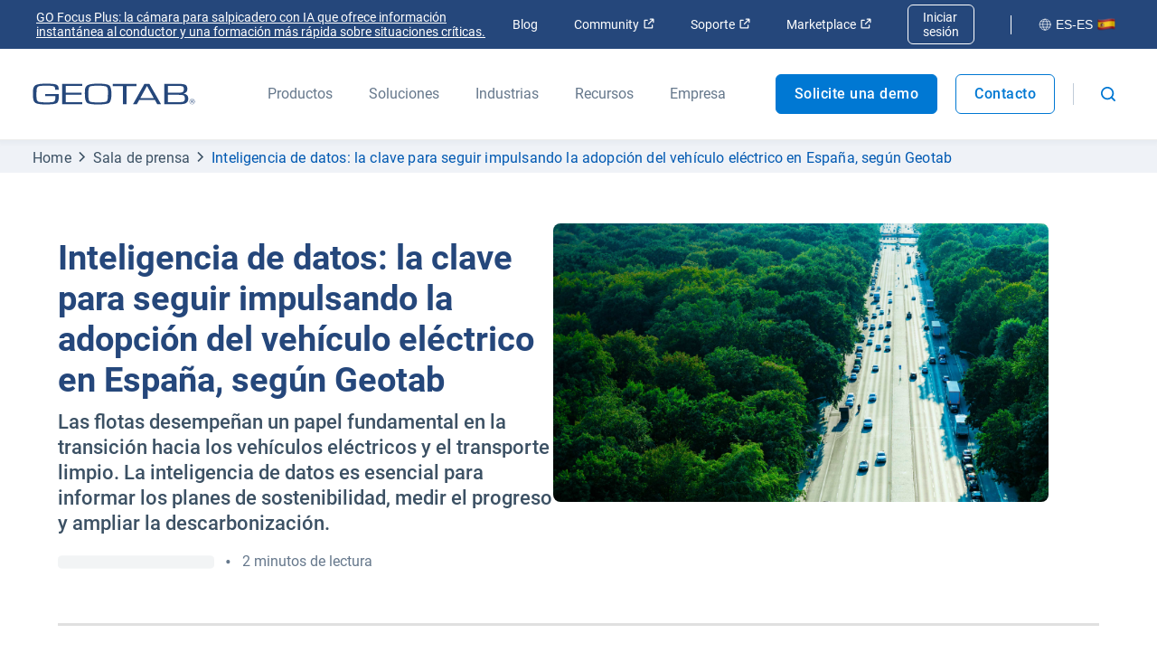

--- FILE ---
content_type: text/html; charset=utf-8
request_url: https://www.geotab.com/es/nota-de-prensa/dia-mundial-vehiculo-electrico-inteligencia-datos/
body_size: 71071
content:
<!DOCTYPE html>
<html lang="es-es">
    <head>
        <meta charset="utf-8" />
        <meta name="viewport" content="width=device-width, initial-scale=1">
        <meta name="theme-color" content="#25477B" />
        <meta property="og:site_name" content="Geotab">
        <meta property="og:type" content="website">
        <meta name="robots" content="max-snippet:-1, max-image-preview:large, max-video-preview:-1" />
        <link rel="shortcut icon" href="/favicon.ico" />
            <!-- Title -->
<title>Inteligencia de datos: la clave para seguir impulsando la adopción del vehículo eléctrico en España, según Geotab | Geotab </title>            <!-- Meta -->
<meta name="description" content="En el marco del impulso de la movilidad eléctrica en España, la inteligencia de datos está permitiendo reducir costes y aumentar la sostenibilidad de las flotas"/><meta property="og:title" content="Inteligencia de datos: la clave para seguir impulsando la adopción del vehículo eléctrico en España, según Geotab | Geotab "/><meta property="og:description" content="En el marco del impulso de la movilidad eléctrica en España, la inteligencia de datos está permitiendo reducir costes y aumentar la sostenibilidad de las flotas"/><meta property="og:image" content="https://www.geotab.com/CMS-Media-production/ES-ES/Resources/PR/2023/EV_Day/world-ev-day-2023-hero-1176509923-geotab-web-final-aug23.jpg"/><meta property="og:url" content="https://www.geotab.com/es/nota-de-prensa/dia-mundial-vehiculo-electrico-inteligencia-datos/"/><meta property="og:locale" content="es_ES"/><meta name="twitter:title" content="Inteligencia de datos: la clave para seguir impulsando la adopción del vehículo eléctrico en España, según Geotab | Geotab "/><meta name="twitter:description" content="En el marco del impulso de la movilidad eléctrica en España, la inteligencia de datos está permitiendo reducir costes y aumentar la sostenibilidad de las flotas"/><meta name="twitter:card" content="summary"/><meta name="twitter:image" content="https://www.geotab.com/CMS-Media-production/ES-ES/Resources/PR/2023/EV_Day/world-ev-day-2023-hero-1176509923-geotab-web-final-aug23.jpg"/>            <!-- Link -->
<link rel="preload" as="image" href="/images/CountryFlags/Spain.f19647a3b3f59e1e9d77.png"/><link rel="preload" href="/./fonts/roboto-v20-latin-regular.176f8f5bd5f02b3abfcf.woff2" as="font" crossorigin="anonymous"/><link rel="preload" href="/./fonts/roboto-v20-latin-500.f5b74d7ffcdf85b9dd60.woff2" as="font" crossorigin="anonymous"/><link rel="preload" href="/./fonts/roboto-v20-latin-700.c18ee39fb002ad58b6dc.woff2" as="font" crossorigin="anonymous"/><link rel="preload" as="image" href="/images/CountryFlags/Spain.f19647a3b3f59e1e9d77.png"/><link rel="canonical" href="https://www.geotab.com/es/nota-de-prensa/dia-mundial-vehiculo-electrico-inteligencia-datos/"/><link rel="preload" as="image" href="/images/CountryFlags/Spain.f19647a3b3f59e1e9d77.png"/>        <noscript id="emotion-insertion-point"></noscript>
            <!-- Server-Side Emotion CSS -->
<style data-emotion="css-global 1fdyy3r">img[src=""],img:not([src]){visibility:hidden;}</style><style data-emotion="css-global animation-c7515d">@-webkit-keyframes animation-c7515d{0%{opacity:1;}50%{opacity:0.4;}100%{opacity:1;}}@keyframes animation-c7515d{0%{opacity:1;}50%{opacity:0.4;}100%{opacity:1;}}</style><style data-emotion="css-global 1prfaxn">@-webkit-keyframes mui-auto-fill{from{display:block;}}@keyframes mui-auto-fill{from{display:block;}}@-webkit-keyframes mui-auto-fill-cancel{from{display:block;}}@keyframes mui-auto-fill-cancel{from{display:block;}}</style><style data-emotion="css-global animation-61bdi0">@-webkit-keyframes animation-61bdi0{0%{-webkit-transform:rotate(0deg);-moz-transform:rotate(0deg);-ms-transform:rotate(0deg);transform:rotate(0deg);}100%{-webkit-transform:rotate(360deg);-moz-transform:rotate(360deg);-ms-transform:rotate(360deg);transform:rotate(360deg);}}@keyframes animation-61bdi0{0%{-webkit-transform:rotate(0deg);-moz-transform:rotate(0deg);-ms-transform:rotate(0deg);transform:rotate(0deg);}100%{-webkit-transform:rotate(360deg);-moz-transform:rotate(360deg);-ms-transform:rotate(360deg);transform:rotate(360deg);}}</style><style data-emotion="css-global animation-1o38n3e">@-webkit-keyframes animation-1o38n3e{0%{stroke-dasharray:1px,200px;stroke-dashoffset:0;}50%{stroke-dasharray:100px,200px;stroke-dashoffset:-15px;}100%{stroke-dasharray:1px,200px;stroke-dashoffset:-126px;}}@keyframes animation-1o38n3e{0%{stroke-dasharray:1px,200px;stroke-dashoffset:0;}50%{stroke-dasharray:100px,200px;stroke-dashoffset:-15px;}100%{stroke-dasharray:1px,200px;stroke-dashoffset:-126px;}}</style><style data-emotion="css 13zb2b6 haajmt 1x38rlv 1e39h2 1m05y05 1b9xivr 1f2k2gl unqnhe s5xdrg 1ctvjpl 20iaci pmivmd end0q8 1l3s2l3 8hx3f4 1bfdbms 1oi51ny 1eeidqf q6s50h 1yymuej eoz4xf 1jr5o02 8jq06y 99r3e5 p9tg7v 403gjf 1ite9a3 1prk4ko 70qvj9 1d1akf9 okwh5u 1d3krgm 1g3z0ho 1oysrxj hpvb38 1xaxwlh l4gm0q 18t2ahk vv8ba4 13yxgtf 1sn9v1y 19gay7w 1e9dutt wdv30g 1vwbg0s 1x1hbmi 1rzqs4j 1x0qxe5 1c9fqpt ax2lbt 1rfah8x w78sk3 1nm2fhn o98em6 51eq8m 19xfbxb 1nd5pgh 1cxu0g7 m0v0i 1l0yh06 1vp3tbl 1gf69om 1n3w7b c30qog fhw5xm bkypoa 11x4aqf k008qs 4jin6z u4p24i 1qhwftk k3jr8f 1pcj7mo j85ve8 9jdryf 57kbj6 kvfbe0 ntcx4z yyi47o psfevu 1t3m370 185rae6 1rqz6zn 1vqyk6w 1f0f20g lweoin 1821gv5 vsnxj ullbl3 1lxem7a 25liah fchmuz bcgxux 9yf8s1 1rzr9fx 5ilb1p 142ruj5 y2pm4e 81dt9p 1u75i96 j2a5xs 1bynoj2 juxfli 1ief4dx xkrksr q0uoqi 8dx9qb 13p8gy imi0ti c9t3y9 ickhvr 1xl0g1f t5cbyi 173za8l 1malk7k 1ano5sq 1kjg8uy 2nayds 1pezg4t 1h3w0s7 15rehvo hvq3gp m11mgz v5tslh jmxhld 1pmaelo 1tdr1y6 118dul7 6jyrmq 11g4mt0">.css-13zb2b6{color:#25477B;background-color:#FFFFFF;padding:1.4rem 2rem;position:absolute;font-size:2rem;top:0;left:-999px;opacity:0;height:1px;width:1px;z-index:-999;}.css-13zb2b6:focus{opacity:1;left:0;height:auto;width:auto;z-index:999;}@media (max-width: 1439.9px){.css-13zb2b6{font-size:1.8rem;}}@media (max-width: 960px){.css-13zb2b6{font-size:1.6rem;}}.css-haajmt{z-index:401;position:relative;display:-webkit-box;display:-webkit-flex;display:-ms-flexbox;display:flex;-webkit-align-items:center;-webkit-box-align:center;-ms-flex-align:center;align-items:center;background-color:#25477B;padding:0.5rem 3.6rem;min-height:4rem!important;-webkit-box-pack:justify;-webkit-justify-content:space-between;justify-content:space-between;}.css-1x38rlv{display:-webkit-box;display:-webkit-flex;display:-ms-flexbox;display:flex;-webkit-align-items:center;-webkit-box-align:center;-ms-flex-align:center;align-items:center;}.css-1x38rlv>*:not(:last-child){margin-right:4rem;}@media (max-width: 1159.9px){.css-1x38rlv>*:not(:last-child){margin-right:2rem;}}.css-1e39h2{margin:0;font:inherit;line-height:inherit;letter-spacing:inherit;color:#25477B;-webkit-text-decoration:none;text-decoration:none;color:#FFFFFF;-webkit-text-decoration:underline;text-decoration:underline;font-size:1.4rem;padding:0.4rem;border-radius:3px;-webkit-transition:background-color ease 500ms;transition:background-color ease 500ms;min-width:30rem;}.css-1e39h2:hover{background-color:rgba(11,32,50,0.3);}.css-1e39h2:focus{outline:none;background-color:rgba(11,32,50,0.3);}.css-1e39h2 svg{height:1.2rem;width:1.2rem;}.css-1m05y05{display:-webkit-box;display:-webkit-flex;display:-ms-flexbox;display:flex;-webkit-align-items:center;-webkit-box-align:center;-ms-flex-align:center;align-items:center;margin-left:2rem;}.css-1m05y05>*:not(:last-child){margin-right:4rem;}@media (max-width: 1159.9px){.css-1m05y05>*:not(:last-child){margin-right:2rem;}}.css-1b9xivr{margin:0;font:inherit;line-height:inherit;letter-spacing:inherit;color:#25477B;-webkit-text-decoration:none;text-decoration:none;-webkit-text-decoration:none;text-decoration:none;color:#FFFFFF;font-size:1.4rem;white-space:nowrap;}.css-1b9xivr:hover{-webkit-text-decoration:underline;text-decoration:underline;}.css-1b9xivr:focus{-webkit-text-decoration:underline;text-decoration:underline;outline:none;}.css-1b9xivr svg{height:1.2rem;width:1.2rem;}.css-1f2k2gl{margin-left:0.5rem;}.css-unqnhe{-webkit-text-decoration:none;text-decoration:none;color:#FFFFFF;border:1px solid #FFFFFF;padding:0.5rem 1.6rem;font-size:1.4rem;border-radius:6px;-webkit-transition:background-color ease 500ms;transition:background-color ease 500ms;}.css-unqnhe:hover{background-color:#0078D3;}.css-unqnhe:focus{background-color:#0078D3;outline:none;}.css-s5xdrg{display:-webkit-box;display:-webkit-flex;display:-ms-flexbox;display:flex;-webkit-align-items:center;-webkit-box-align:center;-ms-flex-align:center;align-items:center;}.css-1ctvjpl{margin-right:2rem;border-left:1px solid #FFFFFF;height:2.1rem;}.css-20iaci{-webkit-text-decoration:none;text-decoration:none;border-color:transparent;background-color:transparent;font-size:1.4rem;color:#FFFFFF;display:-webkit-box;display:-webkit-flex;display:-ms-flexbox;display:flex;-webkit-align-items:center;-webkit-box-align:center;-ms-flex-align:center;align-items:center;padding:0.6rem 0.8rem;border-radius:6px;-webkit-transition:background-color ease 500ms;transition:background-color ease 500ms;white-space:nowrap;}.css-20iaci svg{height:1.4rem;width:1.4rem;}.css-20iaci img{top:0;}.css-20iaci svg path{stroke:#FFFFFF;}.css-20iaci:hover{background-color:rgba(11,32,50,0.3);}.css-20iaci:focus{outline:none;background-color:rgba(11,32,50,0.3);}.css-pmivmd{margin-left:0rem!important;margin-right:0.5rem;}.css-end0q8{margin-left:0.5rem;position:relative;top:-0.2rem;}.css-1l3s2l3{position:-webkit-sticky;position:sticky;top:0;box-shadow:0px 2px 4px 2px rgba(102,120,140,0.05);background-color:#FFFFFF;z-index:400;}@media (max-width: 960px){.css-1l3s2l3{position:static;}}.css-8hx3f4{display:-webkit-box;display:-webkit-flex;display:-ms-flexbox;display:flex;-webkit-align-items:center;-webkit-box-align:center;-ms-flex-align:center;align-items:center;background-color:#FFFFFF;padding:0 3.6rem;color:#66788C;min-height:10rem!important;-webkit-box-pack:justify;-webkit-justify-content:space-between;justify-content:space-between;}@media (max-width: 960px){.css-8hx3f4{padding-left:16px;padding-right:16px;}}.css-1bfdbms{display:-webkit-box;display:-webkit-flex;display:-ms-flexbox;display:flex;-webkit-align-self:stretch;-ms-flex-item-align:stretch;align-self:stretch;-webkit-align-items:center;-webkit-box-align:center;-ms-flex-align:center;align-items:center;}.css-1oi51ny{margin:0;font:inherit;line-height:inherit;letter-spacing:inherit;color:#25477B;-webkit-text-decoration:none;text-decoration:none;all:unset;display:-webkit-box;display:-webkit-flex;display:-ms-flexbox;display:flex;-webkit-align-items:center;-webkit-box-align:center;-ms-flex-align:center;align-items:center;cursor:pointer;position:relative;display:-webkit-box;display:-webkit-flex;display:-ms-flexbox;display:flex;-webkit-align-items:center;-webkit-box-align:center;-ms-flex-align:center;align-items:center;height:100%;width:18rem;}.css-1oi51ny:hover::after,.css-1oi51ny:focus-visible::after{height:2px;}.css-1oi51ny::after{content:"";display:block;position:absolute;bottom:0;left:0;height:0;width:100%;-webkit-transition:height 300ms ease;transition:height 300ms ease;background-color:#0078D3;-webkit-transform:translateY(1px);-moz-transform:translateY(1px);-ms-transform:translateY(1px);transform:translateY(1px);z-index:100;}@media (max-width: 1159.9px){.css-1oi51ny{width:12rem;}}.css-1eeidqf{max-width:100%;height:2.4rem;object-fit:contain;}.css-q6s50h{display:-webkit-box;display:-webkit-flex;display:-ms-flexbox;display:flex;-webkit-align-self:stretch;-ms-flex-item-align:stretch;align-self:stretch;-webkit-align-items:stretch;-webkit-box-align:stretch;-ms-flex-align:stretch;align-items:stretch;margin-left:8rem;margin-right:1rem;}@media (max-width: 1159.9px){.css-q6s50h{margin-left:4rem;}}.css-q6s50h>*:not(:last-child){margin-right:4rem;}@media (max-width: 1159.9px){.css-q6s50h>*:not(:last-child){margin-right:2rem;}}.css-1yymuej{all:unset;display:-webkit-box;display:-webkit-flex;display:-ms-flexbox;display:flex;-webkit-align-items:center;-webkit-box-align:center;-ms-flex-align:center;align-items:center;cursor:pointer;position:relative;height:100%;}.css-1yymuej:hover>*,.css-1yymuej:focus-visible>*{color:#0059B2;}.css-1yymuej:hover::after,.css-1yymuej:focus-visible::after{height:2px;}.css-1yymuej::after{content:"";display:block;position:absolute;bottom:0;left:0;height:0;width:100%;-webkit-transition:height 300ms ease;transition:height 300ms ease;background-color:#0078D3;-webkit-transform:translateY(1px);-moz-transform:translateY(1px);-ms-transform:translateY(1px);transform:translateY(1px);z-index:100;}.css-eoz4xf{overflow-wrap:break-word;margin:0;font-style:normal;color:#3C5164;font-weight:400;font-size:1.6rem;line-height:1.5;font-family:Roboto,Helvetica,Arial,sans-serif;color:#66788C;}@media (max-width: 600px){.css-eoz4xf{font-size:1.4rem;line-height:1.5;font-family:Roboto,Helvetica,Arial,sans-serif;}}.css-1jr5o02{background-color:#FFFFFF;box-shadow:0px 2px 4px 2px rgba(102,120,140,0.05);width:100%;z-index:-1;position:absolute;left:0;-webkit-transform:translateY(-100%);-moz-transform:translateY(-100%);-ms-transform:translateY(-100%);transform:translateY(-100%);visibility:hidden;overflow:hidden;-webkit-transition:-webkit-transform 350ms cubic-bezier(0, 0, 0.2, 1),visibility 350ms cubic-bezier(0, 0, 0.2, 1);transition:transform 350ms cubic-bezier(0, 0, 0.2, 1),visibility 350ms cubic-bezier(0, 0, 0.2, 1);}.css-8jq06y{margin:0;-webkit-flex-shrink:0;-ms-flex-negative:0;flex-shrink:0;border-width:0;border-style:solid;border-color:rgba(0, 0, 0, 0.12);border-bottom-width:thin;border-color:rgba(0, 0, 0, 0.08);}.css-99r3e5{padding:6rem 4rem 0 4rem;max-height:calc(100vh - 30rem);overflow-y:auto;}.css-p9tg7v{display:-webkit-box;display:-webkit-flex;display:-ms-flexbox;display:flex;-webkit-box-pack:center;-ms-flex-pack:center;-webkit-justify-content:center;justify-content:center;margin-bottom:6rem;}.css-403gjf{display:-webkit-box;display:-webkit-flex;display:-ms-flexbox;display:flex;-webkit-flex-direction:column;-ms-flex-direction:column;flex-direction:column;max-width:40rem;}.css-403gjf:not(:last-of-type){margin-right:8rem;}@media (max-width: 1159.9px){.css-403gjf:not(:last-of-type){margin-right:4rem;}}.css-403gjf>*:not(:last-child){margin-bottom:0.4rem;}.css-1ite9a3{overflow-wrap:break-word;margin:0;font-style:normal;color:#3C5164;font-weight:400;font-size:1.6rem;line-height:1.5;font-family:Roboto,Helvetica,Arial,sans-serif;color:#66788C;font-weight:700;}@media (max-width: 600px){.css-1ite9a3{font-size:1.4rem;line-height:1.5;font-family:Roboto,Helvetica,Arial,sans-serif;}}.css-1prk4ko{margin:0;font:inherit;line-height:inherit;letter-spacing:inherit;color:#25477B;-webkit-text-decoration:none;text-decoration:none;border-radius:8px;padding:0.8rem;margin-left:-0.8rem;-webkit-transition:background-color ease 500ms;transition:background-color ease 500ms;}.css-1prk4ko:hover,.css-1prk4ko:focus{outline:none;background-color:#EFF2F7;}.css-70qvj9{display:-webkit-box;display:-webkit-flex;display:-ms-flexbox;display:flex;-webkit-align-items:center;-webkit-box-align:center;-ms-flex-align:center;align-items:center;}.css-1d1akf9{overflow-wrap:break-word;margin:0;font-style:normal;color:#3C5164;font-weight:400;font-size:1.8rem;line-height:1.5;font-family:Roboto,Helvetica,Arial,sans-serif;color:#25477B;}@media (max-width: 600px){.css-1d1akf9{font-size:1.6rem;line-height:1.5;font-family:Roboto,Helvetica,Arial,sans-serif;}}.css-okwh5u{overflow-wrap:break-word;margin:0;font-style:normal;color:#3C5164;font-weight:400;font-size:1.6rem;line-height:1.5;font-family:Roboto,Helvetica,Arial,sans-serif;color:#3C5164;margin-top:0.4rem;}@media (max-width: 600px){.css-okwh5u{font-size:1.4rem;line-height:1.5;font-family:Roboto,Helvetica,Arial,sans-serif;}}.css-1d3krgm{margin:0;font:inherit;line-height:inherit;letter-spacing:inherit;color:#25477B;-webkit-text-decoration:none;text-decoration:none;border:1px solid #FFFFFF;background-color:#EFF2F7;border-radius:8px;padding:0.8rem 1.6rem;width:-webkit-fit-content;width:-moz-fit-content;width:fit-content;font-size:1.6rem;color:#0059B2;font-weight:500;display:-webkit-box;display:-webkit-flex;display:-ms-flexbox;display:flex;-webkit-align-items:center;-webkit-box-align:center;-ms-flex-align:center;align-items:center;-webkit-transition:border-color ease 500ms;transition:border-color ease 500ms;}.css-1d3krgm:hover,.css-1d3krgm:focus{outline:none;border-color:#0059B2;}.css-1g3z0ho{margin-left:1rem;}.css-1g3z0ho path{fill:currentcolor;}.css-1oysrxj{margin:0;font:inherit;line-height:inherit;letter-spacing:inherit;color:#25477B;-webkit-text-decoration:none;text-decoration:none;padding:3rem 3.5rem;background-color:#EBF6FF;border-radius:5px;-webkit-transition:-webkit-transform ease 500ms,box-shadow ease 500ms;transition:transform ease 500ms,box-shadow ease 500ms;}.css-1oysrxj:hover,.css-1oysrxj:focus{outline:none;box-shadow:0px 4px 8px rgba(102, 120, 140, 0.25);-webkit-transform:translateY(-1rem);-moz-transform:translateY(-1rem);-ms-transform:translateY(-1rem);transform:translateY(-1rem);}.css-hpvb38{width:100%;height:100%;}.css-1xaxwlh{object-fit:cover;width:100%;height:25rem;margin-bottom:2.4rem;width:100%;object-fit:contain;border-radius:5px;}.css-l4gm0q{overflow-wrap:break-word;margin:0;font-style:normal;color:#25477B;font-weight:700;font-size:2.2rem;line-height:1.3;font-family:Roboto,Helvetica,Arial,sans-serif;margin-bottom:0.8rem;}@media (max-width: 600px){.css-l4gm0q{font-size:1.8rem;line-height:1.4;font-family:Roboto,Helvetica,Arial,sans-serif;}}.css-18t2ahk{overflow-wrap:break-word;margin:0;font-style:normal;color:#3C5164;font-weight:400;font-size:1.6rem;line-height:1.5;font-family:Roboto,Helvetica,Arial,sans-serif;color:#25477B;margin-bottom:0.8rem;}@media (max-width: 600px){.css-18t2ahk{font-size:1.4rem;line-height:1.5;font-family:Roboto,Helvetica,Arial,sans-serif;}}.css-vv8ba4{overflow-wrap:break-word;margin:0;font-style:normal;color:#3C5164;font-weight:400;font-size:1.6rem;line-height:1.5;font-family:Roboto,Helvetica,Arial,sans-serif;color:#0059B2;font-weight:700;display:-webkit-box;display:-webkit-flex;display:-ms-flexbox;display:flex;-webkit-align-items:center;-webkit-box-align:center;-ms-flex-align:center;align-items:center;}@media (max-width: 600px){.css-vv8ba4{font-size:1.4rem;line-height:1.5;font-family:Roboto,Helvetica,Arial,sans-serif;}}.css-13yxgtf{display:-webkit-box;display:-webkit-flex;display:-ms-flexbox;display:flex;}.css-13yxgtf>*:not(:last-child){margin-right:2rem;}.css-1sn9v1y{display:-webkit-inline-box;display:-webkit-inline-flex;display:-ms-inline-flexbox;display:inline-flex;-webkit-align-items:center;-webkit-box-align:center;-ms-flex-align:center;align-items:center;-webkit-box-pack:center;-ms-flex-pack:center;-webkit-justify-content:center;justify-content:center;position:relative;box-sizing:border-box;-webkit-tap-highlight-color:transparent;background-color:transparent;outline:0;border:0;margin:0;border-radius:0;padding:0;cursor:pointer;-webkit-user-select:none;-moz-user-select:none;-ms-user-select:none;user-select:none;vertical-align:middle;-moz-appearance:none;-webkit-appearance:none;-webkit-text-decoration:none;text-decoration:none;color:inherit;font-family:"Roboto","Helvetica","Arial",sans-serif;font-weight:500;font-size:0.875rem;line-height:1.75;letter-spacing:0.02857em;text-transform:uppercase;min-width:64px;padding:6px 16px;border:0;border-radius:4px;-webkit-transition:background-color 250ms cubic-bezier(0.4, 0, 0.2, 1) 0ms,box-shadow 250ms cubic-bezier(0.4, 0, 0.2, 1) 0ms,border-color 250ms cubic-bezier(0.4, 0, 0.2, 1) 0ms,color 250ms cubic-bezier(0.4, 0, 0.2, 1) 0ms;transition:background-color 250ms cubic-bezier(0.4, 0, 0.2, 1) 0ms,box-shadow 250ms cubic-bezier(0.4, 0, 0.2, 1) 0ms,border-color 250ms cubic-bezier(0.4, 0, 0.2, 1) 0ms,color 250ms cubic-bezier(0.4, 0, 0.2, 1) 0ms;color:var(--variant-containedColor);background-color:var(--variant-containedBg);box-shadow:0px 3px 1px -2px rgba(0,0,0,0.2),0px 2px 2px 0px rgba(0,0,0,0.14),0px 1px 5px 0px rgba(0,0,0,0.12);--variant-textColor:#25477B;--variant-outlinedColor:#25477B;--variant-outlinedBorder:rgba(37, 71, 123, 0.5);--variant-containedColor:#fff;--variant-containedBg:#25477B;-webkit-transition:background-color 250ms cubic-bezier(0.4, 0, 0.2, 1) 0ms,box-shadow 250ms cubic-bezier(0.4, 0, 0.2, 1) 0ms,border-color 250ms cubic-bezier(0.4, 0, 0.2, 1) 0ms;transition:background-color 250ms cubic-bezier(0.4, 0, 0.2, 1) 0ms,box-shadow 250ms cubic-bezier(0.4, 0, 0.2, 1) 0ms,border-color 250ms cubic-bezier(0.4, 0, 0.2, 1) 0ms;font-size:1.8rem;text-transform:none;min-width:unset;letter-spacing:.05rem;-webkit-text-decoration:none;text-decoration:none;min-height:5rem;box-shadow:none!important;line-height:1.4;font-weight:500;border-radius:0.6rem;-webkit-transition:background-color 500ms ease,border-color 500ms ease,color 500ms ease;transition:background-color 500ms ease,border-color 500ms ease,color 500ms ease;padding:1.6rem 2.6rem!important;background-color:#0078D3;color:#FFFFFF;border:0.1rem solid;border-color:#0078D3;padding:1.6rem 2.6rem!important;background-color:#0078D3;color:#FFFFFF;border:0.1rem solid;border-color:#0078D3;font-size:1.6rem!important;font-weight:500;display:-webkit-box;display:-webkit-flex;display:-ms-flexbox;display:flex;-webkit-align-items:center;-webkit-box-align:center;-ms-flex-align:center;align-items:center;padding:1rem 2rem!important;min-height:0;text-align:center;}.css-1sn9v1y::-moz-focus-inner{border-style:none;}.css-1sn9v1y.Mui-disabled{pointer-events:none;cursor:default;}@media print{.css-1sn9v1y{-webkit-print-color-adjust:exact;color-adjust:exact;}}.css-1sn9v1y:hover{-webkit-text-decoration:none;text-decoration:none;}.css-1sn9v1y.Mui-disabled{color:rgba(0, 0, 0, 0.26);}.css-1sn9v1y:hover{box-shadow:0px 2px 4px -1px rgba(0,0,0,0.2),0px 4px 5px 0px rgba(0,0,0,0.14),0px 1px 10px 0px rgba(0,0,0,0.12);}@media (hover: none){.css-1sn9v1y:hover{box-shadow:0px 3px 1px -2px rgba(0,0,0,0.2),0px 2px 2px 0px rgba(0,0,0,0.14),0px 1px 5px 0px rgba(0,0,0,0.12);}}.css-1sn9v1y:active{box-shadow:0px 5px 5px -3px rgba(0,0,0,0.2),0px 8px 10px 1px rgba(0,0,0,0.14),0px 3px 14px 2px rgba(0,0,0,0.12);}.css-1sn9v1y.Mui-focusVisible{box-shadow:0px 3px 5px -1px rgba(0,0,0,0.2),0px 6px 10px 0px rgba(0,0,0,0.14),0px 1px 18px 0px rgba(0,0,0,0.12);}.css-1sn9v1y.Mui-disabled{color:rgba(0, 0, 0, 0.26);box-shadow:none;background-color:rgba(0, 0, 0, 0.12);}@media (hover: hover){.css-1sn9v1y:hover{--variant-containedBg:rgb(25, 49, 86);--variant-textBg:rgba(37, 71, 123, 0.04);--variant-outlinedBorder:#25477B;--variant-outlinedBg:rgba(37, 71, 123, 0.04);}}.css-1sn9v1y.MuiButton-loading{color:transparent;}@media (min-width: 1920px){.css-1sn9v1y{font-size:2rem;}}@media (max-width: 1280px){.css-1sn9v1y{font-size:1.8rem;}}@media (max-width: 600px){.css-1sn9v1y{font-size:1.6rem;width:100%;padding:1.7rem 0 1.9rem;text-align:center;}}@media (prefers-reduced-motion: reduce){.css-1sn9v1y .MuiTouchRipple-root{display:none!important;}}.css-1sn9v1y.Mui-disabled{color:#66788C;border:1px solid #D1D6DD;background-color:#D1D6DD;}.css-1sn9v1y:hover{border-color:#0078D3;color:#0078D3;background-color:#FFFFFF;}@media (prefers-reduced-motion: reduce){.css-1sn9v1y:focus{border-color:#0078D3;color:#0078D3;background-color:#FFFFFF;}}@media (max-width: 960px){.css-1sn9v1y{text-align:center;}}.css-1sn9v1y:hover{border-color:#0078D3;color:#0078D3;background-color:#FFFFFF;}@media (prefers-reduced-motion: reduce){.css-1sn9v1y:focus{border-color:#0078D3;color:#0078D3;background-color:#FFFFFF;}}@media (max-width: 960px){.css-1sn9v1y{text-align:center;}}.css-1sn9v1y svg{height:1.4rem;width:1.4rem;margin-bottom:0.2rem;}.css-19gay7w{display:-webkit-inline-box;display:-webkit-inline-flex;display:-ms-inline-flexbox;display:inline-flex;-webkit-align-items:center;-webkit-box-align:center;-ms-flex-align:center;align-items:center;-webkit-box-pack:center;-ms-flex-pack:center;-webkit-justify-content:center;justify-content:center;position:relative;box-sizing:border-box;-webkit-tap-highlight-color:transparent;background-color:transparent;outline:0;border:0;margin:0;border-radius:0;padding:0;cursor:pointer;-webkit-user-select:none;-moz-user-select:none;-ms-user-select:none;user-select:none;vertical-align:middle;-moz-appearance:none;-webkit-appearance:none;-webkit-text-decoration:none;text-decoration:none;color:inherit;font-family:"Roboto","Helvetica","Arial",sans-serif;font-weight:500;font-size:0.875rem;line-height:1.75;letter-spacing:0.02857em;text-transform:uppercase;min-width:64px;padding:6px 16px;border:0;border-radius:4px;-webkit-transition:background-color 250ms cubic-bezier(0.4, 0, 0.2, 1) 0ms,box-shadow 250ms cubic-bezier(0.4, 0, 0.2, 1) 0ms,border-color 250ms cubic-bezier(0.4, 0, 0.2, 1) 0ms,color 250ms cubic-bezier(0.4, 0, 0.2, 1) 0ms;transition:background-color 250ms cubic-bezier(0.4, 0, 0.2, 1) 0ms,box-shadow 250ms cubic-bezier(0.4, 0, 0.2, 1) 0ms,border-color 250ms cubic-bezier(0.4, 0, 0.2, 1) 0ms,color 250ms cubic-bezier(0.4, 0, 0.2, 1) 0ms;padding:5px 15px;border:1px solid currentColor;border-color:var(--variant-outlinedBorder, currentColor);background-color:var(--variant-outlinedBg);color:var(--variant-outlinedColor);--variant-textColor:#25477B;--variant-outlinedColor:#25477B;--variant-outlinedBorder:rgba(37, 71, 123, 0.5);--variant-containedColor:#fff;--variant-containedBg:#25477B;-webkit-transition:background-color 250ms cubic-bezier(0.4, 0, 0.2, 1) 0ms,box-shadow 250ms cubic-bezier(0.4, 0, 0.2, 1) 0ms,border-color 250ms cubic-bezier(0.4, 0, 0.2, 1) 0ms;transition:background-color 250ms cubic-bezier(0.4, 0, 0.2, 1) 0ms,box-shadow 250ms cubic-bezier(0.4, 0, 0.2, 1) 0ms,border-color 250ms cubic-bezier(0.4, 0, 0.2, 1) 0ms;font-size:1.8rem;text-transform:none;min-width:unset;letter-spacing:.05rem;-webkit-text-decoration:none;text-decoration:none;min-height:5rem;box-shadow:none!important;line-height:1.4;font-weight:500;border-radius:0.6rem;-webkit-transition:background-color 500ms ease,border-color 500ms ease,color 500ms ease;transition:background-color 500ms ease,border-color 500ms ease,color 500ms ease;padding:1.6rem 2.6rem!important;background-color:#FFFFFF;color:#0078D3;border:0.1rem solid;border-color:#0078D3;font-size:1.6rem!important;font-weight:500;display:-webkit-box;display:-webkit-flex;display:-ms-flexbox;display:flex;-webkit-align-items:center;-webkit-box-align:center;-ms-flex-align:center;align-items:center;padding:1rem 2rem!important;min-height:0;text-align:center;}.css-19gay7w::-moz-focus-inner{border-style:none;}.css-19gay7w.Mui-disabled{pointer-events:none;cursor:default;}@media print{.css-19gay7w{-webkit-print-color-adjust:exact;color-adjust:exact;}}.css-19gay7w:hover{-webkit-text-decoration:none;text-decoration:none;}.css-19gay7w.Mui-disabled{color:rgba(0, 0, 0, 0.26);}.css-19gay7w.Mui-disabled{border:1px solid rgba(0, 0, 0, 0.12);}@media (hover: hover){.css-19gay7w:hover{--variant-containedBg:rgb(25, 49, 86);--variant-textBg:rgba(37, 71, 123, 0.04);--variant-outlinedBorder:#25477B;--variant-outlinedBg:rgba(37, 71, 123, 0.04);}}.css-19gay7w.MuiButton-loading{color:transparent;}@media (min-width: 1920px){.css-19gay7w{font-size:2rem;}}@media (max-width: 1280px){.css-19gay7w{font-size:1.8rem;}}@media (max-width: 600px){.css-19gay7w{font-size:1.6rem;width:100%;padding:1.7rem 0 1.9rem;text-align:center;}}@media (prefers-reduced-motion: reduce){.css-19gay7w .MuiTouchRipple-root{display:none!important;}}.css-19gay7w.Mui-disabled{color:#66788C;border:1px solid #D1D6DD;background-color:#D1D6DD;}.css-19gay7w:hover{color:#FFFFFF;border-color:#0078D3;background-color:#0078D3;}@media (prefers-reduced-motion: reduce){.css-19gay7w:focus{color:#FFFFFF;border-color:#0078D3;background-color:#0078D3;}}@media (max-width: 960px){.css-19gay7w{text-align:center;}}.css-19gay7w svg{height:1.4rem;width:1.4rem;margin-bottom:0.2rem;}.css-1e9dutt{border-left:1px solid #C0CCD8;height:2.4rem;margin-right:2rem;}.css-wdv30g{display:-webkit-inline-box;display:-webkit-inline-flex;display:-ms-inline-flexbox;display:inline-flex;-webkit-align-items:center;-webkit-box-align:center;-ms-flex-align:center;align-items:center;-webkit-box-pack:center;-ms-flex-pack:center;-webkit-justify-content:center;justify-content:center;position:relative;box-sizing:border-box;-webkit-tap-highlight-color:transparent;background-color:transparent;outline:0;border:0;margin:0;border-radius:0;padding:0;cursor:pointer;-webkit-user-select:none;-moz-user-select:none;-ms-user-select:none;user-select:none;vertical-align:middle;-moz-appearance:none;-webkit-appearance:none;-webkit-text-decoration:none;text-decoration:none;color:inherit;text-align:center;-webkit-flex:0 0 auto;-ms-flex:0 0 auto;flex:0 0 auto;font-size:1.5rem;padding:8px;border-radius:50%;color:rgba(0, 0, 0, 0.54);-webkit-transition:background-color 150ms cubic-bezier(0.4, 0, 0.2, 1) 0ms;transition:background-color 150ms cubic-bezier(0.4, 0, 0.2, 1) 0ms;--IconButton-hoverBg:rgba(0, 0, 0, 0.04);padding:12px;font-size:1.75rem;padding:1rem;}.css-wdv30g::-moz-focus-inner{border-style:none;}.css-wdv30g.Mui-disabled{pointer-events:none;cursor:default;}@media print{.css-wdv30g{-webkit-print-color-adjust:exact;color-adjust:exact;}}.css-wdv30g:hover{background-color:var(--IconButton-hoverBg);}@media (hover: none){.css-wdv30g:hover{background-color:transparent;}}.css-wdv30g.Mui-disabled{background-color:transparent;color:rgba(0, 0, 0, 0.26);}.css-wdv30g.MuiIconButton-loading{color:transparent;}.css-wdv30g:hover{background-color:rgba(11,32,50,0.03);}.css-wdv30g:focus{background-color:rgba(11,32,50,0.1);}.css-wdv30g svg{height:1.6rem;width:1.6rem;}@media (max-width: 960px){.css-wdv30g svg{height:2.3rem;width:2.3rem;}}.css-1vwbg0s path{fill:#0078D3;}.css-1x1hbmi{width:100vw;z-index:-1;-webkit-transform:translateY(0);-moz-transform:translateY(0);-ms-transform:translateY(0);transform:translateY(0);position:absolute;bottom:0;right:0;opacity:0;-webkit-transition:-webkit-transform 300ms ease,z-index 300ms step-start,opacity 300ms ease;transition:transform 300ms ease,z-index 300ms step-start,opacity 300ms ease;}.css-1x1hbmi:before{content:"";width:0;height:0;border-left:1.5rem solid transparent;border-right:1.5rem solid transparent;border-bottom:1.5rem solid #25477B;margin-top:-1.4rem;position:absolute;right:4rem;-webkit-transform:scaleY(0);-moz-transform:scaleY(0);-ms-transform:scaleY(0);transform:scaleY(0);-webkit-transition:-webkit-transform 300ms ease 250ms;transition:transform 300ms ease 250ms;transform-origin:bottom;}@media (max-width: 960px){.css-1x1hbmi:before{border-bottom:1.5rem solid #0078D3;}}@media (max-width: 374.9px){.css-1x1hbmi:before{right:3rem;}}.css-1rzqs4j{--Grid-columns:12;--Grid-columnSpacing:0px;--Grid-rowSpacing:0px;-webkit-flex-direction:row;-ms-flex-direction:row;flex-direction:row;min-width:0;box-sizing:border-box;display:-webkit-box;display:-webkit-flex;display:-ms-flexbox;display:flex;-webkit-box-flex-wrap:nowrap;-webkit-flex-wrap:nowrap;-ms-flex-wrap:nowrap;flex-wrap:nowrap;gap:var(--Grid-rowSpacing) var(--Grid-columnSpacing);width:100%;width:100%;padding:0 20rem;background:linear-gradient(90deg, #0078D3 0%, #25477B 100%);}.css-1rzqs4j >*{--Grid-parent-columns:12;}.css-1rzqs4j >*{--Grid-parent-columnSpacing:0px;}.css-1rzqs4j >*{--Grid-parent-rowSpacing:0px;}@media (max-width: 1200px){.css-1rzqs4j{padding:0 8rem;}}@media (max-width: 960px){.css-1rzqs4j{-webkit-flex-direction:column;-ms-flex-direction:column;flex-direction:column;padding:0 3rem;background:linear-gradient(#0078D3 0%, #25477B 100%);height:calc(100vh - 101px);overflow-y:scroll;-webkit-box-pack:justify;-webkit-justify-content:space-between;justify-content:space-between;}}.css-1x0qxe5{display:block;position:absolute;bottom:0;}@media (max-width: 960px){.css-1x0qxe5{display:none;}}.css-1c9fqpt{min-width:0;box-sizing:border-box;z-index:2;width:60%;padding:8rem 0;}@media (max-width: 960px){.css-1c9fqpt{padding:0;width:100%;margin:4rem 0;}}.css-ax2lbt{overflow-wrap:break-word;margin:0;font-style:normal;color:#25477B;font-weight:700;font-size:3.8rem;line-height:1.2;font-family:Roboto,Helvetica,Arial,sans-serif;color:#FFFFFF;margin-bottom:2rem;}@media (max-width: 600px){.css-ax2lbt{font-size:2.6rem;line-height:1.3;font-family:Roboto,Helvetica,Arial,sans-serif;}}.css-1rfah8x{display:none;}@media (max-width: 960px){.css-1rfah8x{display:block;width:100%;}}.css-w78sk3{display:block;-webkit-transition:z-index 300ms step-start 300ms,visibility 300ms ease 300ms,opacity 300ms ease 300ms,height 0ms ease 600ms;transition:z-index 300ms step-start 300ms,visibility 300ms ease 300ms,opacity 300ms ease 300ms,height 0ms ease 600ms;visibility:hidden!important;opacity:0;z-index:-1;height:0;width:100%;background-color:rgba(11,32,50,0.7);position:absolute;top:100%;left:0;}@media (max-width: 960px){.css-w78sk3{display:none!important;}}.css-1nm2fhn{margin:0;-webkit-flex-shrink:0;-ms-flex-negative:0;flex-shrink:0;border-width:0;border-style:solid;border-color:rgba(0, 0, 0, 0.12);border-bottom-width:thin;opacity:0.6;}.css-o98em6{margin:0;overflow-wrap:break-word;margin:0;font-style:normal;color:#66788C;font-weight:400;font-size:1.8rem;line-height:1.5;font-family:Roboto,Helvetica,Arial,sans-serif;letter-spacing:0.00938em;color:#98ADBD;display:-webkit-box;display:-webkit-flex;display:-ms-flexbox;display:flex;height:3.6rem;padding:0 3.6rem;background-color:#EFF2F7;border-width:0;border-style:solid;border-color:rgba(0,0,0,0.02);}@media (max-width: 600px){.css-o98em6{font-size:1.6rem;line-height:1.5;font-family:Roboto,Helvetica,Arial,sans-serif;}}@media (max-width: 960px){.css-o98em6{padding:0 16px;}.css-o98em6 .MuiBreadcrumbs-ol{-webkit-box-flex-wrap:nowrap;-webkit-flex-wrap:nowrap;-ms-flex-wrap:nowrap;flex-wrap:nowrap;white-space:nowrap;overflow-x:auto;}.css-o98em6 .MuiBreadcrumbs-ol::-webkit-scrollbar{display:none;}}.css-51eq8m{display:-webkit-box;display:-webkit-flex;display:-ms-flexbox;display:flex;-webkit-box-flex-wrap:wrap;-webkit-flex-wrap:wrap;-ms-flex-wrap:wrap;flex-wrap:wrap;-webkit-align-items:center;-webkit-box-align:center;-ms-flex-align:center;align-items:center;padding:0;margin:0;list-style:none;}.css-19xfbxb{overflow-wrap:break-word;margin:0;font-style:normal;color:#3C5164;font-weight:400;font-size:1.6rem;line-height:1.5;font-family:Roboto,Helvetica,Arial,sans-serif;-webkit-text-decoration:none;text-decoration:none;}@media (max-width: 600px){.css-19xfbxb{font-size:1.4rem;line-height:1.5;font-family:Roboto,Helvetica,Arial,sans-serif;}}.css-19xfbxb:hover{-webkit-text-decoration:underline;text-decoration:underline;}.css-1nd5pgh{display:-webkit-box;display:-webkit-flex;display:-ms-flexbox;display:flex;-webkit-user-select:none;-moz-user-select:none;-ms-user-select:none;user-select:none;margin-left:8px;margin-right:8px;}.css-1cxu0g7{overflow-wrap:break-word;margin:0;font-style:normal;color:#3C5164;font-weight:400;font-size:1.6rem;line-height:1.5;font-family:Roboto,Helvetica,Arial,sans-serif;color:#3C5164;-webkit-text-decoration:none;text-decoration:none;}@media (max-width: 600px){.css-1cxu0g7{font-size:1.4rem;line-height:1.5;font-family:Roboto,Helvetica,Arial,sans-serif;}}.css-1cxu0g7:hover{-webkit-text-decoration:underline;text-decoration:underline;}.css-m0v0i{overflow-wrap:break-word;margin:0;font-style:normal;color:#3C5164;font-weight:400;font-size:1.6rem;line-height:1.5;font-family:Roboto,Helvetica,Arial,sans-serif;color:#0059B2;-webkit-text-decoration:none;text-decoration:none;}@media (max-width: 600px){.css-m0v0i{font-size:1.4rem;line-height:1.5;font-family:Roboto,Helvetica,Arial,sans-serif;}}.css-m0v0i:hover{-webkit-text-decoration:underline;text-decoration:underline;}.css-1l0yh06{margin-right:0;}@media screen and (-ms-high-contrast: active),(-ms-high-contrast: none){.css-1l0yh06{display:block!important;}}@media (max-width: 960px){.css-1l0yh06{padding-top:0!important;}}.css-1vp3tbl{padding-top:1.2rem;background-color:#EFF2F7;}@media (max-width: 1280px){.css-1vp3tbl{background-color:#FFFFFF;padding-top:0;}}.css-1gf69om{box-sizing:border-box;width:100%;display:grid;grid-template-columns:minmax(64px, 1fr) minmax(0, 1400px) minmax(64px, 1fr);box-sizing:border-box;background-color:#EFF2F7;}@media (max-width: 960px){.css-1gf69om{grid-template-columns:minmax(16px, 1fr) minmax(0, 1400px) minmax(16px, 1fr);}}.css-1gf69om>*{grid-column:2;}@media (max-width: 1280px){.css-1gf69om{background-color:#FFFFFF;}}.css-1n3w7b{--Grid-columns:12;--Grid-columnSpacing:16px;--Grid-rowSpacing:16px;-webkit-flex-direction:row;-ms-flex-direction:row;flex-direction:row;min-width:0;box-sizing:border-box;display:-webkit-box;display:-webkit-flex;display:-ms-flexbox;display:flex;-webkit-box-flex-wrap:wrap;-webkit-flex-wrap:wrap;-ms-flex-wrap:wrap;flex-wrap:wrap;gap:var(--Grid-rowSpacing) var(--Grid-columnSpacing);width:100%;padding:5.6rem 6.4rem;border-radius:.8rem .8rem 0 0;background-color:#FFFFFF;}.css-1n3w7b >*{--Grid-parent-columns:12;}.css-1n3w7b >*{--Grid-parent-columnSpacing:16px;}@media (min-width:960px){.css-1n3w7b{--Grid-columnSpacing:32px;}.css-1n3w7b >*{--Grid-parent-columnSpacing:32px;}}@media (min-width:1280px){.css-1n3w7b{--Grid-columnSpacing:56px;}.css-1n3w7b >*{--Grid-parent-columnSpacing:56px;}}.css-1n3w7b >*{--Grid-parent-rowSpacing:16px;}@media (min-width:960px){.css-1n3w7b{--Grid-rowSpacing:32px;}.css-1n3w7b >*{--Grid-parent-rowSpacing:32px;}}@media (min-width:1280px){.css-1n3w7b{--Grid-rowSpacing:56px;}.css-1n3w7b >*{--Grid-parent-rowSpacing:56px;}}@media (max-width: 1280px){.css-1n3w7b{padding:5.6rem 0;}}@media (max-width: 960px){.css-1n3w7b{padding:2.4rem 0;}}.css-c30qog{-webkit-box-flex:0;-webkit-flex-grow:0;-ms-flex-positive:0;flex-grow:0;-webkit-flex-basis:auto;-ms-flex-preferred-size:auto;flex-basis:auto;width:calc(100% * 12 / var(--Grid-parent-columns) - (var(--Grid-parent-columns) - 12) * (var(--Grid-parent-columnSpacing) / var(--Grid-parent-columns)));min-width:0;box-sizing:border-box;display:-webkit-box;display:-webkit-flex;display:-ms-flexbox;display:flex;-webkit-flex-direction:column;-ms-flex-direction:column;flex-direction:column;-webkit-box-pack:center;-ms-flex-pack:center;-webkit-justify-content:center;justify-content:center;}@media (min-width:960px){.css-c30qog{-webkit-box-flex:0;-webkit-flex-grow:0;-ms-flex-positive:0;flex-grow:0;-webkit-flex-basis:auto;-ms-flex-preferred-size:auto;flex-basis:auto;width:calc(100% * 6 / var(--Grid-parent-columns) - (var(--Grid-parent-columns) - 6) * (var(--Grid-parent-columnSpacing) / var(--Grid-parent-columns)));}}.css-fhw5xm{margin:1.6rem 0;}.css-bkypoa{overflow-wrap:break-word;margin:0;font-style:normal;color:#25477B;font-weight:700;font-size:3.8rem;line-height:1.2;font-family:Roboto,Helvetica,Arial,sans-serif;margin-bottom:1rem;}@media (max-width: 600px){.css-bkypoa{font-size:2.6rem;line-height:1.3;font-family:Roboto,Helvetica,Arial,sans-serif;}}.css-11x4aqf{overflow-wrap:break-word;margin:0;font-style:normal;color:#25477B;font-weight:700;font-size:2.2rem;line-height:1.3;font-family:Roboto,Helvetica,Arial,sans-serif;color:#3C5164;font-weight:500;}@media (max-width: 600px){.css-11x4aqf{font-size:1.8rem;line-height:1.4;font-family:Roboto,Helvetica,Arial,sans-serif;}}.css-k008qs{display:-webkit-box;display:-webkit-flex;display:-ms-flexbox;display:flex;}.css-4jin6z{display:-webkit-box;display:-webkit-flex;display:-ms-flexbox;display:flex;-webkit-flex-direction:column;-ms-flex-direction:column;flex-direction:column;}.css-4jin6z>:not(style):not(style){margin:0;}.css-4jin6z>:not(style)~:not(style){margin-top:4px;}.css-u4p24i{display:-webkit-box;display:-webkit-flex;display:-ms-flexbox;display:flex;-webkit-flex-direction:row;-ms-flex-direction:row;flex-direction:row;-webkit-align-items:center;-webkit-box-align:center;-ms-flex-align:center;align-items:center;}.css-1qhwftk{display:block;background-color:rgba(102, 120, 140, 0.11);height:1.2em;margin-top:0;margin-bottom:0;height:auto;transform-origin:0 55%;-webkit-transform:scale(1, 0.60);-moz-transform:scale(1, 0.60);-ms-transform:scale(1, 0.60);transform:scale(1, 0.60);border-radius:4px/6.7px;max-width:-webkit-fit-content;max-width:-moz-fit-content;max-width:fit-content;height:auto;-webkit-animation:animation-c7515d 2s ease-in-out 0.5s infinite;animation:animation-c7515d 2s ease-in-out 0.5s infinite;}.css-1qhwftk:empty:before{content:"\00a0";}.css-1qhwftk>*{visibility:hidden;}.css-k3jr8f{overflow-wrap:break-word;margin:0;font-style:normal;color:#3C5164;font-weight:400;font-size:1.6rem;line-height:1.5;font-family:Roboto,Helvetica,Arial,sans-serif;color:#66788C;}@media (max-width: 600px){.css-k3jr8f{font-size:1.4rem;line-height:1.5;font-family:Roboto,Helvetica,Arial,sans-serif;}}.css-1pcj7mo{margin:0 1.2rem;display:-webkit-box;display:-webkit-flex;display:-ms-flexbox;display:flex;-webkit-align-items:center;-webkit-box-align:center;-ms-flex-align:center;align-items:center;color:#66788C;font-size:2rem;}@media (max-width: 600px){.css-1pcj7mo{margin:0 .8rem;}}.css-j85ve8{-webkit-box-flex:0;-webkit-flex-grow:0;-ms-flex-positive:0;flex-grow:0;-webkit-flex-basis:auto;-ms-flex-preferred-size:auto;flex-basis:auto;width:calc(100% * 12 / var(--Grid-parent-columns) - (var(--Grid-parent-columns) - 12) * (var(--Grid-parent-columnSpacing) / var(--Grid-parent-columns)));min-width:0;box-sizing:border-box;}@media (min-width:960px){.css-j85ve8{-webkit-box-flex:0;-webkit-flex-grow:0;-ms-flex-positive:0;flex-grow:0;-webkit-flex-basis:auto;-ms-flex-preferred-size:auto;flex-basis:auto;width:calc(100% * 6 / var(--Grid-parent-columns) - (var(--Grid-parent-columns) - 6) * (var(--Grid-parent-columnSpacing) / var(--Grid-parent-columns)));}}.css-9jdryf{width:100%;height:100%;aspect-ratio:16/9;display:block;}.css-57kbj6{object-fit:cover;width:100%;aspect-ratio:16/9;border-radius:.8rem;}.css-kvfbe0{box-sizing:border-box;width:100%;display:grid;grid-template-columns:minmax(64px, 1fr) minmax(0, 1400px) minmax(64px, 1fr);}@media (max-width: 960px){.css-kvfbe0{grid-template-columns:minmax(16px, 1fr) minmax(0, 1400px) minmax(16px, 1fr);}}.css-kvfbe0>*{grid-column:2;}.css-ntcx4z{padding:0 6.4rem;}@media (max-width: 1280px){.css-ntcx4z{padding:0;}}.css-yyi47o{display:block;}@media (max-width: 960px){.css-yyi47o{display:none;}}.css-psfevu{margin:0;-webkit-flex-shrink:0;-ms-flex-negative:0;flex-shrink:0;border-width:0;border-style:solid;border-color:rgba(0, 0, 0, 0.12);border-bottom-width:thin;border-width:1.5px;}.css-1t3m370{--Grid-columns:12;--Grid-columnSpacing:0px;--Grid-rowSpacing:0px;-webkit-flex-direction:row;-ms-flex-direction:row;flex-direction:row;min-width:0;box-sizing:border-box;display:-webkit-box;display:-webkit-flex;display:-ms-flexbox;display:flex;-webkit-box-flex-wrap:wrap;-webkit-flex-wrap:wrap;-ms-flex-wrap:wrap;flex-wrap:wrap;gap:var(--Grid-rowSpacing) var(--Grid-columnSpacing);width:100%;margin:0;padding:5.6rem 0;position:relative;background:#FFFFFF;}.css-1t3m370 >*{--Grid-parent-columns:12;}.css-1t3m370 >*{--Grid-parent-columnSpacing:0px;}@media (min-width:960px){.css-1t3m370{--Grid-columnSpacing:56px;}.css-1t3m370 >*{--Grid-parent-columnSpacing:56px;}}@media (min-width:1280px){.css-1t3m370{--Grid-columnSpacing:64px;}.css-1t3m370 >*{--Grid-parent-columnSpacing:64px;}}.css-1t3m370 >*{--Grid-parent-rowSpacing:0px;}@media (min-width:960px){.css-1t3m370{--Grid-rowSpacing:56px;}.css-1t3m370 >*{--Grid-parent-rowSpacing:56px;}}@media (min-width:1280px){.css-1t3m370{--Grid-rowSpacing:64px;}.css-1t3m370 >*{--Grid-parent-rowSpacing:64px;}}@media (max-width: 1280px){.css-1t3m370{padding:5.6rem 0;}}@media (max-width: 960px){.css-1t3m370{padding:0 0 4rem 0;}}.css-185rae6{-webkit-box-flex:0;-webkit-flex-grow:0;-ms-flex-positive:0;flex-grow:0;-webkit-flex-basis:auto;-ms-flex-preferred-size:auto;flex-basis:auto;width:calc(100% * 12 / var(--Grid-parent-columns) - (var(--Grid-parent-columns) - 12) * (var(--Grid-parent-columnSpacing) / var(--Grid-parent-columns)));min-width:0;box-sizing:border-box;}@media (min-width:960px){.css-185rae6{-webkit-box-flex:0;-webkit-flex-grow:0;-ms-flex-positive:0;flex-grow:0;-webkit-flex-basis:auto;-ms-flex-preferred-size:auto;flex-basis:auto;width:calc(100% * 8 / var(--Grid-parent-columns) - (var(--Grid-parent-columns) - 8) * (var(--Grid-parent-columnSpacing) / var(--Grid-parent-columns)));}}.css-1rqz6zn{min-width:0;box-sizing:border-box;width:100%;}.css-1vqyk6w{overflow-wrap:break-word;margin:0;font-style:normal;color:#3C5164;font-weight:400;font-size:1.8rem;line-height:1.5;font-family:Roboto,Helvetica,Arial,sans-serif;color:#66788C;margin-bottom:4rem;width:100%;color:#3C5164;}@media (max-width: 600px){.css-1vqyk6w{font-size:1.6rem;line-height:1.5;font-family:Roboto,Helvetica,Arial,sans-serif;}}.css-1vqyk6w a[data-button][data-variant="primary"]{display:-webkit-inline-box;display:-webkit-inline-flex;display:-ms-inline-flexbox;display:inline-flex;-webkit-align-items:center;-webkit-box-align:center;-ms-flex-align:center;align-items:center;-webkit-box-pack:center;-ms-flex-pack:center;-webkit-justify-content:center;justify-content:center;cursor:pointer;font-weight:500;-webkit-user-select:none;-moz-user-select:none;-ms-user-select:none;user-select:none;position:relative;vertical-align:middle;box-sizing:border-box;border-radius:4px;-webkit-transition:background-color 300ms ease,box-shadow 300ms ease,color 300ms ease;transition:background-color 300ms ease,box-shadow 300ms ease,color 300ms ease;border:0;outline:0;background:#0078D3;-webkit-text-decoration:none;text-decoration:none;width:auto;padding:1.2rem 2.4rem;font-size:1.6rem;line-height:1.5;font-family:Roboto,Helvetica,Arial,sans-serif;color:#FFFFFF;}.css-1vqyk6w a[data-button][data-variant="primary"] svg{height:1em;width:1em;color:currentcolor;}.css-1vqyk6w a[data-button][data-variant="primary"] svg path{fill:currentcolor;}.css-1vqyk6w a[data-button][data-variant="primary"][data-disabled]{background:#D1D6DD;}.css-1vqyk6w a[data-button][data-variant="primary"]:focus-visible{outline:2px solid #0078D3;outline-offset:3px;}.css-1vqyk6w a[data-button][data-variant="primary"]:hover:not([data-disabled]){background:#0059B2;}.css-1vqyk6w a[data-button][data-variant="secondary"]{display:-webkit-inline-box;display:-webkit-inline-flex;display:-ms-inline-flexbox;display:inline-flex;-webkit-align-items:center;-webkit-box-align:center;-ms-flex-align:center;align-items:center;-webkit-box-pack:center;-ms-flex-pack:center;-webkit-justify-content:center;justify-content:center;cursor:pointer;font-weight:500;-webkit-user-select:none;-moz-user-select:none;-ms-user-select:none;user-select:none;position:relative;vertical-align:middle;box-sizing:border-box;border-radius:4px;-webkit-transition:background-color 300ms ease,box-shadow 300ms ease,color 300ms ease;transition:background-color 300ms ease,box-shadow 300ms ease,color 300ms ease;border:0;outline:0;background:rgba(255,255,255,0);-webkit-text-decoration:none;text-decoration:none;width:auto;padding:1.2rem 2.4rem;font-size:1.6rem;line-height:1.5;font-family:Roboto,Helvetica,Arial,sans-serif;box-shadow:inset 0 0 0 1px currentColor;color:#0078D3;}.css-1vqyk6w a[data-button][data-variant="secondary"] svg{height:1em;width:1em;color:currentcolor;}.css-1vqyk6w a[data-button][data-variant="secondary"] svg path{fill:currentcolor;}.css-1vqyk6w a[data-button][data-variant="secondary"][data-disabled]{background:#D1D6DD;box-shadow:none;}.css-1vqyk6w a[data-button][data-variant="secondary"]:focus-visible{outline:2px solid #0078D3;outline-offset:3px;}.css-1vqyk6w a[data-button][data-variant="secondary"]:hover:not([data-disabled]){color:#0059B2;box-shadow:inset 0 0 0 2px currentColor;}.css-1vqyk6w a[data-button][data-variant="tertiary"]{display:-webkit-inline-box;display:-webkit-inline-flex;display:-ms-inline-flexbox;display:inline-flex;-webkit-align-items:center;-webkit-box-align:center;-ms-flex-align:center;align-items:center;-webkit-box-pack:center;-ms-flex-pack:center;-webkit-justify-content:center;justify-content:center;cursor:pointer;font-weight:500;-webkit-user-select:none;-moz-user-select:none;-ms-user-select:none;user-select:none;position:relative;vertical-align:middle;box-sizing:border-box;border-radius:4px;-webkit-transition:background-color 300ms ease,box-shadow 300ms ease,color 300ms ease;transition:background-color 300ms ease,box-shadow 300ms ease,color 300ms ease;border:0;outline:0;background:#EFF2F7;-webkit-text-decoration:none;text-decoration:none;width:auto;padding:1.2rem 2.4rem;font-size:1.6rem;line-height:1.5;font-family:Roboto,Helvetica,Arial,sans-serif;color:#3C5164;}.css-1vqyk6w a[data-button][data-variant="tertiary"] svg{height:1em;width:1em;color:currentcolor;}.css-1vqyk6w a[data-button][data-variant="tertiary"] svg path{fill:currentcolor;}.css-1vqyk6w a[data-button][data-variant="tertiary"][data-disabled]{background:#D1D6DD;}.css-1vqyk6w a[data-button][data-variant="tertiary"]:focus-visible{outline:2px solid #0078D3;outline-offset:3px;}.css-1vqyk6w a[data-button][data-variant="tertiary"]:hover:not([data-disabled]){background:#D9E0E8;}.css-1vqyk6w a[data-button][data-variant="link"]{display:-webkit-inline-box;display:-webkit-inline-flex;display:-ms-inline-flexbox;display:inline-flex;-webkit-align-items:center;-webkit-box-align:center;-ms-flex-align:center;align-items:center;-webkit-box-pack:center;-ms-flex-pack:center;-webkit-justify-content:center;justify-content:center;cursor:pointer;font-weight:500;-webkit-user-select:none;-moz-user-select:none;-ms-user-select:none;user-select:none;position:relative;vertical-align:middle;box-sizing:border-box;border-radius:4px;-webkit-transition:background-color 300ms ease,box-shadow 300ms ease,color 300ms ease;transition:background-color 300ms ease,box-shadow 300ms ease,color 300ms ease;border:0;outline:0;background:none;-webkit-text-decoration:none;text-decoration:none;width:auto;padding:0;font-size:1.6rem;line-height:1.5;font-family:Roboto,Helvetica,Arial,sans-serif;color:#0078D3;}.css-1vqyk6w a[data-button][data-variant="link"] svg{height:1em;width:1em;color:currentcolor;}.css-1vqyk6w a[data-button][data-variant="link"] svg path{fill:currentcolor;}.css-1vqyk6w a[data-button][data-variant="link"][data-disabled]{pointer-events:none;color:#98ADBD;}.css-1vqyk6w a[data-button][data-variant="link"]:focus-visible{outline:2px solid #0078D3;outline-offset:3px;}.css-1vqyk6w a[data-button][data-variant="link"]:hover:not([data-disabled]){-webkit-text-decoration:underline;text-decoration:underline;}.css-1vqyk6w a[data-button][data-variant="floating"]{display:-webkit-inline-box;display:-webkit-inline-flex;display:-ms-inline-flexbox;display:inline-flex;-webkit-align-items:center;-webkit-box-align:center;-ms-flex-align:center;align-items:center;-webkit-box-pack:center;-ms-flex-pack:center;-webkit-justify-content:center;justify-content:center;cursor:pointer;font-weight:500;-webkit-user-select:none;-moz-user-select:none;-ms-user-select:none;user-select:none;position:relative;vertical-align:middle;box-sizing:border-box;border-radius:4px;-webkit-transition:background-color 300ms ease,box-shadow 300ms ease,color 300ms ease;transition:background-color 300ms ease,box-shadow 300ms ease,color 300ms ease;border:0;outline:0;background:rgba(255,255,255,0);-webkit-text-decoration:none;text-decoration:none;width:auto;padding:1.2rem 2.4rem;font-size:1.6rem;line-height:1.5;font-family:Roboto,Helvetica,Arial,sans-serif;color:#0078D3;}.css-1vqyk6w a[data-button][data-variant="floating"] svg{height:1em;width:1em;color:currentcolor;}.css-1vqyk6w a[data-button][data-variant="floating"] svg path{fill:currentcolor;}.css-1vqyk6w a[data-button][data-variant="floating"][data-disabled]{pointer-events:none;color:#98ADBD;}.css-1vqyk6w a[data-button][data-variant="floating"]:focus-visible{outline:2px solid #0078D3;outline-offset:3px;}.css-1vqyk6w a[data-button][data-variant="floating"]:hover:not([data-disabled]){box-shadow:inset 0 0 0 1px currentColor;color:#0059B2;}.css-1vqyk6w a[data-button][data-variant="ghost"]{display:-webkit-inline-box;display:-webkit-inline-flex;display:-ms-inline-flexbox;display:inline-flex;-webkit-align-items:center;-webkit-box-align:center;-ms-flex-align:center;align-items:center;-webkit-box-pack:center;-ms-flex-pack:center;-webkit-justify-content:center;justify-content:center;cursor:pointer;font-weight:500;-webkit-user-select:none;-moz-user-select:none;-ms-user-select:none;user-select:none;position:relative;vertical-align:middle;box-sizing:border-box;border-radius:4px;-webkit-transition:background-color 300ms ease,box-shadow 300ms ease,color 300ms ease;transition:background-color 300ms ease,box-shadow 300ms ease,color 300ms ease;border:0;outline:0;background:none;-webkit-text-decoration:none;text-decoration:none;width:auto;padding:1.2rem 2.4rem;font-size:1.6rem;line-height:1.5;font-family:Roboto,Helvetica,Arial,sans-serif;color:#0078D3;}.css-1vqyk6w a[data-button][data-variant="ghost"] svg{height:1em;width:1em;color:currentcolor;}.css-1vqyk6w a[data-button][data-variant="ghost"] svg path{fill:currentcolor;}.css-1vqyk6w a[data-button][data-variant="ghost"][data-disabled]{pointer-events:none;color:#98ADBD;}.css-1vqyk6w a[data-button][data-variant="ghost"]:focus-visible{outline:2px solid #0078D3;outline-offset:3px;}.css-1vqyk6w a[data-button][data-variant="ghost"]:hover:not([data-disabled]){background:#EBF6FF;color:#0059B2;}.css-1vqyk6w a:not([data-button]){-webkit-transition:200ms background-color ease;transition:200ms background-color ease;font-size:inherit;font-weight:inherit;line-height:inherit;-webkit-text-decoration:underline;text-decoration:underline;color:#0078D3;word-break:break-word;padding:0.5rem 0.2rem;}.css-1vqyk6w a:not([data-button]):hover{background-color:rgba(11,32,50,0.03)!important;}.css-1vqyk6w a:not([data-button]):focus{outline-color:#0078D3;background-color:rgba(11,32,50,0.06)!important;}.css-1vqyk6w a:not([data-button]):active{outline:none;background-color:rgba(11,32,50,0.05)!important;}.css-1vqyk6w a:not([data-button])[target="_blank"]:not(figure *)::after{content:"";height:0.8em;width:0.8em;margin-left:0.6rem;vertical-align:baseline;display:inline-block;background-image:url(/images/Blog/OpenInNewTab.f084fab5f228a5c7e5eb.svg);-webkit-background-size:contain;background-size:contain;background-repeat:no-repeat;}.css-1vqyk6w a:not([data-button]):not([href*="www.geotab.com"]):not([href^="/"]):not(figure *)::after{content:"";height:0.8em;width:0.8em;margin-left:0.6rem;vertical-align:baseline;display:inline-block;background-image:url(/images/Blog/OpenInNewTab.f084fab5f228a5c7e5eb.svg);-webkit-background-size:contain;background-size:contain;background-repeat:no-repeat;}.css-1vqyk6w quote{font-size:3.2rem;color:#3C5164;font-style:oblique;margin:0 1rem 2rem;}@media (max-width: 1920px){.css-1vqyk6w quote{font-size:2.8rem;}}@media (max-width: 1280px){.css-1vqyk6w quote{font-size:2.6rem;}}@media (max-width: 960px){.css-1vqyk6w quote{font-size:2.4rem;}}.css-1vqyk6w ul{margin:2rem 0 2.2rem;}.css-1vqyk6w ul li::marker{color:#0078D3;}.css-1vqyk6w ul:last-child{margin-bottom:0;}.css-1vqyk6w ol{margin:2rem 0 2.2rem;}.css-1vqyk6w ol:last-child{margin-bottom:0;}.css-1vqyk6w li{overflow-wrap:break-word;margin:0;font-style:normal;color:inherit;font-weight:400;font-size:1.8rem;line-height:1.5;font-family:Roboto,Helvetica,Arial,sans-serif;word-break:break-word;}@media (max-width: 600px){.css-1vqyk6w li{font-size:1.6rem;line-height:1.5;font-family:Roboto,Helvetica,Arial,sans-serif;}}.css-1vqyk6w li:not(:last-of-type){margin-bottom:1em;}.css-1vqyk6w li ul,.css-1vqyk6w li ol{margin-top:1em;margin-bottom:0;}.css-1vqyk6w pre{overflow-wrap:break-word;margin:0;font-style:normal;color:#3C5164;font-weight:400;font-size:1.8rem;line-height:1.5;font-family:"Inconsolata","Menlo","Consolas",monospace;white-space:pre-wrap;background-color:#EFF2F7;}@media (max-width: 600px){.css-1vqyk6w pre{font-size:1.6rem;line-height:1.5;font-family:Roboto,Helvetica,Arial,sans-serif;}}.css-1vqyk6w code{overflow-wrap:break-word;margin:0;font-style:normal;color:#3C5164;font-weight:400;font-size:1.8rem;line-height:1.5;font-family:"source-code-pro","Menlo","Monaco","Consolas","Courier New","monospace";padding:2rem;word-break:break-word;}@media (max-width: 600px){.css-1vqyk6w code{font-size:1.6rem;line-height:1.5;font-family:Roboto,Helvetica,Arial,sans-serif;}}.css-1vqyk6w table,.css-1vqyk6w td{overflow-wrap:break-word;margin:0;font-style:normal;color:#3C5164;font-weight:400;font-size:1.8rem;line-height:1.5;font-family:Roboto,Helvetica,Arial,sans-serif;border:1px solid #BEC7CF;border-collapse:collapse;}@media (max-width: 600px){.css-1vqyk6w table,.css-1vqyk6w td{font-size:1.6rem;line-height:1.5;font-family:Roboto,Helvetica,Arial,sans-serif;}}.css-1vqyk6w table{display:table;margin:auto;}.css-1vqyk6w table td{padding:0.72rem;}.css-1vqyk6w img{width:100%;max-width:100%;height:100%;}.css-1vqyk6w figure{display:block;width:auto;margin:0;max-width:100%;position:relative;}.css-1vqyk6w figure.media{margin:auto;width:100%;clear:both;}.css-1vqyk6w figure.media>div>div{padding-bottom:56.25%!important;}.css-1vqyk6w figure.image{margin:2rem 2rem 2rem 0;box-sizing:content-box!important;}.css-1vqyk6w figure.image a{padding:0;}.css-1vqyk6w figure.image a[target="_blank"]::after{content:url(/images/Blog/ExternalLinkWithBackground.cc525b00bf3a6b99d357.svg);position:absolute;left:0;bottom:0;}.css-1vqyk6w figure.image a[target="_blank"]:hover::after{content:url(/images/Blog/ExternalLinkWithBackground.cc525b00bf3a6b99d357.svg);position:absolute;left:0;bottom:0;}.css-1vqyk6w figure.image a[target="_blank"]:focus::after{content:url(/images/Blog/ExternalLinkWithBackground.cc525b00bf3a6b99d357.svg);position:absolute;left:0;bottom:0;}.css-1vqyk6w figure.image a[target="_blank"]:hover::before{content:linear-gradient(140deg, rgba(0, 120, 211, 0) 0%, rgba(0, 120, 211, 0.3) 100%);position:absolute;left:0;right:0;bottom:0.5rem;top:0;}.css-1vqyk6w figure.image a[target="_blank"]:focus::before{content:linear-gradient(140deg, rgba(0, 120, 211, 0) 0%, rgba(0, 120, 211, 0.5) 100%);position:absolute;left:0;right:0;}.css-1vqyk6w figure.image-style-align-left{float:left;margin:2rem 2rem 2rem 0;}.css-1vqyk6w figure.image-style-align-center{display:block;margin:2rem auto;}.css-1vqyk6w figure.image-style-align-right{float:right;margin:2rem 0 2rem 2rem;}.css-1vqyk6w h1{overflow-wrap:break-word;margin:0;font-style:normal;color:#25477B;font-weight:700;font-size:5.4rem;line-height:1.1;font-family:Roboto,Helvetica,Arial,sans-serif;margin-bottom:0.3em;}@media (max-width: 600px){.css-1vqyk6w h1{font-size:3.6rem;line-height:1.2;font-family:Roboto,Helvetica,Arial,sans-serif;}}.css-1vqyk6w h2{overflow-wrap:break-word;margin:0;font-style:normal;color:#25477B;font-weight:700;font-size:3rem;line-height:1.2;font-family:Roboto,Helvetica,Arial,sans-serif;margin-bottom:1.6rem;margin-top:0.8em;}@media (max-width: 600px){.css-1vqyk6w h2{font-size:2.2rem;line-height:1.3;font-family:Roboto,Helvetica,Arial,sans-serif;}}.css-1vqyk6w h3{overflow-wrap:break-word;margin:0;font-style:normal;color:#0078D3;font-weight:700;font-size:2.2rem;line-height:1.3;font-family:Roboto,Helvetica,Arial,sans-serif;margin-bottom:1.6rem;margin-top:1em;}@media (max-width: 600px){.css-1vqyk6w h3{font-size:1.8rem;line-height:1.4;font-family:Roboto,Helvetica,Arial,sans-serif;}}.css-1vqyk6w h4,.css-1vqyk6w h6{overflow-wrap:break-word;margin:0;font-style:normal;color:#3C5164;font-weight:400;font-size:1.8rem;line-height:1.5;font-family:Roboto,Helvetica,Arial,sans-serif;}@media (max-width: 600px){.css-1vqyk6w h4,.css-1vqyk6w h6{font-size:1.6rem;line-height:1.5;font-family:Roboto,Helvetica,Arial,sans-serif;}}.css-1vqyk6w h5{overflow-wrap:break-word;margin:0;font-style:normal;color:#3C5164;font-weight:400;font-size:1.6rem;line-height:1.5;font-family:Roboto,Helvetica,Arial,sans-serif;}@media (max-width: 600px){.css-1vqyk6w h5{font-size:1.4rem;line-height:1.5;font-family:Roboto,Helvetica,Arial,sans-serif;}}.css-1vqyk6w p{overflow-wrap:break-word;margin:0;font-style:normal;color:#3C5164;font-weight:400;font-size:1.8rem;line-height:1.5;font-family:Roboto,Helvetica,Arial,sans-serif;word-break:break-word;}@media (max-width: 600px){.css-1vqyk6w p{font-size:1.6rem;line-height:1.5;font-family:Roboto,Helvetica,Arial,sans-serif;}}.css-1f0f20g{margin:0;-webkit-flex-shrink:0;-ms-flex-negative:0;flex-shrink:0;border-width:0;border-style:solid;border-color:rgba(0, 0, 0, 0.12);border-bottom-width:thin;width:100%;}.css-lweoin{display:-webkit-box;display:-webkit-flex;display:-ms-flexbox;display:flex;-webkit-flex-direction:column;-ms-flex-direction:column;flex-direction:column;gap:24px;padding:3.2rem 0;}.css-1821gv5{display:-webkit-box;display:-webkit-flex;display:-ms-flexbox;display:flex;-webkit-flex-direction:column;-ms-flex-direction:column;flex-direction:column;gap:8px;}.css-vsnxj{overflow-wrap:break-word;margin:0;font-style:normal;color:#25477B;font-weight:700;font-size:2.2rem;line-height:1.3;font-family:Roboto,Helvetica,Arial,sans-serif;color:#0078D3;}@media (max-width: 600px){.css-vsnxj{font-size:1.8rem;line-height:1.4;font-family:Roboto,Helvetica,Arial,sans-serif;}}.css-ullbl3{display:-webkit-box;display:-webkit-flex;display:-ms-flexbox;display:flex;-webkit-flex-direction:row;-ms-flex-direction:row;flex-direction:row;gap:0.8rem;}@media (max-width: 600px){.css-ullbl3{-webkit-flex-direction:column;-ms-flex-direction:column;flex-direction:column;gap:0;}}.css-1lxem7a{overflow-wrap:break-word;margin:0;font-style:normal;color:#3C5164;font-weight:400;font-size:1.6rem;line-height:1.5;font-family:Roboto,Helvetica,Arial,sans-serif;}@media (max-width: 600px){.css-1lxem7a{display:none;}}.css-25liah{overflow-wrap:break-word;margin:0;font-style:normal;color:#3C5164;font-weight:400;font-size:1.6rem;line-height:1.5;font-family:Roboto,Helvetica,Arial,sans-serif;color:#3C5164;}@media (max-width: 600px){.css-25liah{font-size:1.4rem;line-height:1.5;font-family:Roboto,Helvetica,Arial,sans-serif;}}.css-fchmuz{overflow-wrap:break-word;margin:0;font-style:normal;color:#3C5164;font-weight:400;font-size:1.6rem;line-height:1.5;font-family:Roboto,Helvetica,Arial,sans-serif;color:#3C5164;}@media (max-width: 600px){.css-fchmuz{font-size:1.4rem;line-height:1.5;font-family:Roboto,Helvetica,Arial,sans-serif;}}.css-fchmuz>a{color:#3C5164;padding:0.5rem 0.2rem;-webkit-transition:200ms background-color ease;transition:200ms background-color ease;}.css-fchmuz>a:hover{background-color:rgba(11,32,50,0.03)!important;}.css-fchmuz>a:focus{outline-color:#3C5164;background-color:rgba(11,32,50,0.06)!important;}.css-fchmuz>a:active{outline:none;background-color:rgba(11,32,50,0.05)!important;}.css-bcgxux{margin:0;background-color:#F5F7FB;}@media (max-width: 960px){.css-bcgxux:before{content:none;}}.css-9yf8s1{padding:5.6rem 6.4rem;}@media (max-width: 1280px){.css-9yf8s1{padding:5.6rem 0;}}@media (max-width: 600px){.css-9yf8s1{padding:1.6rem 0;}}.css-1rzr9fx{overflow-wrap:break-word;margin:0;font-style:normal;color:#25477B;font-weight:700;font-size:3.8rem;line-height:1.2;font-family:Roboto,Helvetica,Arial,sans-serif;color:#0078D3;margin-bottom:3.2rem;}@media (max-width: 600px){.css-1rzr9fx{font-size:2.6rem;line-height:1.3;font-family:Roboto,Helvetica,Arial,sans-serif;}}@media (max-width: 600px){.css-1rzr9fx{margin-bottom:1.6rem;}}.css-5ilb1p{--Grid-columns:12;--Grid-columnSpacing:16px;--Grid-rowSpacing:16px;-webkit-flex-direction:row;-ms-flex-direction:row;flex-direction:row;min-width:0;box-sizing:border-box;display:-webkit-box;display:-webkit-flex;display:-ms-flexbox;display:flex;-webkit-box-flex-wrap:wrap;-webkit-flex-wrap:wrap;-ms-flex-wrap:wrap;flex-wrap:wrap;gap:var(--Grid-rowSpacing) var(--Grid-columnSpacing);width:100%;}.css-5ilb1p >*{--Grid-parent-columns:12;}.css-5ilb1p >*{--Grid-parent-columnSpacing:16px;}@media (min-width:960px){.css-5ilb1p{--Grid-columnSpacing:32px;}.css-5ilb1p >*{--Grid-parent-columnSpacing:32px;}}.css-5ilb1p >*{--Grid-parent-rowSpacing:16px;}@media (min-width:960px){.css-5ilb1p{--Grid-rowSpacing:32px;}.css-5ilb1p >*{--Grid-parent-rowSpacing:32px;}}.css-142ruj5{position:relative;display:-webkit-box;display:-webkit-flex;display:-ms-flexbox;display:flex;-webkit-flex-direction:row;-ms-flex-direction:row;flex-direction:row;width:100%;}.css-142ruj5 a[href]:not(.ui__link__overlay),.css-142ruj5 abbr[title]{position:relative;z-index:1;}.css-142ruj5:focus-within{outline:1px solid #0078D3;outline-offset:3px;border-radius:0.8rem;}.css-142ruj5:hover img{-webkit-transform:scale(1.05);-moz-transform:scale(1.05);-ms-transform:scale(1.05);transform:scale(1.05);}.css-y2pm4e{width:25rem;height:16rem;border-radius:8px;overflow:hidden;-webkit-flex-shrink:0;-ms-flex-negative:0;flex-shrink:0;}@media (max-width: 600px){.css-y2pm4e{width:10rem;height:10rem;}}.css-81dt9p{width:100%;height:100%;object-fit:cover;-webkit-transition:-webkit-transform 0.3s ease-in-out;transition:transform 0.3s ease-in-out;}.css-1u75i96{padding:1.6rem 2.4rem;}@media (max-width: 600px){.css-1u75i96{padding:1.6rem;}}.css-j2a5xs{overflow-wrap:break-word;margin:0;font-style:normal;color:#25477B;font-weight:700;font-size:2.2rem;line-height:1.3;font-family:Roboto,Helvetica,Arial,sans-serif;font-weight:700;margin-bottom:0.8rem;}@media (max-width: 600px){.css-j2a5xs{font-size:1.8rem;line-height:1.4;font-family:Roboto,Helvetica,Arial,sans-serif;}}.css-j2a5xs:hover{color:#0078D3;}@media (max-width: 600px){.css-j2a5xs{font-size:1.6rem;margin-bottom:0.4rem;}}.css-1bynoj2{position:static;-webkit-text-decoration:none;text-decoration:none;color:inherit;display:-webkit-box;-webkit-box-orient:vertical;-webkit-line-clamp:2;overflow:hidden;text-overflow:ellipsis;}.css-1bynoj2::before{content:"";cursor:inherit;display:block;position:absolute;top:0;left:0;z-index:0;width:100%;height:100%;}.css-juxfli{display:-webkit-box;display:-webkit-flex;display:-ms-flexbox;display:flex;-webkit-flex-direction:row;-ms-flex-direction:row;flex-direction:row;-webkit-box-pack:start;-ms-flex-pack:start;-webkit-justify-content:flex-start;justify-content:flex-start;width:100%;}.css-1ief4dx{overflow-wrap:break-word;margin:0;font-style:normal;color:#3C5164;font-weight:400;font-size:1.6rem;line-height:1.5;font-family:Roboto,Helvetica,Arial,sans-serif;color:#0059B2;}@media (max-width: 600px){.css-1ief4dx{font-size:1.4rem;line-height:1.5;font-family:Roboto,Helvetica,Arial,sans-serif;}}.css-xkrksr{overflow-wrap:break-word;margin:0 8px;font-style:normal;color:#3C5164;font-weight:400;font-size:1.6rem;line-height:1.5;font-family:Roboto,Helvetica,Arial,sans-serif;}@media (max-width: 600px){.css-xkrksr{font-size:1.4rem;line-height:1.5;font-family:Roboto,Helvetica,Arial,sans-serif;}}@media (max-width: 0px){.css-xkrksr{display:none;}}.css-q0uoqi{overflow-wrap:break-word;margin:0;font-style:normal;color:#3C5164;font-weight:400;font-size:1.6rem;line-height:1.5;font-family:Roboto,Helvetica,Arial,sans-serif;color:#0059B2;display:-webkit-box;display:-webkit-flex;display:-ms-flexbox;display:flex;-webkit-alignitems:center;-ms-flex-item-alignitems:center;alignitems:center;}@media (max-width: 600px){.css-q0uoqi{font-size:1.4rem;line-height:1.5;font-family:Roboto,Helvetica,Arial,sans-serif;}}.css-8dx9qb{bottom:0;position:relative;background-color:#0B2032;width:100%;}.css-13p8gy{--Grid-columns:12;--Grid-columnSpacing:0px;--Grid-rowSpacing:0px;-webkit-flex-direction:row;-ms-flex-direction:row;flex-direction:row;min-width:0;box-sizing:border-box;display:-webkit-box;display:-webkit-flex;display:-ms-flexbox;display:flex;-webkit-box-flex-wrap:wrap;-webkit-flex-wrap:wrap;-ms-flex-wrap:wrap;flex-wrap:wrap;gap:var(--Grid-rowSpacing) var(--Grid-columnSpacing);width:100%;box-sizing:border-box;padding:8rem 0;max-width:1630px;margin:0 auto;padding-top:4rem;padding-bottom:1.5rem;}.css-13p8gy >*{--Grid-parent-columns:12;}.css-13p8gy >*{--Grid-parent-columnSpacing:0px;}.css-13p8gy >*{--Grid-parent-rowSpacing:0px;}.css-13p8gy>*{padding:0 2%;box-sizing:border-box;}@media (max-width: 960px){.css-13p8gy>*{padding:0!important;width:100%;}}@media (max-width: 1679.9px){.css-13p8gy{padding-left:16px;padding-right:16px;}}@media (max-width: 960px){.css-13p8gy{padding:4rem 16px;overflow-x:hidden;}}.css-imi0ti{--Grid-columns:12;--Grid-columnSpacing:0px;--Grid-rowSpacing:0px;-webkit-flex-direction:row;-ms-flex-direction:row;flex-direction:row;min-width:0;box-sizing:border-box;display:-webkit-box;display:-webkit-flex;display:-ms-flexbox;display:flex;-webkit-box-flex-wrap:wrap;-webkit-flex-wrap:wrap;-ms-flex-wrap:wrap;flex-wrap:wrap;gap:var(--Grid-rowSpacing) var(--Grid-columnSpacing);width:100%;-webkit-align-items:flex-start;-webkit-box-align:flex-start;-ms-flex-align:flex-start;align-items:flex-start;margin:0 1rem;}.css-imi0ti >*{--Grid-parent-columns:12;}.css-imi0ti >*{--Grid-parent-columnSpacing:0px;}.css-imi0ti >*{--Grid-parent-rowSpacing:0px;}@media (max-width: 1179.9px){.css-imi0ti{padding:4.5rem 3vw;}}@media (max-width: 960px){.css-imi0ti{padding:3rem 3.6rem 1.5rem;}.css-imi0ti:last-child{padding:3rem 3.6rem 3rem;}}.css-c9t3y9{-webkit-box-flex:0;-webkit-flex-grow:0;-ms-flex-positive:0;flex-grow:0;-webkit-flex-basis:auto;-ms-flex-preferred-size:auto;flex-basis:auto;width:calc(100% * 12 / var(--Grid-parent-columns) - (var(--Grid-parent-columns) - 12) * (var(--Grid-parent-columnSpacing) / var(--Grid-parent-columns)));min-width:0;box-sizing:border-box;}.css-ickhvr{margin:0;font:inherit;line-height:inherit;letter-spacing:inherit;color:#25477B;-webkit-text-decoration:none;text-decoration:none;font-size:1.4rem;color:#D1D6DD;display:block;padding:0.4rem 2rem 0.4rem 0;margin:0.3rem 0;min-width:33%;-webkit-transition:background-color 100ms ease,color 100ms ease;transition:background-color 100ms ease,color 100ms ease;border-top-right-radius:2px;border-bottom-right-radius:2px;border-color:transparent;background-color:transparent;}.css-ickhvr:hover,.css-ickhvr:hover>*{color:#FFFFFF;background-color:#1E2E40;}.css-ickhvr:focus,.css-ickhvr:focus>*{background-color:#1E2E40;}.css-ickhvr>*{color:#D1D6DD;}.css-1xl0g1f{max-width:15rem;}.css-t5cbyi{-webkit-box-flex:0;-webkit-flex-grow:0;-ms-flex-positive:0;flex-grow:0;-webkit-flex-basis:auto;-ms-flex-preferred-size:auto;flex-basis:auto;width:calc(100% * 12 / var(--Grid-parent-columns) - (var(--Grid-parent-columns) - 12) * (var(--Grid-parent-columnSpacing) / var(--Grid-parent-columns)));min-width:0;box-sizing:border-box;display:-webkit-box;display:-webkit-flex;display:-ms-flexbox;display:flex;-webkit-align-items:flex-start;-webkit-box-align:flex-start;-ms-flex-align:flex-start;align-items:flex-start;-webkit-box-flex-wrap:wrap;-webkit-flex-wrap:wrap;-ms-flex-wrap:wrap;flex-wrap:wrap;-webkit-flex:1 0 auto;-ms-flex:1 0 auto;flex:1 0 auto;}@media (min-width:960px){.css-t5cbyi{-webkit-box-flex:0;-webkit-flex-grow:0;-ms-flex-positive:0;flex-grow:0;-webkit-flex-basis:auto;-ms-flex-preferred-size:auto;flex-basis:auto;width:calc(100% * 3 / var(--Grid-parent-columns) - (var(--Grid-parent-columns) - 3) * (var(--Grid-parent-columnSpacing) / var(--Grid-parent-columns)));}}@media (max-width: 960px){.css-t5cbyi{width:100%;}.css-t5cbyi:last-child>*>*:last-child>*:last-child>*:last-child{border-bottom:none;}}.css-173za8l{--Grid-columns:12;--Grid-columnSpacing:0px;--Grid-rowSpacing:0px;-webkit-flex-direction:column;-ms-flex-direction:column;flex-direction:column;min-width:0;box-sizing:border-box;display:-webkit-box;display:-webkit-flex;display:-ms-flexbox;display:flex;-webkit-box-flex-wrap:wrap;-webkit-flex-wrap:wrap;-ms-flex-wrap:wrap;flex-wrap:wrap;gap:var(--Grid-rowSpacing) var(--Grid-columnSpacing);width:100%;}.css-173za8l >*{--Grid-parent-columns:12;}.css-173za8l >*{--Grid-parent-columnSpacing:0px;}.css-173za8l >*{--Grid-parent-rowSpacing:0px;}.css-1malk7k{overflow-wrap:break-word;margin:0;font-style:normal;color:#3C5164;font-weight:400;font-size:1.8rem;line-height:1.5;font-family:Roboto,Helvetica,Arial,sans-serif;color:#FFFFFF;margin-top:2rem;margin-bottom:0.3rem;}@media (max-width: 600px){.css-1malk7k{font-size:1.6rem;line-height:1.5;font-family:Roboto,Helvetica,Arial,sans-serif;}}@media (max-width: 960px){.css-1malk7k{margin-bottom:.5em;}}.css-1ano5sq{margin:0;overflow-wrap:break-word;margin:0;font-style:normal;color:#66788C;font-weight:400;font-size:1.6rem;line-height:1.5;font-family:Roboto,Helvetica,Arial,sans-serif;letter-spacing:0.01071em;color:#25477B;-webkit-text-decoration:none;text-decoration:none;font-size:1.4rem;color:#D1D6DD;display:block;padding:0.4rem 2rem 0.4rem 0;margin:0.3rem 0;min-width:33%;-webkit-transition:background-color 100ms ease,color 100ms ease;transition:background-color 100ms ease,color 100ms ease;border-top-right-radius:2px;border-bottom-right-radius:2px;border-color:transparent;background-color:transparent;}@media (max-width: 600px){.css-1ano5sq{font-size:1.4rem;line-height:1.5;font-family:Roboto,Helvetica,Arial,sans-serif;}}.css-1ano5sq:hover,.css-1ano5sq:hover>*{color:#FFFFFF;background-color:#1E2E40;}.css-1ano5sq:focus,.css-1ano5sq:focus>*{background-color:#1E2E40;}.css-1ano5sq>*{color:#D1D6DD;}@media (max-width: 960px){.css-1ano5sq{border-bottom:unset;}.css-1ano5sq:last-child{padding-bottom:2rem;border-bottom:1px solid #66788C;}}.css-1kjg8uy{--Grid-columns:12;--Grid-columnSpacing:0px;--Grid-rowSpacing:0px;-webkit-flex-direction:row;-ms-flex-direction:row;flex-direction:row;min-width:0;box-sizing:border-box;display:-webkit-box;display:-webkit-flex;display:-ms-flexbox;display:flex;-webkit-box-flex-wrap:wrap;-webkit-flex-wrap:wrap;-ms-flex-wrap:wrap;flex-wrap:wrap;gap:var(--Grid-rowSpacing) var(--Grid-columnSpacing);width:100%;box-sizing:border-box;padding:8rem 0;max-width:1630px;margin:0 auto;padding-top:2rem;padding-bottom:2rem;}.css-1kjg8uy >*{--Grid-parent-columns:12;}.css-1kjg8uy >*{--Grid-parent-columnSpacing:0px;}.css-1kjg8uy >*{--Grid-parent-rowSpacing:0px;}.css-1kjg8uy>*{padding:0 2%;box-sizing:border-box;}@media (max-width: 960px){.css-1kjg8uy>*{padding:0!important;width:100%;}}@media (max-width: 1679.9px){.css-1kjg8uy{padding-left:16px;padding-right:16px;}}@media (max-width: 960px){.css-1kjg8uy{padding:4rem 16px;overflow-x:hidden;}}.css-2nayds{--Grid-columns:12;--Grid-columnSpacing:0px;--Grid-rowSpacing:0px;-webkit-flex-direction:row;-ms-flex-direction:row;flex-direction:row;min-width:0;box-sizing:border-box;display:-webkit-box;display:-webkit-flex;display:-ms-flexbox;display:flex;-webkit-box-flex-wrap:wrap;-webkit-flex-wrap:wrap;-ms-flex-wrap:wrap;flex-wrap:wrap;gap:var(--Grid-rowSpacing) var(--Grid-columnSpacing);width:100%;margin:0 1rem;border:none;}.css-2nayds >*{--Grid-parent-columns:12;}.css-2nayds >*{--Grid-parent-columnSpacing:0px;}.css-2nayds >*{--Grid-parent-rowSpacing:0px;}@media (max-width: 1179.9px){.css-2nayds{padding:4.5rem 3vw;}}@media (max-width: 960px){.css-2nayds{padding:3rem 3.6rem 1.5rem;}.css-2nayds:last-child{padding:3rem 3.6rem 3rem;}}.css-1pezg4t{--Grid-columns:12;-webkit-flex-direction:row;-ms-flex-direction:row;flex-direction:row;min-width:0;box-sizing:border-box;display:-webkit-box;display:-webkit-flex;display:-ms-flexbox;display:flex;-webkit-box-flex-wrap:wrap;-webkit-flex-wrap:wrap;-ms-flex-wrap:wrap;flex-wrap:wrap;gap:var(--Grid-rowSpacing) var(--Grid-columnSpacing);width:100%;}.css-1h3w0s7{--Grid-columns:12;--Grid-columnSpacing:0px;--Grid-rowSpacing:0px;-webkit-flex-direction:row;-ms-flex-direction:row;flex-direction:row;min-width:0;box-sizing:border-box;display:-webkit-box;display:-webkit-flex;display:-ms-flexbox;display:flex;-webkit-box-flex-wrap:wrap;-webkit-flex-wrap:wrap;-ms-flex-wrap:wrap;flex-wrap:wrap;gap:var(--Grid-rowSpacing) var(--Grid-columnSpacing);width:100%;-webkit-box-pack:end;-ms-flex-pack:end;-webkit-justify-content:flex-end;justify-content:flex-end;}.css-1h3w0s7 >*{--Grid-parent-columns:12;}.css-1h3w0s7 >*{--Grid-parent-columnSpacing:0px;}.css-1h3w0s7 >*{--Grid-parent-rowSpacing:0px;}@media (min-width:960px){.css-1h3w0s7{-webkit-box-flex:0;-webkit-flex-grow:0;-ms-flex-positive:0;flex-grow:0;-webkit-flex-basis:auto;-ms-flex-preferred-size:auto;flex-basis:auto;width:calc(100% * 12 / var(--Grid-parent-columns) - (var(--Grid-parent-columns) - 12) * (var(--Grid-parent-columnSpacing) / var(--Grid-parent-columns)));}}@media (max-width: 960px){.css-1h3w0s7{-webkit-box-pack:start;-ms-flex-pack:start;-webkit-justify-content:flex-start;justify-content:flex-start;width:100%;}.css-1h3w0s7:before{content:"";border-top:1px solid #66788C;opacity:1;margin:0;width:100%;padding-top:2rem;margin-top:-2rem;}}@media (min-width: 960px){.css-1h3w0s7:after{content:"";border-top:1px solid #66788C;opacity:1;padding-top:4rem;margin:0;width:100%;}}.css-15rehvo{font-size:1.4rem;color:#D1D6DD;display:block;padding:0.4rem 2rem 0.4rem 0;margin:0.3rem 0;min-width:33%;-webkit-transition:background-color 100ms ease,color 100ms ease;transition:background-color 100ms ease,color 100ms ease;border-top-right-radius:2px;border-bottom-right-radius:2px;border-color:transparent;background-color:transparent;display:inherit!important;display:inline-block;min-width:0;padding:0.3rem 0.5rem;border-radius:2px;-webkit-text-decoration:none;text-decoration:none;}.css-15rehvo:hover,.css-15rehvo:hover>*{color:#FFFFFF;background-color:#1E2E40;}.css-15rehvo:focus,.css-15rehvo:focus>*{background-color:#1E2E40;}.css-15rehvo>*{color:#D1D6DD;}@media (max-width: 960px){.css-15rehvo{margin-bottom:2rem;}}@media (max-width: 960px){.css-15rehvo{padding:0.5rem 0.8rem;}}.css-hvq3gp{-webkit-box-flex:0;-webkit-flex-grow:0;-ms-flex-positive:0;flex-grow:0;-webkit-flex-basis:auto;-ms-flex-preferred-size:auto;flex-basis:auto;width:calc(100% * 12 / var(--Grid-parent-columns) - (var(--Grid-parent-columns) - 12) * (var(--Grid-parent-columnSpacing) / var(--Grid-parent-columns)));min-width:0;box-sizing:border-box;}@media (min-width:960px){.css-hvq3gp{-webkit-box-flex:0;-webkit-flex-grow:0;-ms-flex-positive:0;flex-grow:0;-webkit-flex-basis:auto;-ms-flex-preferred-size:auto;flex-basis:auto;width:calc(100% * 9 / var(--Grid-parent-columns) - (var(--Grid-parent-columns) - 9) * (var(--Grid-parent-columnSpacing) / var(--Grid-parent-columns)));}}@media (max-width: 769.9px){.css-hvq3gp{text-align:left;}}@media (max-width: 960px){.css-hvq3gp{-webkit-order:2;-ms-flex-order:2;order:2;}}.css-m11mgz{margin:0;font:inherit;line-height:inherit;letter-spacing:inherit;color:#25477B;-webkit-text-decoration:none;text-decoration:none;font-size:1.4rem;color:#D1D6DD;display:block;padding:0.4rem 2rem 0.4rem 0;margin:0.3rem 0;min-width:33%;-webkit-transition:background-color 100ms ease,color 100ms ease;transition:background-color 100ms ease,color 100ms ease;border-top-right-radius:2px;border-bottom-right-radius:2px;border-color:transparent;background-color:transparent;display:inline-block;min-width:0;padding:0.3rem 0.5rem;border-radius:2px;-webkit-text-decoration:none;text-decoration:none;}.css-m11mgz:hover,.css-m11mgz:hover>*{color:#FFFFFF;background-color:#1E2E40;}.css-m11mgz:focus,.css-m11mgz:focus>*{background-color:#1E2E40;}.css-m11mgz>*{color:#D1D6DD;}@media (max-width: 960px){.css-m11mgz{padding:0.5rem 0.8rem;}}.css-v5tslh{overflow-wrap:break-word;margin:0;font-style:normal;color:#3C5164;font-weight:400;font-size:1.8rem;line-height:1.5;font-family:Roboto,Helvetica,Arial,sans-serif;display:inline;color:#D1D6DD;margin:0 0.6rem;}@media (max-width: 600px){.css-v5tslh{font-size:1.6rem;line-height:1.5;font-family:Roboto,Helvetica,Arial,sans-serif;}}.css-v5tslh:last-child{display:none;}@media (max-width: 960px){.css-v5tslh{margin:0 0.4rem;}}.css-jmxhld{font-size:1.4rem;color:#D1D6DD;display:block;padding:0.4rem 2rem 0.4rem 0;margin:0.3rem 0;min-width:33%;-webkit-transition:background-color 100ms ease,color 100ms ease;transition:background-color 100ms ease,color 100ms ease;border-top-right-radius:2px;border-bottom-right-radius:2px;border-color:transparent;background-color:transparent;display:inline-block;min-width:0;padding:0.3rem 0.5rem;border-radius:2px;-webkit-text-decoration:none;text-decoration:none;border:none;background:none;cursor:pointer;}.css-jmxhld:hover,.css-jmxhld:hover>*{color:#FFFFFF;background-color:#1E2E40;}.css-jmxhld:focus,.css-jmxhld:focus>*{background-color:#1E2E40;}.css-jmxhld>*{color:#D1D6DD;}@media (max-width: 960px){.css-jmxhld{padding:0.5rem 0.8rem;}}.css-1pmaelo{overflow-wrap:break-word;margin:0;font-style:normal;color:#3C5164;font-weight:400;font-size:1.8rem;line-height:1.5;font-family:Roboto,Helvetica,Arial,sans-serif;color:#D1D6DD;font-size:1.4rem;margin-top:1.1rem;}@media (max-width: 600px){.css-1pmaelo{font-size:1.6rem;line-height:1.5;font-family:Roboto,Helvetica,Arial,sans-serif;}}@media (max-width: 1280px){.css-1pmaelo{font-size:1.4rem;}}@media (max-width: 960px){.css-1pmaelo{font-size:1.2rem;margin-top:2rem;}}.css-1tdr1y6{-webkit-box-flex:0;-webkit-flex-grow:0;-ms-flex-positive:0;flex-grow:0;-webkit-flex-basis:auto;-ms-flex-preferred-size:auto;flex-basis:auto;width:calc(100% * 12 / var(--Grid-parent-columns) - (var(--Grid-parent-columns) - 12) * (var(--Grid-parent-columnSpacing) / var(--Grid-parent-columns)));min-width:0;box-sizing:border-box;display:-webkit-box;display:-webkit-flex;display:-ms-flexbox;display:flex;-webkit-box-flex-flow:row nowrap;-webkit-flex-flow:row nowrap;-ms-flex-flow:row nowrap;flex-flow:row nowrap;-webkit-align-items:flex-start;-webkit-box-align:flex-start;-ms-flex-align:flex-start;align-items:flex-start;-webkit-box-pack:end;-ms-flex-pack:end;-webkit-justify-content:flex-end;justify-content:flex-end;}@media (min-width:960px){.css-1tdr1y6{-webkit-box-flex:0;-webkit-flex-grow:0;-ms-flex-positive:0;flex-grow:0;-webkit-flex-basis:auto;-ms-flex-preferred-size:auto;flex-basis:auto;width:calc(100% * 3 / var(--Grid-parent-columns) - (var(--Grid-parent-columns) - 3) * (var(--Grid-parent-columnSpacing) / var(--Grid-parent-columns)));}}@media (max-width: 769.9px){.css-1tdr1y6{text-align:left;}}@media (max-width: 769.9px){.css-1tdr1y6{-webkit-align-items:center;-webkit-box-align:center;-ms-flex-align:center;align-items:center;-webkit-box-pack:start;-ms-flex-pack:start;-webkit-justify-content:flex-start;justify-content:flex-start;}}.css-118dul7{margin:0;font:inherit;line-height:inherit;letter-spacing:inherit;color:#25477B;-webkit-text-decoration:none;text-decoration:none;margin:0 .5rem;padding:.5rem;border-radius:2px;-webkit-transition:background-color 100ms ease;transition:background-color 100ms ease;}.css-118dul7>svg{width:3rem;height:3rem;color:#D1D6DD;vertical-align:bottom;}.css-118dul7:hover{background-color:#1E2E40;}.css-118dul7:hover>svg{color:#FFFFFF;}.css-118dul7:focus>svg{color:#FFFFFF;}.css-118dul7:focus{background-color:#1E2E40;}@media (max-width: 960px){.css-118dul7{float:left;margin:0 2rem 2rem 0;}}.css-6jyrmq{width:3rem;height:3rem;vertical-align:bottom;}.css-11g4mt0{font-size:16px;}</style>            <!-- Loadable Links -->
<link data-chunk="main" rel="preload" as="style" href="/static/css/main.7d20fa886f76de7cbd07.css">
<link data-chunk="main" rel="preload" as="script" href="/static/js/main.9e3baa5d33da49e6ff5f.js">
<link data-chunk="ESTranslations" rel="preload" as="script" href="/static/js/797.b9205b96774d8ea06864.js">
<link data-chunk="ESTranslations" rel="preload" as="script" href="/static/js/ESTranslations.ae88789b5c4ee004bc92.js">
<link data-chunk="NavigationBar" rel="preload" as="script" href="/static/js/8406.d61381c56ec967748d9f.js">
<link data-chunk="NavigationBar" rel="preload" as="script" href="/static/js/8099.d8ce89aaf1ba6a454a42.js">
<link data-chunk="NavigationBar" rel="preload" as="script" href="/static/js/336.d5b05bb93f96d191e18c.js">
<link data-chunk="NavigationBar" rel="preload" as="script" href="/static/js/6662.9d3cdec65db5a54c6ced.js">
<link data-chunk="NavigationBar" rel="preload" as="script" href="/static/js/709.813c1dc8e83e6ad43c80.js">
<link data-chunk="NavigationBar" rel="preload" as="script" href="/static/js/5644.68181aa67eb7d2eab562.js">
<link data-chunk="NavigationBar" rel="preload" as="script" href="/static/js/1332.142fc5a626b040f733f8.js">
<link data-chunk="NavigationBar" rel="preload" as="script" href="/static/js/2365.9e3137e1ed1cf08f4862.js">
<link data-chunk="NavigationBar" rel="preload" as="script" href="/static/js/NavigationBar.6f609c774d7dcb3aaf2e.js">
<link data-chunk="LanguageSuggestionBanner" rel="preload" as="script" href="/static/js/2503.017d4c8222aeb4905c78.js">
<link data-chunk="LanguageSuggestionBanner" rel="preload" as="script" href="/static/js/LanguageSuggestionBanner.168dace201bbc1c8ef8c.js">
<link data-chunk="pages-public-ValidatePressRelease" rel="preload" as="script" href="/static/js/pages-public-ValidatePressRelease.12512eeff17a342c4386.js">
<link data-chunk="MediaRelease" rel="preload" as="script" href="/static/js/3124.771e2b6af726b4fed1e4.js">
<link data-chunk="MediaRelease" rel="preload" as="script" href="/static/js/7719.e807bcf2f5a32ccf819f.js">
<link data-chunk="MediaRelease" rel="preload" as="script" href="/static/js/MediaRelease.5e07c4dd5060d3523eb4.js">            <!-- Loadable CSS -->
<link data-chunk="main" rel="stylesheet" href="/static/css/main.7d20fa886f76de7cbd07.css">        <style>html{font-size: 62.5%;}body{font-family: Roboto, Helvetica, Arial, sans-serif;}h1, h2, h3{letter-spacing: 0;}.hidden{display: none !important;}.osano-cm-widget{display: none;}.osano-cm-dialog{transition-delay: 0s;transition-duration: 0s;}</style>
<noscript><style>.noJs-menu:hover > div:last-child {visibility: visible !important;transform: translateY(0) !important;height: unset !important}</style></noscript>

            <!-- Scripts -->
<script type="application/ld+json">{"@context":"https://schema.org","@graph":[{"@type":"WebSite","@id":"https://www.geotab.com/#website","url":"https://www.geotab.com/","name":"Geotab","description":"Fleet Management - Vehicle Tracking","potentialAction":{"@type":"SearchAction","target":{"@type":"EntryPoint","urlTemplate":"https://www.geotab.com/es/buscar/?query={search_term_string}"},"query-input":"required name=search_term_string"}},{"@type":"WebPage","@id":"https://www.geotab.com/es/nota-de-prensa/dia-mundial-vehiculo-electrico-inteligencia-datos/#webpage","url":"https://www.geotab.com/es/nota-de-prensa/dia-mundial-vehiculo-electrico-inteligencia-datos/","inLanguage":"es-ES","name":"Inteligencia de datos: la clave para seguir impulsando la adopción del vehículo eléctrico en España, según Geotab | Geotab ","isPartOf":{"@id":"https://www.geotab.com/#website"},"datePublished":"2023-09-07T01:00:43Z","dateModified":"2023-09-05T12:13:52.563721Z","description":"En el marco del impulso de la movilidad eléctrica en España, la inteligencia de datos está permitiendo reducir costes y aumentar la sostenibilidad de las flotas"},{"@type":"Corporation","name":"Geotab","@id":"https://www.geotab.com/#corporation","url":"https://www.geotab.com/es/","description":"Líder mundial en tecnología telemática y soluciones de gestión de flotas.","logo":"https://www.geotab.com/CMS-Media-production/Misc/logos/geotab-logo(full-colour-rgb).svg","sameAs":["https://www.facebook.com/Geotab","https://twitter.com/geotab","https://www.linkedin.com/company/geotab","https://www.youtube.com/user/MyGeotab"]}]}</script><script type="application/ld+json">{
            "@context": "https://schema.org",
            "@type": "NewsArticle",
            "url": "https://www.geotab.com/es/nota-de-prensa/dia-mundial-vehiculo-electrico-inteligencia-datos/",
            "mainEntityOfPage": {
              "@type": "WebPage",
              "@id": "https://www.geotab.com/es/nota-de-prensa/dia-mundial-vehiculo-electrico-inteligencia-datos/"
            },
            "headline": "Inteligencia de datos: la clave para seguir impulsando la adopción del vehículo eléctrico en España, según Geotab ",
            "image": ["https://www.geotab.com/CMS-Media-production/ES-ES/Resources/PR/2023/EV_Day/world-ev-day-2023-hero-1176509923-geotab-web-final-aug23.jpg","https://www.geotab.com/CMS-Media-production/ES-ES/Resources/PR/2023/EV_Day/world-ev-day-2023-hero-1176509923-geotab-web-final-aug23.jpg"],
            "datePublished": "2023-09-07T01:00:43Z",
            "dateModified": "2023-09-05T12:13:52.563721Z",
            "publisher": {
              "@type": "Organization",
              "name": "Geotab",
              "logo": {
                "@type": "ImageObject",
                "url": "https://www.geotab.com/images/Navigation/geotab-logo-with-r-600x60.3ea00c29c12672edf49e.svg"
              }
            }
          }</script>    </head>
    <body>
<noscript>
    <iframe src="https://www.googletagmanager.com/ns.html?id=GTM-NK77WH" height="0" width="0" style="display:none;visibility:hidden"></iframe>
</noscript>        <noscript>You need to enable JavaScript to run this app.</noscript>
<div id="root"><div class="Root"><a tabindex="0" href="#mainContent" id="btnSkipToContent" class="css-13zb2b6">Skip to main content</a><nav aria-label="additional resources" data-testid="navMicroMenu" class="css-haajmt"><div class="css-1x38rlv"><a class="MuiTypography-root MuiTypography-inherit MuiLink-root MuiLink-underlineNone css-1e39h2" data-testid="defaultLinkid" tabindex="0" target="_self" href="https://www.geotab.com/es/go-focus-plus/">GO Focus Plus: la cámara para salpicadero con IA que ofrece información instantánea al conductor y una formación más rápida sobre situaciones críticas.</a></div><div class="css-1m05y05"><a class="MuiTypography-root MuiTypography-inherit MuiLink-root MuiLink-underlineNone css-1b9xivr" data-testid="defaultLinkid" tabindex="0" target="_self" href="https://www.geotab.com/es/blog/">Blog</a><a class="MuiTypography-root MuiTypography-inherit MuiLink-root MuiLink-underlineNone css-1b9xivr" data-testid="externalLinkid" tabindex="0" href="https://community.geotab.com/s/" rel="noopener noreferrer" target="_blank">Community<svg width="15" height="15" viewBox="0 0 20 20" fill="currentColor" xmlns="http://www.w3.org/2000/svg" aria-hidden="true" focusable="false" data-testid="externalIcon" class="css-1f2k2gl"><path fill-rule="evenodd" clip-rule="evenodd" d="M12 3C11.4477 3 11 2.55228 11 2C11 1.44772 11.4477 1 12 1H18C18.5523 1 19 1.44772 19 2V8C19 8.55228 18.5523 9 18 9C17.4477 9 17 8.55228 17 8V4.41421L9.70711 11.7071C9.31658 12.0976 8.68342 12.0976 8.29289 11.7071C7.90237 11.3166 7.90237 10.6834 8.29289 10.2929L15.5858 3H12ZM1 4C1 3.44772 1.44772 3 2 3H7C7.55228 3 8 3.44772 8 4C8 4.55228 7.55228 5 7 5H3V17H15V13C15 12.4477 15.4477 12 16 12C16.5523 12 17 12.4477 17 13V18C17 18.5523 16.5523 19 16 19H2C1.44772 19 1 18.5523 1 18V4Z" fill="currentColor"></path></svg></a><a class="MuiTypography-root MuiTypography-inherit MuiLink-root MuiLink-underlineNone css-1b9xivr" data-testid="externalLinkid" tabindex="0" href="https://support.geotab.com/" rel="noopener noreferrer" target="_blank">Soporte<svg width="15" height="15" viewBox="0 0 20 20" fill="currentColor" xmlns="http://www.w3.org/2000/svg" aria-hidden="true" focusable="false" data-testid="externalIcon" class="css-1f2k2gl"><path fill-rule="evenodd" clip-rule="evenodd" d="M12 3C11.4477 3 11 2.55228 11 2C11 1.44772 11.4477 1 12 1H18C18.5523 1 19 1.44772 19 2V8C19 8.55228 18.5523 9 18 9C17.4477 9 17 8.55228 17 8V4.41421L9.70711 11.7071C9.31658 12.0976 8.68342 12.0976 8.29289 11.7071C7.90237 11.3166 7.90237 10.6834 8.29289 10.2929L15.5858 3H12ZM1 4C1 3.44772 1.44772 3 2 3H7C7.55228 3 8 3.44772 8 4C8 4.55228 7.55228 5 7 5H3V17H15V13C15 12.4477 15.4477 12 16 12C16.5523 12 17 12.4477 17 13V18C17 18.5523 16.5523 19 16 19H2C1.44772 19 1 18.5523 1 18V4Z" fill="currentColor"></path></svg></a><a class="MuiTypography-root MuiTypography-inherit MuiLink-root MuiLink-underlineNone css-1b9xivr" data-testid="externalLinkid" tabindex="0" href="https://marketplace.geotab.com/" rel="noopener noreferrer" target="_blank">Marketplace<svg width="15" height="15" viewBox="0 0 20 20" fill="currentColor" xmlns="http://www.w3.org/2000/svg" aria-hidden="true" focusable="false" data-testid="externalIcon" class="css-1f2k2gl"><path fill-rule="evenodd" clip-rule="evenodd" d="M12 3C11.4477 3 11 2.55228 11 2C11 1.44772 11.4477 1 12 1H18C18.5523 1 19 1.44772 19 2V8C19 8.55228 18.5523 9 18 9C17.4477 9 17 8.55228 17 8V4.41421L9.70711 11.7071C9.31658 12.0976 8.68342 12.0976 8.29289 11.7071C7.90237 11.3166 7.90237 10.6834 8.29289 10.2929L15.5858 3H12ZM1 4C1 3.44772 1.44772 3 2 3H7C7.55228 3 8 3.44772 8 4C8 4.55228 7.55228 5 7 5H3V17H15V13C15 12.4477 15.4477 12 16 12C16.5523 12 17 12.4477 17 13V18C17 18.5523 16.5523 19 16 19H2C1.44772 19 1 18.5523 1 18V4Z" fill="currentColor"></path></svg></a><a href="https://www.geotab.com/es/mygeotab-login/" tabindex="0" class="css-unqnhe">Iniciar sesión</a><div class="css-s5xdrg"><span class="css-1ctvjpl"></span><button type="button" tabindex="0" data-base-ui-click-trigger="" id="base-ui-_R_2kt9apd_" data-testid="microMenuLanguageRegion" class="css-20iaci"><svg aria-hidden="true" width="15" height="15" viewBox="0 0 15 15" fill="none" xmlns="http://www.w3.org/2000/svg" data-testid="selectedLanguageIcon" class="css-pmivmd"><path fill-rule="evenodd" clip-rule="evenodd" d="M14.125 7.66916C14.1259 9.37824 13.4478 11.0177 12.2399 12.2268C11.0321 13.4359 9.39333 14.1157 7.68425 14.1166C4.10998 14.0572 1.25148 11.1282 1.27925 7.55355C1.28211 4.13914 4.01204 1.35241 7.42566 1.27924C7.51838 1.27533 7.61109 1.27365 7.70492 1.27365C9.40618 1.26443 11.0408 1.93448 12.2461 3.13517C13.4514 4.33585 14.1277 5.96787 14.125 7.66916Z" stroke="#66788C" stroke-width="0.744681" stroke-linecap="round" stroke-linejoin="round"></path><path d="M7.42565 1.27924C4.07459 4.90955 4.07459 9.64572 7.42565 14.1138" stroke="#66788C" stroke-width="0.744681" stroke-linecap="round" stroke-linejoin="round"></path><path d="M7.98413 1.27924C11.3352 4.90956 11.3352 9.64405 7.98413 14.1121" stroke="#66788C" stroke-width="0.744681" stroke-linecap="round" stroke-linejoin="round"></path><path d="M2.33264 4.06287H13.0192" stroke="#66788C" stroke-width="0.744681" stroke-linecap="round" stroke-linejoin="round"></path><path d="M1.28088 7.41394H14.125" stroke="#66788C" stroke-width="0.744681" stroke-linecap="round" stroke-linejoin="round"></path><path d="M2.10864 10.765H13.3347" stroke="#66788C" stroke-width="0.744681" stroke-linecap="round" stroke-linejoin="round"></path></svg><span data-testid="selectedLanguageText">ES-ES</span><img src="/images/CountryFlags/Spain.f19647a3b3f59e1e9d77.png" alt="Spain (Español) region flag" data-testid="selectedLanguageFlag" height="20" width="20" class="css-end0q8"/></button></div></div></nav><div data-testid="navbarV2" id="NavigationBar" class="css-1l3s2l3"><nav aria-label="main navigation" class="css-8hx3f4"><div class="css-1bfdbms"><div class="css-1bfdbms"><a class="MuiTypography-root MuiTypography-inherit MuiLink-root MuiLink-underlineNone css-1oi51ny" data-testid="defaultLinkid" data-spalink="false" aria-label="Geotab logo" tabindex="0" target="_self" href="/es/"><svg aria-hidden="true" xmlns="http://www.w3.org/2000/svg" viewBox="0 0 1800 239" width="1800px" height="239px" class="css-1eeidqf"><g data-name="Layer 2"><path class="geotabR-1" fill="#25477B" d="M1795,202.741a29.416,29.416,0,1,1-8.781-20.855A28.362,28.362,0,0,1,1795,202.741Zm-4,0a24.807,24.807,0,0,0-7.464-17.562,25.289,25.289,0,0,0-35.739-.263l-.263.263a25.641,25.641,0,0,0,0,36.178,25.289,25.289,0,0,0,35.739.263l.263-.263a24.807,24.807,0,0,0,7.464-18.44Zm-6.542,15.147h-7.639l-11.24-12.074h-5.488v12.074h-5.752v-31.26h10.625a41.845,41.845,0,0,1,5.225,0,12.163,12.163,0,0,1,4.083,1.317,7.992,7.992,0,0,1,3.117,2.854,7.814,7.814,0,0,1,.966,4.171,8.079,8.079,0,0,1-1.932,5.488,13.172,13.172,0,0,1-5.313,3.468Zm-11.986-22.26a4.787,4.787,0,0,0-.439-2.2,3.645,3.645,0,0,0-1.581-1.581,6.543,6.543,0,0,0-2.2-.7h-8.079v10.537h4.39a17.56,17.56,0,0,0,3.644,0,5.928,5.928,0,0,0,2.5-1.054,4.786,4.786,0,0,0,1.493-1.844,6.632,6.632,0,0,0,.351-3.293Z"></path><polygon class="geotabR-1" fill="#25477B" points="327.373 232.163 549.321 232.163 549.321 209.464 367.466 209.464 367.466 127.086 541.794 127.086 541.794 104.328 367.466 104.328 367.466 29.358 549.321 29.358 549.321 6.6 327.373 6.6 327.373 232.163"></polygon><path class="geotabR-1" fill="#25477B" d="M847.928,23.016C831.749,10.63,790.56,4.348,725.812,4.348c-56.006,0-94.824,5.512-115.36,16.387S579.22,52.441,579.22,82.37l-.5,21.306v15.735c0,51.531,8.09,83.771,23.943,96.454s57.4,18.787,123.153,18.787,107.714-6.519,123.153-18.965,23.943-45.96,23.943-99.21C872.582,66.991,864.048,35.521,847.928,23.016Zm-13.809,96.276c0,45.9-4.534,73.074-13.572,80.778s-41.041,11.675-95.15,11.675-85.934-3.941-94.824-11.675S617,165.193,617,119.293s4.682-72.9,13.69-80.6,40.982-11.675,94.824-11.675c46.908,0,77.045,3.348,89.757,9.927S834.119,59.227,834.119,83.5Z"></path><polygon class="geotabR-1" fill="#25477B" points="1151.158 6.6 888.228 6.6 888.228 31.491 1000.121 31.491 1000.121 232.163 1040.273 232.163 1040.273 31.491 1151.158 31.491 1151.158 6.6"></polygon><path class="geotabR-1" fill="#25477B" d="M1292.861,6.6h-55.146L1111.184,232.163H1153.8l26.4-47.412h173.084l26.669,47.412h41.9l-128.813-225ZM1192.11,164.275l74.081-134.887,75.03,134.828Z"></path><path class="geotabR-1" fill="#25477B" d="M1670.054,113.9c28.121-6.875,42.434-22.787,42.434-47.412s-6.579-40.834-19.824-48.449S1651.741,6.6,1609.693,6.6H1457V232.163H1625.9c35.559,0,60.806-4.919,75.207-14.55s21.78-26.669,21.78-50.672C1723.067,137.843,1705.228,120,1670.054,113.9ZM1497.208,29.358h111.715c27.41,0,45.367,2.222,53.339,6.578s11.853,13.957,11.853,28.714c0,17.068-4.534,28.181-13.572,33.04s-29.929,7.467-62.228,7.467H1497.208Zm174.151,172.521c-8.89,4.919-28.358,7.349-57.635,7.349H1497.208V127.916h99.062c40.626,0,65.814,2.282,74.911,6.756s13.453,16.565,13.453,36.27C1684.693,186.647,1680.218,197.078,1671.358,201.879Z"></path><path class="geotabR-1" fill="#25477B" d="M141.1,119.293v22.728H252.284v13.038h0v.83h0c0,25.069-4.978,40.8-14.372,46.671s-35.352,9.1-76.482,9.1c-53.872,0-87.3-3.23-99.625-9.631s-18.283-23.5-18.283-51.264v-32l.385-29.9c0-27.41,5.571-44.775,16.505-51.59S99.617,26.9,144.273,26.9c47.886,0,78.319,2.163,89.757,6.46S250.3,49.034,250.3,66.991v5.927h39.174v-9.1c0-25.01-8.682-41.486-25.84-48.657S208.783,4.348,150.614,4.348,53.42,9.889,34.218,20.853,5,54.368,5,87.645v52.894C5,180.158,13.89,206,31.225,217.376s56.657,17.187,117.049,17.187c63.917,0,104.01-4.86,119.212-14.49s22.017-32.062,22.965-68.155h0v-32.6Z"></path></g></svg></a></div><div class="css-q6s50h"><div><button aria-expanded="false" tabindex="0" class="css-1yymuej"><p class="css-eoz4xf">Productos</p></button><div aria-hidden="true" data-testid="navbarMenuDropdown" class="css-1jr5o02"><hr class="MuiDivider-root MuiDivider-fullWidth MuiDivider-light css-8jq06y"/><div data-testid="dropdownMenuColumns" class="css-99r3e5"><div class="css-p9tg7v"><div class="css-403gjf"></div><div class="css-403gjf"><p class="css-1ite9a3">HARDWARE - DISPOSITIVOS CONECTADOS</p><a class="MuiTypography-root MuiTypography-inherit MuiLink-root MuiLink-underlineNone css-1prk4ko" data-testid="defaultLinkid" tabindex="-1" target="_self" href="https://www.geotab.com/es/dispositivo-seguimiento-veh%C3%ADculos/"><div class="css-70qvj9"><div><p class="css-1d1akf9">Dispositivos de seguimiento por GPS</p><p class="css-okwh5u">Empiece a tener datos de gran calidad de su flota en minutos.</p></div></div></a><a class="MuiTypography-root MuiTypography-inherit MuiLink-root MuiLink-underlineNone css-1prk4ko" data-testid="defaultLinkid" tabindex="-1" target="_self" href="https://www.geotab.com/es/soluciones-gesti%C3%B3n-flotas/seguimiento-activos/"><div class="css-70qvj9"><div><p class="css-1d1akf9">Dispositivos de seguimiento de activos</p><p class="css-okwh5u">Potencie su productividad con nuestro hardware para el seguimiento de activos.</p></div></div></a><a class="MuiTypography-root MuiTypography-inherit MuiLink-root MuiLink-underlineNone css-1prk4ko" data-testid="defaultLinkid" tabindex="-1" target="_self" href="https://www.geotab.com/es/soluciones-gesti%C3%B3n-flotas/c%C3%A1maras-de-salpicadero/"><div class="css-70qvj9"><div><p class="css-1d1akf9">Cámaras para el salpicadero</p><p class="css-okwh5u">Más seguridad con cámaras para el salpicadero y cámaras con seguridad basada en vídeo.</p></div></div></a></div><div class="css-403gjf"><p class="css-1ite9a3">SOFTWARE</p><a class="MuiTypography-root MuiTypography-inherit MuiLink-root MuiLink-underlineNone css-1prk4ko" data-testid="defaultLinkid" tabindex="-1" target="_self" href="https://www.geotab.com/es/software-gesti%C3%B3n-flotas/"><div class="css-70qvj9"><div><p class="css-1d1akf9">Software de gestión de flotas</p><p class="css-okwh5u">Software de gestión de flotas con base web para tomar decisiones más rápidas y precisas.</p></div></div></a><a class="MuiTypography-root MuiTypography-inherit MuiLink-root MuiLink-underlineNone css-1prk4ko" data-testid="defaultLinkid" tabindex="-1" target="_self" href="https://www.geotab.com/es/plataforma-overview/"><div class="css-70qvj9"><div><p class="css-1d1akf9">Información sobre la plataforma</p><p class="css-okwh5u">Plataforma basada en IA que cubre todas las necesidades de su flota.</p></div></div></a><a class="MuiTypography-root MuiTypography-inherit MuiLink-root MuiLink-underlineNone css-1prk4ko" data-testid="defaultLinkid" tabindex="-1" target="_self" href="https://www.geotab.com/es/ace/"><div class="css-70qvj9"><div><p class="css-1d1akf9">Ace de Geotab, su asistente con IA</p><p class="css-okwh5u">Nuestro asistente con IA generativa para análisis de la flota.</p></div></div></a><a class="MuiTypography-root MuiTypography-inherit MuiLink-root MuiLink-underlineNone css-1prk4ko" data-testid="defaultLinkid" tabindex="-1" target="_self" href="https://www.geotab.com/es/data-connector/"><div class="css-70qvj9"><div><p class="css-1d1akf9">Data Connector</p><p class="css-okwh5u">Más información con datos verificados en sus herramientas BI.</p></div></div></a><a class="MuiTypography-root MuiTypography-inherit MuiLink-root MuiLink-underlineNone css-1d3krgm" data-testid="defaultLinkid" tabindex="-1" target="_self" href="https://www.geotab.com/es/paquetes-software/">Ver planes de suscripción<svg width="20" height="20" viewBox="0 0 20 20" fill="currentColor" xmlns="http://www.w3.org/2000/svg" aria-hidden="true" focusable="false" class="css-1g3z0ho"><path fill-rule="evenodd" clip-rule="evenodd" d="M18 9.99998C18 10.2652 17.9064 10.5196 17.7397 10.7071L12.4063 16.7071C12.0592 17.0976 11.4964 17.0976 11.1492 16.7071C10.8021 16.3166 10.8021 15.6834 11.1492 15.2929L14.9651 11H2.88889C2.39797 11 2 10.5523 2 9.99998C2 9.4477 2.39797 8.99998 2.88889 8.99998H14.9651L11.1492 4.70711C10.8021 4.31658 10.8021 3.68342 11.1492 3.29289C11.4964 2.90237 12.0592 2.90237 12.4063 3.29289L17.7396 9.29287C17.9063 9.48041 18 9.73476 18 9.99998Z" fill="currentColor"></path></svg></a></div></div></div></div></div><div><button aria-expanded="false" tabindex="0" class="css-1yymuej"><p class="css-eoz4xf">Soluciones</p></button><div aria-hidden="true" data-testid="navbarMenuDropdown" class="css-1jr5o02"><hr class="MuiDivider-root MuiDivider-fullWidth MuiDivider-light css-8jq06y"/><div data-testid="dropdownMenuColumns" class="css-99r3e5"><div class="css-p9tg7v"><div class="css-403gjf"><p class="css-1ite9a3">SOLUCIONES</p><a class="MuiTypography-root MuiTypography-inherit MuiLink-root MuiLink-underlineNone css-1prk4ko" data-testid="defaultLinkid" tabindex="-1" target="_self" href="https://www.geotab.com/es/soluciones-gesti%C3%B3n-flotas/seguimiento-activos/"><div class="css-70qvj9"><div><p class="css-1d1akf9">Gestión y seguimiento de activos</p><p class="css-okwh5u">Gestione y supervise sus activos más importantes en una sola plataforma.</p></div></div></a><a class="MuiTypography-root MuiTypography-inherit MuiLink-root MuiLink-underlineNone css-1prk4ko" data-testid="defaultLinkid" tabindex="-1" target="_self" href="https://www.geotab.com/es/soluciones-gesti%C3%B3n-flotas/seguridad-flotas/"><div class="css-70qvj9"><div><p class="css-1d1akf9">Seguridad de la flota</p><p class="css-okwh5u">Una plataforma para trabajar la seguridad predictiva y la gestión del riesgo.</p></div></div></a><a class="MuiTypography-root MuiTypography-inherit MuiLink-root MuiLink-underlineNone css-1prk4ko" data-testid="defaultLinkid" tabindex="-1" target="_self" href="https://www.geotab.com/es/soluciones-gesti%C3%B3n-flotas/rutas-env%C3%ADos/"><div class="css-70qvj9"><div><p class="css-1d1akf9">Planificación de rutas y repartos</p><p class="css-okwh5u">Optimice sus rutas de manera rápìda y sencilla.</p></div></div></a></div><div class="css-403gjf"><p class="css-1ite9a3">‎ </p><a class="MuiTypography-root MuiTypography-inherit MuiLink-root MuiLink-underlineNone css-1prk4ko" data-testid="defaultLinkid" tabindex="-1" target="_self" href="https://www.geotab.com/es/soluciones-gesti%C3%B3n-flotas/informes-seguridad-conductores/"><div class="css-70qvj9"><div><p class="css-1d1akf9">Informes de la flota</p><p class="css-okwh5u">Informes personalizados con información procesable.</p></div></div></a><a class="MuiTypography-root MuiTypography-inherit MuiLink-root MuiLink-underlineNone css-1prk4ko" data-testid="defaultLinkid" tabindex="-1" target="_self" href="https://www.geotab.com/es/soluciones-gesti%C3%B3n-flotas/consumo-combustible/"><div class="css-70qvj9"><div><p class="css-1d1akf9">Gestión del combustible</p><p class="css-okwh5u">Gestión activa del uso de combustible de la flota para ahorrar en gastos.</p></div></div></a><a class="MuiTypography-root MuiTypography-inherit MuiLink-root MuiLink-underlineNone css-1prk4ko" data-testid="defaultLinkid" tabindex="-1" target="_self" href="https://www.geotab.com/es/soluciones-gesti%C3%B3n-flotas/mantenimiento-flotas/"><div class="css-70qvj9"><div><p class="css-1d1akf9">Mantenimiento de la flota</p><p class="css-okwh5u">Consiga una visibilidad completa del estado íntegro de su flota.</p></div></div></a></div><div class="css-403gjf"><p class="css-1ite9a3">‎ </p><a class="MuiTypography-root MuiTypography-inherit MuiLink-root MuiLink-underlineNone css-1prk4ko" data-testid="defaultLinkid" tabindex="-1" target="_self" href="https://www.geotab.com/es/soluciones-gesti%C3%B3n-flotas/formaci%C3%B3n-conductor/"><div class="css-70qvj9"><div><p class="css-1d1akf9">Asesoramiento al conductor</p><p class="css-okwh5u">Fomente una cultura de seguridad y rendimiento.</p></div></div></a><a class="MuiTypography-root MuiTypography-inherit MuiLink-root MuiLink-underlineNone css-1prk4ko" data-testid="defaultLinkid" tabindex="-1" target="_self" href="https://www.geotab.com/es/soluciones-gesti%C3%B3n-flotas/c%C3%A1maras-de-salpicadero/"><div class="css-70qvj9"><div><p class="css-1d1akf9">Cámaras para el salpicadero</p><p class="css-okwh5u">Menos riesgo y más seguridad para sus conductores.</p></div></div></a><a class="MuiTypography-root MuiTypography-inherit MuiLink-root MuiLink-underlineNone css-1prk4ko" data-testid="defaultLinkid" tabindex="-1" target="_self" href="https://www.geotab.com/es/soluciones-gesti%C3%B3n-flotas/privacidad-y-rgpd/"><div class="css-70qvj9"><div><p class="css-1d1akf9">Privacidad y RGPD</p><p class="css-okwh5u">Más confianza y fiabilidad con una plataforma en la que prima la privacidad.</p></div></div></a></div><div class="css-403gjf"><p class="css-1ite9a3">‎ </p><a class="MuiTypography-root MuiTypography-inherit MuiLink-root MuiLink-underlineNone css-1prk4ko" data-testid="defaultLinkid" tabindex="-1" target="_self" href="https://www.geotab.com/es/soluciones-gesti%C3%B3n-flotas/tacografo-digital/"><div class="css-70qvj9"><div><p class="css-1d1akf9">Tacógrafo digital</p><p class="css-okwh5u">Cumplimiento de la normativa y descargas automáticas</p></div></div></a><a class="MuiTypography-root MuiTypography-inherit MuiLink-root MuiLink-underlineNone css-1prk4ko" data-testid="defaultLinkid" tabindex="-1" target="_self" href="https://www.geotab.com/es/soluciones-gesti%C3%B3n-flotas/veh%C3%ADculos-el%C3%A9ctricos/"><div class="css-70qvj9"><div><p class="css-1d1akf9">Flotas de vehículos eléctricos</p><p class="css-okwh5u">Optimice su transición y operaciones con vehículos eléctricos.</p></div></div></a><a class="MuiTypography-root MuiTypography-inherit MuiLink-root MuiLink-underlineNone css-1prk4ko" data-testid="defaultLinkid" tabindex="-1" target="_self" href="https://www.geotab.com/es/csrd-cumplimiento/"><div class="css-70qvj9"><div><p class="css-1d1akf9">Cumplimiento de la CSRD</p><p class="css-okwh5u">Actualidad al momento sobre la regulación europea sobre sostenibilidad.</p></div></div></a></div></div></div></div></div><div><button aria-expanded="false" tabindex="0" class="css-1yymuej"><p class="css-eoz4xf">Industrias</p></button><div aria-hidden="true" data-testid="navbarMenuDropdown" class="css-1jr5o02"><hr class="MuiDivider-root MuiDivider-fullWidth MuiDivider-light css-8jq06y"/><div data-testid="dropdownMenuColumns" class="css-99r3e5"><div class="css-p9tg7v"><div class="css-403gjf"><p class="css-1ite9a3">INDUSTRIAS</p><a class="MuiTypography-root MuiTypography-inherit MuiLink-root MuiLink-underlineNone css-1prk4ko" data-testid="defaultLinkid" tabindex="-1" target="_self" href="https://www.geotab.com/es/sectores/transporte/"><div class="css-70qvj9"><div><p class="css-1d1akf9">Transporte y logística</p></div></div></a><a class="MuiTypography-root MuiTypography-inherit MuiLink-root MuiLink-underlineNone css-1prk4ko" data-testid="defaultLinkid" tabindex="-1" target="_self" href="https://www.geotab.com/es/sectores/empresas-de-leasing/"><div class="css-70qvj9"><div><p class="css-1d1akf9">Leasing</p></div></div></a><a class="MuiTypography-root MuiTypography-inherit MuiLink-root MuiLink-underlineNone css-1prk4ko" data-testid="defaultLinkid" tabindex="-1" target="_self" href="https://www.geotab.com/es/sectores/flotas-mensajer%C3%ADa-reparto/"><div class="css-70qvj9"><div><p class="css-1d1akf9">Mensajería y reparto</p></div></div></a></div><div class="css-403gjf"><p class="css-1ite9a3">‎ </p><a class="MuiTypography-root MuiTypography-inherit MuiLink-root MuiLink-underlineNone css-1prk4ko" data-testid="defaultLinkid" tabindex="-1" target="_self" href="https://www.geotab.com/es/sectores/flotas-construcci%C3%B3n/"><div class="css-70qvj9"><div><p class="css-1d1akf9">Construcción</p></div></div></a><a class="MuiTypography-root MuiTypography-inherit MuiLink-root MuiLink-underlineNone css-1prk4ko" data-testid="defaultLinkid" tabindex="-1" target="_self" href="https://www.geotab.com/es/sectores/flotas-polic%C3%ADa-emergencias/"><div class="css-70qvj9"><div><p class="css-1d1akf9">Servicios médicos de emergencia</p></div></div></a><a class="MuiTypography-root MuiTypography-inherit MuiLink-root MuiLink-underlineNone css-1prk4ko" data-testid="defaultLinkid" tabindex="-1" target="_self" href="https://www.geotab.com/es/sectores/flotas-farmac%C3%A9uticas/"><div class="css-70qvj9"><div><p class="css-1d1akf9">Parafarmacéutico</p></div></div></a></div><div class="css-403gjf"><p class="css-1ite9a3">‎ </p><a class="MuiTypography-root MuiTypography-inherit MuiLink-root MuiLink-underlineNone css-1prk4ko" data-testid="defaultLinkid" tabindex="-1" target="_self" href="https://www.geotab.com/es/sectores/flotas-transporte-alimentaci%C3%B3n-bebidas/"><div class="css-70qvj9"><div><p class="css-1d1akf9">Alimentos y bebidas</p></div></div></a><a class="MuiTypography-root MuiTypography-inherit MuiLink-root MuiLink-underlineNone css-1prk4ko" data-testid="defaultLinkid" tabindex="-1" target="_self" href="https://www.geotab.com/es/sectores/transporte-de-pasajeros/"><div class="css-70qvj9"><div><p class="css-1d1akf9">Transporte de pasajeros</p></div></div></a><a class="MuiTypography-root MuiTypography-inherit MuiLink-root MuiLink-underlineNone css-1prk4ko" data-testid="defaultLinkid" tabindex="-1" target="_self" href="https://www.geotab.com/es/sectores/flotas-recogida-basura-reciclaje/"><div class="css-70qvj9"><div><p class="css-1d1akf9">Residuos y reciclaje</p></div></div></a></div><div class="css-403gjf"><p class="css-1ite9a3">‎ </p><a class="MuiTypography-root MuiTypography-inherit MuiLink-root MuiLink-underlineNone css-1prk4ko" data-testid="defaultLinkid" tabindex="-1" target="_self" href="https://www.geotab.com/es/sectores/empresas-suministros/"><div class="css-70qvj9"><div><p class="css-1d1akf9">Servicios públicos</p></div></div></a><a class="MuiTypography-root MuiTypography-inherit MuiLink-root MuiLink-underlineNone css-1prk4ko" data-testid="defaultLinkid" tabindex="-1" target="_self" href="https://www.geotab.com/es/sectores/flotas-de-alquiler/"><div class="css-70qvj9"><div><p class="css-1d1akf9">Alquiler</p></div></div></a><a class="MuiTypography-root MuiTypography-inherit MuiLink-root MuiLink-underlineNone css-1prk4ko" data-testid="defaultLinkid" tabindex="-1" target="_self" href="https://www.geotab.com/es/sectores/movilidad-compartida/"><div class="css-70qvj9"><div><p class="css-1d1akf9">Movilidad compartida</p></div></div></a><a class="MuiTypography-root MuiTypography-inherit MuiLink-root MuiLink-underlineNone css-1d3krgm" data-testid="defaultLinkid" tabindex="-1" target="_self" href="https://www.geotab.com/es/sectores/">Ver todas las industrias<svg width="20" height="20" viewBox="0 0 20 20" fill="currentColor" xmlns="http://www.w3.org/2000/svg" aria-hidden="true" focusable="false" class="css-1g3z0ho"><path fill-rule="evenodd" clip-rule="evenodd" d="M18 9.99998C18 10.2652 17.9064 10.5196 17.7397 10.7071L12.4063 16.7071C12.0592 17.0976 11.4964 17.0976 11.1492 16.7071C10.8021 16.3166 10.8021 15.6834 11.1492 15.2929L14.9651 11H2.88889C2.39797 11 2 10.5523 2 9.99998C2 9.4477 2.39797 8.99998 2.88889 8.99998H14.9651L11.1492 4.70711C10.8021 4.31658 10.8021 3.68342 11.1492 3.29289C11.4964 2.90237 12.0592 2.90237 12.4063 3.29289L17.7396 9.29287C17.9063 9.48041 18 9.73476 18 9.99998Z" fill="currentColor"></path></svg></a></div></div></div></div></div><div><button aria-expanded="false" tabindex="0" class="css-1yymuej"><p class="css-eoz4xf">Recursos</p></button><div aria-hidden="true" data-testid="navbarMenuDropdown" class="css-1jr5o02"><hr class="MuiDivider-root MuiDivider-fullWidth MuiDivider-light css-8jq06y"/><div data-testid="dropdownMenuColumns" class="css-99r3e5"><div class="css-p9tg7v"><div class="css-403gjf"><p class="css-1ite9a3">RECURSOS</p><a class="MuiTypography-root MuiTypography-inherit MuiLink-root MuiLink-underlineNone css-1prk4ko" data-testid="defaultLinkid" tabindex="-1" target="_self" href="https://www.geotab.com/es/blog/"><div class="css-70qvj9"><div><p class="css-1d1akf9">Blog</p><p class="css-okwh5u">Últimas novedades sobre la industria de la telemática.</p></div></div></a><a class="MuiTypography-root MuiTypography-inherit MuiLink-root MuiLink-underlineNone css-1prk4ko" data-testid="defaultLinkid" tabindex="-1" target="_self" href="https://www.geotab.com/es/casos-de-exito/"><div class="css-70qvj9"><div><p class="css-1d1akf9">Casos de éxito</p><p class="css-okwh5u">Descubra cómo empresas líderes en la industria trabajan con Geotab.</p></div></div></a><a class="MuiTypography-root MuiTypography-inherit MuiLink-root MuiLink-underlineNone css-1prk4ko" data-testid="defaultLinkid" tabindex="-1" target="_self" href="https://www.geotab.com/es/white-papers/"><div class="css-70qvj9"><div><p class="css-1d1akf9">White papers</p><p class="css-okwh5u">Información clave sobre la industria de la gestión de flotas.</p></div></div></a><a class="MuiTypography-root MuiTypography-inherit MuiLink-root MuiLink-underlineNone css-1prk4ko" data-testid="defaultLinkid" tabindex="-1" target="_self" href="https://www.geotab.com/es/glosario/"><div class="css-70qvj9"><div><p class="css-1d1akf9">Glosario</p><p class="css-okwh5u">Temas generales sobre las flotas que le ayudan en sus primeros pasos.</p></div></div></a></div><div class="css-403gjf"><p class="css-1ite9a3">AYUDA Y SOPORTE</p><a class="MuiTypography-root MuiTypography-inherit MuiLink-root MuiLink-underlineNone css-1prk4ko" data-testid="externalLinkid" tabindex="-1" href="https://community.geotab.com/s/knowledge?language=es" rel="noopener noreferrer" target="_blank"><div class="css-70qvj9"><div><p class="css-1d1akf9">Base de conocimiento<svg width="15" height="15" viewBox="0 0 20 20" fill="currentColor" xmlns="http://www.w3.org/2000/svg" aria-hidden="true" focusable="false" data-testid="externalIcon" class="css-1f2k2gl"><path fill-rule="evenodd" clip-rule="evenodd" d="M12 3C11.4477 3 11 2.55228 11 2C11 1.44772 11.4477 1 12 1H18C18.5523 1 19 1.44772 19 2V8C19 8.55228 18.5523 9 18 9C17.4477 9 17 8.55228 17 8V4.41421L9.70711 11.7071C9.31658 12.0976 8.68342 12.0976 8.29289 11.7071C7.90237 11.3166 7.90237 10.6834 8.29289 10.2929L15.5858 3H12ZM1 4C1 3.44772 1.44772 3 2 3H7C7.55228 3 8 3.44772 8 4C8 4.55228 7.55228 5 7 5H3V17H15V13C15 12.4477 15.4477 12 16 12C16.5523 12 17 12.4477 17 13V18C17 18.5523 16.5523 19 16 19H2C1.44772 19 1 18.5523 1 18V4Z" fill="currentColor"></path></svg></p><p class="css-okwh5u">Acceso a guías interactivas, consejos y experiencia</p></div></div></a><a class="MuiTypography-root MuiTypography-inherit MuiLink-root MuiLink-underlineNone css-1prk4ko" data-testid="externalLinkid" tabindex="-1" href="https://support.geotab.com/es-ES/browse?documentType=Support+Document" rel="noopener noreferrer" target="_blank"><div class="css-70qvj9"><div><p class="css-1d1akf9">Documentación de soporte<svg width="15" height="15" viewBox="0 0 20 20" fill="currentColor" xmlns="http://www.w3.org/2000/svg" aria-hidden="true" focusable="false" data-testid="externalIcon" class="css-1f2k2gl"><path fill-rule="evenodd" clip-rule="evenodd" d="M12 3C11.4477 3 11 2.55228 11 2C11 1.44772 11.4477 1 12 1H18C18.5523 1 19 1.44772 19 2V8C19 8.55228 18.5523 9 18 9C17.4477 9 17 8.55228 17 8V4.41421L9.70711 11.7071C9.31658 12.0976 8.68342 12.0976 8.29289 11.7071C7.90237 11.3166 7.90237 10.6834 8.29289 10.2929L15.5858 3H12ZM1 4C1 3.44772 1.44772 3 2 3H7C7.55228 3 8 3.44772 8 4C8 4.55228 7.55228 5 7 5H3V17H15V13C15 12.4477 15.4477 12 16 12C16.5523 12 17 12.4477 17 13V18C17 18.5523 16.5523 19 16 19H2C1.44772 19 1 18.5523 1 18V4Z" fill="currentColor"></path></svg></p><p class="css-okwh5u">Acceso a documentos sobre hardware y firmware</p></div></div></a><a class="MuiTypography-root MuiTypography-inherit MuiLink-root MuiLink-underlineNone css-1prk4ko" data-testid="externalLinkid" tabindex="-1" href="https://support.geotab.com/es-ES/go-devices" rel="noopener noreferrer" target="_blank"><div class="css-70qvj9"><div><p class="css-1d1akf9">Documentación de instalación<svg width="15" height="15" viewBox="0 0 20 20" fill="currentColor" xmlns="http://www.w3.org/2000/svg" aria-hidden="true" focusable="false" data-testid="externalIcon" class="css-1f2k2gl"><path fill-rule="evenodd" clip-rule="evenodd" d="M12 3C11.4477 3 11 2.55228 11 2C11 1.44772 11.4477 1 12 1H18C18.5523 1 19 1.44772 19 2V8C19 8.55228 18.5523 9 18 9C17.4477 9 17 8.55228 17 8V4.41421L9.70711 11.7071C9.31658 12.0976 8.68342 12.0976 8.29289 11.7071C7.90237 11.3166 7.90237 10.6834 8.29289 10.2929L15.5858 3H12ZM1 4C1 3.44772 1.44772 3 2 3H7C7.55228 3 8 3.44772 8 4C8 4.55228 7.55228 5 7 5H3V17H15V13C15 12.4477 15.4477 12 16 12C16.5523 12 17 12.4477 17 13V18C17 18.5523 16.5523 19 16 19H2C1.44772 19 1 18.5523 1 18V4Z" fill="currentColor"></path></svg></p><p class="css-okwh5u">Rapidez, sencillez y listo para usar</p></div></div></a><a class="MuiTypography-root MuiTypography-inherit MuiLink-root MuiLink-underlineNone css-1prk4ko" data-testid="externalLinkid" tabindex="-1" href="https://docs.google.com/document/d/1Hm4G1QBHKwrfwb_oEpgFc_GSrpYQEvjx3c7amyAOMyM/edit?tab=t.0#heading=h.jbdapcioa5pb" rel="noopener noreferrer" target="_blank"><div class="css-70qvj9"><div><p class="css-1d1akf9">Guía de producto<svg width="15" height="15" viewBox="0 0 20 20" fill="currentColor" xmlns="http://www.w3.org/2000/svg" aria-hidden="true" focusable="false" data-testid="externalIcon" class="css-1f2k2gl"><path fill-rule="evenodd" clip-rule="evenodd" d="M12 3C11.4477 3 11 2.55228 11 2C11 1.44772 11.4477 1 12 1H18C18.5523 1 19 1.44772 19 2V8C19 8.55228 18.5523 9 18 9C17.4477 9 17 8.55228 17 8V4.41421L9.70711 11.7071C9.31658 12.0976 8.68342 12.0976 8.29289 11.7071C7.90237 11.3166 7.90237 10.6834 8.29289 10.2929L15.5858 3H12ZM1 4C1 3.44772 1.44772 3 2 3H7C7.55228 3 8 3.44772 8 4C8 4.55228 7.55228 5 7 5H3V17H15V13C15 12.4477 15.4477 12 16 12C16.5523 12 17 12.4477 17 13V18C17 18.5523 16.5523 19 16 19H2C1.44772 19 1 18.5523 1 18V4Z" fill="currentColor"></path></svg></p><p class="css-okwh5u">Acceso a las guías sobre los productos para trabajar sin problemas</p></div></div></a><a class="MuiTypography-root MuiTypography-inherit MuiLink-root MuiLink-underlineNone css-1prk4ko" data-testid="externalLinkid" tabindex="-1" href="https://community.geotab.com/s/?language=es" rel="noopener noreferrer" target="_blank"><div class="css-70qvj9"><div><p class="css-1d1akf9">Community<svg width="15" height="15" viewBox="0 0 20 20" fill="currentColor" xmlns="http://www.w3.org/2000/svg" aria-hidden="true" focusable="false" data-testid="externalIcon" class="css-1f2k2gl"><path fill-rule="evenodd" clip-rule="evenodd" d="M12 3C11.4477 3 11 2.55228 11 2C11 1.44772 11.4477 1 12 1H18C18.5523 1 19 1.44772 19 2V8C19 8.55228 18.5523 9 18 9C17.4477 9 17 8.55228 17 8V4.41421L9.70711 11.7071C9.31658 12.0976 8.68342 12.0976 8.29289 11.7071C7.90237 11.3166 7.90237 10.6834 8.29289 10.2929L15.5858 3H12ZM1 4C1 3.44772 1.44772 3 2 3H7C7.55228 3 8 3.44772 8 4C8 4.55228 7.55228 5 7 5H3V17H15V13C15 12.4477 15.4477 12 16 12C16.5523 12 17 12.4477 17 13V18C17 18.5523 16.5523 19 16 19H2C1.44772 19 1 18.5523 1 18V4Z" fill="currentColor"></path></svg></p><p class="css-okwh5u">Conozca a especialistas e interactúe con otros usuarios.</p></div></div></a></div><div class="css-403gjf"><p class="css-1ite9a3">PARTNERS</p><a class="MuiTypography-root MuiTypography-inherit MuiLink-root MuiLink-underlineNone css-1prk4ko" data-testid="defaultLinkid" tabindex="-1" target="_self" href="https://www.geotab.com/es/telematica-oem/"><div class="css-70qvj9"><div><p class="css-1d1akf9">Telemática OEM</p><p class="css-okwh5u">Gestión sencilla de flotas mixtas.</p></div></div></a><a class="MuiTypography-root MuiTypography-inherit MuiLink-root MuiLink-underlineNone css-1prk4ko" data-testid="defaultLinkid" tabindex="-1" target="_self" href="https://www.geotab.com/es/socios/modelo-de-negocio/"><div class="css-70qvj9"><div><p class="css-1d1akf9">Únase a nosotros como partner OEM</p><p class="css-okwh5u">Haga que su flota esté más conectada y sea más competitiva.</p></div></div></a><a class="MuiTypography-root MuiTypography-inherit MuiLink-root MuiLink-underlineNone css-1prk4ko" data-testid="defaultLinkid" tabindex="-1" target="_self" href="https://www.geotab.com/es/partners-plataforma/"><div class="css-70qvj9"><div><p class="css-1d1akf9">Partners de la plataforma</p><p class="css-okwh5u">Análisis y datos de gran calidad seguros y de fácil acceso</p></div></div></a><a class="MuiTypography-root MuiTypography-inherit MuiLink-root MuiLink-underlineNone css-1prk4ko" data-testid="defaultLinkid" tabindex="-1" target="_self" href="https://www.geotab.com/es/solicitud-prueba/"><div class="css-70qvj9"><div><p class="css-1d1akf9">Conviértase en instalador</p><p class="css-okwh5u">Consiga nuestra certificación como instalador.</p></div></div></a></div><div class="css-403gjf"><a class="MuiTypography-root MuiTypography-inherit MuiLink-root MuiLink-underlineNone css-1oysrxj" data-testid="defaultLinkid" tabindex="-1" target="_self" href="https://www.geotab.com/es/casos-de-exito/enterprise-fleet-management/"><picture class="css-hpvb38" data-testid="picture"><source data-srcset="https://www.geotab.com/CMS-Media-production/Resources/Success_stories/North_America/enterprise_uncovers_the_potential_of_fleet_electrification/enterprise-evsa-case-study-blog-image-card1x-743570536-Geotab-web-final-June22.jpg" media="(max-width: 600px)"/><img data-src="https://www.geotab.com/CMS-Media-production/Resources/Success_stories/North_America/enterprise_uncovers_the_potential_of_fleet_electrification/enterprise-evsa-case-study-blog-image-card1x-743570536-Geotab-web-final-June22.jpg" alt="A person plugging in an EV" class="css-1xaxwlh"/></picture><p class="css-l4gm0q">Cómo Enterprise identificó un ahorro potencial de 33 millones de dólares al electrificar su flota</p><p class="css-18t2ahk">Un caso práctico con Enterprise Fleet Management y su camino hacia la electrificación de su flota.</p><p class="css-vv8ba4">Lea el caso de éxito<svg width="12" height="12" viewBox="0 0 20 20" fill="currentColor" xmlns="http://www.w3.org/2000/svg" aria-hidden="true" focusable="false" class="css-1g3z0ho"><path fill-rule="evenodd" clip-rule="evenodd" d="M18 9.99998C18 10.2652 17.9064 10.5196 17.7397 10.7071L12.4063 16.7071C12.0592 17.0976 11.4964 17.0976 11.1492 16.7071C10.8021 16.3166 10.8021 15.6834 11.1492 15.2929L14.9651 11H2.88889C2.39797 11 2 10.5523 2 9.99998C2 9.4477 2.39797 8.99998 2.88889 8.99998H14.9651L11.1492 4.70711C10.8021 4.31658 10.8021 3.68342 11.1492 3.29289C11.4964 2.90237 12.0592 2.90237 12.4063 3.29289L17.7396 9.29287C17.9063 9.48041 18 9.73476 18 9.99998Z" fill="currentColor"></path></svg></p></a></div></div></div></div></div><div><button aria-expanded="false" tabindex="0" class="css-1yymuej"><p class="css-eoz4xf">Empresa</p></button><div aria-hidden="true" data-testid="navbarMenuDropdown" class="css-1jr5o02"><hr class="MuiDivider-root MuiDivider-fullWidth MuiDivider-light css-8jq06y"/><div data-testid="dropdownMenuColumns" class="css-99r3e5"><div class="css-p9tg7v"><div class="css-403gjf"><p class="css-1ite9a3">SOBRE GEOTAB</p><a class="MuiTypography-root MuiTypography-inherit MuiLink-root MuiLink-underlineNone css-1prk4ko" data-testid="defaultLinkid" tabindex="-1" target="_self" href="https://www.geotab.com/es/acerca/"><div class="css-70qvj9"><div><p class="css-1d1akf9">Sobre</p><p class="css-okwh5u">Ayudamos a las empresas a maximizar su potencial con los datos.</p></div></div></a><a class="MuiTypography-root MuiTypography-inherit MuiLink-root MuiLink-underlineNone css-1prk4ko" data-testid="defaultLinkid" tabindex="-1" target="_self" href="https://www.geotab.com/es/acerca/liderazgo/"><div class="css-70qvj9"><div><p class="css-1d1akf9">Liderazgo</p><p class="css-okwh5u">Conozca al equipo ejecutivo de Geotab.</p></div></div></a><a class="MuiTypography-root MuiTypography-inherit MuiLink-root MuiLink-underlineNone css-1prk4ko" data-testid="defaultLinkid" tabindex="-1" target="_blank" href="https://www.geotab.com/es/acerca/sostenibilidad-corporativa/"><div class="css-70qvj9"><div><p class="css-1d1akf9">Sostenibilidad corporativa<svg width="15" height="15" viewBox="0 0 20 20" fill="currentColor" xmlns="http://www.w3.org/2000/svg" aria-hidden="true" focusable="false" data-testid="externalIcon" class="css-1f2k2gl"><path fill-rule="evenodd" clip-rule="evenodd" d="M12 3C11.4477 3 11 2.55228 11 2C11 1.44772 11.4477 1 12 1H18C18.5523 1 19 1.44772 19 2V8C19 8.55228 18.5523 9 18 9C17.4477 9 17 8.55228 17 8V4.41421L9.70711 11.7071C9.31658 12.0976 8.68342 12.0976 8.29289 11.7071C7.90237 11.3166 7.90237 10.6834 8.29289 10.2929L15.5858 3H12ZM1 4C1 3.44772 1.44772 3 2 3H7C7.55228 3 8 3.44772 8 4C8 4.55228 7.55228 5 7 5H3V17H15V13C15 12.4477 15.4477 12 16 12C16.5523 12 17 12.4477 17 13V18C17 18.5523 16.5523 19 16 19H2C1.44772 19 1 18.5523 1 18V4Z" fill="currentColor"></path></svg></p><p class="css-okwh5u">Soluciones pragmáticas para un mundo en constante evolución.</p></div></div></a><a class="MuiTypography-root MuiTypography-inherit MuiLink-root MuiLink-underlineNone css-1prk4ko" data-testid="defaultLinkid" tabindex="-1" target="_self" href="https://www.geotab.com/es/seguridad/"><div class="css-70qvj9"><div><p class="css-1d1akf9">Seguridad de datos</p><p class="css-okwh5u">Protección de los datos de sus clientes con nuestra máxima de seguridad lo primero.</p></div></div></a></div><div class="css-403gjf"><p class="css-1ite9a3">‎ </p><a class="MuiTypography-root MuiTypography-inherit MuiLink-root MuiLink-underlineNone css-1prk4ko" data-testid="defaultLinkid" tabindex="-1" target="_self" href="https://www.geotab.com/es/acerca/responsabilidad-social-corporativa/"><div class="css-70qvj9"><div><p class="css-1d1akf9">Responsabilidad social</p><p class="css-okwh5u">Liderar con el ejemplo.</p></div></div></a><a class="MuiTypography-root MuiTypography-inherit MuiLink-root MuiLink-underlineNone css-1prk4ko" data-testid="externalLinkid" tabindex="-1" href="https://careers.geotab.com/" rel="noopener noreferrer" target="_blank"><div class="css-70qvj9"><div><p class="css-1d1akf9">Ofertas de trabajo<svg width="15" height="15" viewBox="0 0 20 20" fill="currentColor" xmlns="http://www.w3.org/2000/svg" aria-hidden="true" focusable="false" data-testid="externalIcon" class="css-1f2k2gl"><path fill-rule="evenodd" clip-rule="evenodd" d="M12 3C11.4477 3 11 2.55228 11 2C11 1.44772 11.4477 1 12 1H18C18.5523 1 19 1.44772 19 2V8C19 8.55228 18.5523 9 18 9C17.4477 9 17 8.55228 17 8V4.41421L9.70711 11.7071C9.31658 12.0976 8.68342 12.0976 8.29289 11.7071C7.90237 11.3166 7.90237 10.6834 8.29289 10.2929L15.5858 3H12ZM1 4C1 3.44772 1.44772 3 2 3H7C7.55228 3 8 3.44772 8 4C8 4.55228 7.55228 5 7 5H3V17H15V13C15 12.4477 15.4477 12 16 12C16.5523 12 17 12.4477 17 13V18C17 18.5523 16.5523 19 16 19H2C1.44772 19 1 18.5523 1 18V4Z" fill="currentColor"></path></svg></p><p class="css-okwh5u">Donde la pasión por la innovación y las oportunidades de trabajo van de la mano.</p></div></div></a><a class="MuiTypography-root MuiTypography-inherit MuiLink-root MuiLink-underlineNone css-1prk4ko" data-testid="defaultLinkid" tabindex="-1" target="_self" href="https://www.geotab.com/es/sala-de-prensa/"><div class="css-70qvj9"><div><p class="css-1d1akf9">Sala de prensa</p><p class="css-okwh5u">Descubra las últimas noticias de Geotab.</p></div></div></a></div><div class="css-403gjf"><a class="MuiTypography-root MuiTypography-inherit MuiLink-root MuiLink-underlineNone css-1oysrxj" data-testid="defaultLinkid" tabindex="-1" target="_self" href="https://www.geotab.com/es/acerca/sostenibilidad-corporativa/"><picture class="css-hpvb38" data-testid="picture"><source data-srcset="https://www.geotab.com/CMS-Media-production/About/corporate_sustainability/2023_Update/Sustainability-Impact-report-nav-menu-1062913556-web-card-image-@2x-final.jpg" media="(max-width: 600px)"/><img data-src="https://www.geotab.com/CMS-Media-production/About/corporate_sustainability/2023_Update/Sustainability-Impact-report-nav-menu-1062913556-web-card-image-@2x-final.jpg" alt="a circle of icons" class="css-1xaxwlh"/></picture><p class="css-l4gm0q">Soluciones pragmáticas para un mundo cambiante</p><p class="css-18t2ahk">Descubra cómo Geotab está aprovechando el poder de los datos para lograr un futuro sostenible.</p><p class="css-vv8ba4">Leer el informe<svg width="12" height="12" viewBox="0 0 20 20" fill="currentColor" xmlns="http://www.w3.org/2000/svg" aria-hidden="true" focusable="false" class="css-1g3z0ho"><path fill-rule="evenodd" clip-rule="evenodd" d="M18 9.99998C18 10.2652 17.9064 10.5196 17.7397 10.7071L12.4063 16.7071C12.0592 17.0976 11.4964 17.0976 11.1492 16.7071C10.8021 16.3166 10.8021 15.6834 11.1492 15.2929L14.9651 11H2.88889C2.39797 11 2 10.5523 2 9.99998C2 9.4477 2.39797 8.99998 2.88889 8.99998H14.9651L11.1492 4.70711C10.8021 4.31658 10.8021 3.68342 11.1492 3.29289C11.4964 2.90237 12.0592 2.90237 12.4063 3.29289L17.7396 9.29287C17.9063 9.48041 18 9.73476 18 9.99998Z" fill="currentColor"></path></svg></p></a></div></div></div></div></div></div></div><div class="css-13yxgtf"><button class="MuiButtonBase-root MuiButton-root MuiButton-contained MuiButton-containedPrimary MuiButton-sizeMedium MuiButton-containedSizeMedium MuiButton-colorPrimary MuiButton-root MuiButton-contained MuiButton-containedPrimary MuiButton-sizeMedium MuiButton-containedSizeMedium MuiButton-colorPrimary css-1sn9v1y" tabindex="0" type="button" aria-label="Open Solicite una demo popout">Solicite una demo</button><a class="MuiButtonBase-root MuiButton-root MuiButton-outlined MuiButton-outlinedPrimary MuiButton-sizeMedium MuiButton-outlinedSizeMedium MuiButton-colorPrimary MuiButton-root MuiButton-outlined MuiButton-outlinedPrimary MuiButton-sizeMedium MuiButton-outlinedSizeMedium MuiButton-colorPrimary css-19gay7w" tabindex="0" data-testid="defaultButtonId" target="_self" href="https://www.geotab.com/es/contacto/">Contacto</a><div class="css-s5xdrg"><span class="css-1e9dutt"></span><div><button class="MuiButtonBase-root MuiIconButton-root MuiIconButton-sizeLarge css-wdv30g" tabindex="0" type="button" id="searchButton" aria-label="Open search" data-testid="publicSearchButton"><svg width="20" height="20" viewBox="0 0 20 20" fill="currentColor" xmlns="http://www.w3.org/2000/svg" aria-hidden="true" focusable="false" aria-labelledby="searchButton" class="css-1vwbg0s"><path fill-rule="evenodd" clip-rule="evenodd" d="M8.88889 2.22222C5.20699 2.22222 2.22222 5.20699 2.22222 8.88889C2.22222 12.5708 5.20699 15.5556 8.88889 15.5556C12.5708 15.5556 15.5556 12.5708 15.5556 8.88889C15.5556 5.20699 12.5708 2.22222 8.88889 2.22222ZM0 8.88889C0 3.97969 3.97969 0 8.88889 0C13.7981 0 17.7778 3.97969 17.7778 8.88889C17.7778 10.943 17.081 12.8344 15.911 14.3396L19.6746 18.1032C20.1085 18.5371 20.1085 19.2406 19.6746 19.6746C19.2406 20.1085 18.5371 20.1085 18.1032 19.6746L14.3396 15.911C12.8344 17.081 10.943 17.7778 8.88889 17.7778C3.97969 17.7778 0 13.7981 0 8.88889Z" fill="currentColor"></path></svg></button><div data-testid="publicSearchDropdown" class="css-1x1hbmi"><div class="MuiGrid-root MuiGrid-container MuiGrid-wrap-xs-nowrap MuiGrid-direction-xs-row css-1rzqs4j" role="dialog" aria-labelledby="search-bar-title" aria-hidden="true"><img data-src="/images/search-background.195dc195257787faee06.svg" alt="A graphic of a graph" class="css-1x0qxe5"/><div class="MuiGrid-root MuiGrid-direction-xs-row css-1c9fqpt"><p id="search-bar-title" class="css-ax2lbt">Buscar</p></div><img data-src="/images/search-background.195dc195257787faee06.svg" alt="A graphic of a graph" class="css-1rfah8x"/></div></div></div><div data-testid="publicSearchbackground" class="css-w78sk3"></div></div></div></nav><hr class="MuiDivider-root MuiDivider-fullWidth css-1nm2fhn"/></div><nav class="MuiTypography-root MuiTypography-body1 MuiBreadcrumbs-root css-o98em6" aria-label="breadcrumb"><ol class="MuiBreadcrumbs-ol css-51eq8m"><li class="MuiBreadcrumbs-li"><a href="/es/" class="css-19xfbxb">Home</a></li><li aria-hidden="true" class="MuiBreadcrumbs-separator css-1nd5pgh"><svg aria-hidden="true" width="8" height="13" viewBox="0 0 8 13" fill="none" xmlns="http://www.w3.org/2000/svg" color="#3C5164"><path d="M1 1.5L6 6.5L1 11.5" stroke="currentColor" stroke-width="1.5"></path></svg></li><li class="MuiBreadcrumbs-li"><a href="https://www.geotab.com/es/sala-de-prensa/" class="css-1cxu0g7">Sala de prensa</a></li><li aria-hidden="true" class="MuiBreadcrumbs-separator css-1nd5pgh"><svg aria-hidden="true" width="8" height="13" viewBox="0 0 8 13" fill="none" xmlns="http://www.w3.org/2000/svg" color="#3C5164"><path d="M1 1.5L6 6.5L1 11.5" stroke="currentColor" stroke-width="1.5"></path></svg></li><li class="MuiBreadcrumbs-li"><a href="https://www.geotab.com/es/nota-de-prensa/dia-mundial-vehiculo-electrico-inteligencia-datos/" class="css-m0v0i">Inteligencia de datos: la clave para seguir impulsando la adopción del vehículo eléctrico en España, según Geotab </a></li></ol></nav><main id="mainContent" data-testid="page-container" class="css-1l0yh06"><div class="css-1vp3tbl"><div class="css-1gf69om"><div class="MuiGrid-root MuiGrid-container MuiGrid-direction-xs-row MuiGrid-spacing-xs-2 MuiGrid-spacing-md-4 MuiGrid-spacing-lg-7 css-1n3w7b"><div class="MuiGrid-root MuiGrid-direction-xs-row MuiGrid-grid-xs-12 MuiGrid-grid-md-6 css-c30qog"><div class="css-fhw5xm"><h1 class="css-bkypoa">Inteligencia de datos: la clave para seguir impulsando la adopción del vehículo eléctrico en España, según Geotab </h1><p class="css-11x4aqf">Las flotas desempeñan un papel fundamental en la transición hacia los vehículos eléctricos y el transporte limpio. La inteligencia de datos es esencial para informar los planes de sostenibilidad, medir el progreso y ampliar la descarbonización.</p></div><div class="css-k008qs"><div class="MuiStack-root css-4jin6z"><div class="MuiStack-root css-u4p24i"><span class="MuiSkeleton-root MuiSkeleton-text MuiSkeleton-pulse MuiSkeleton-withChildren MuiSkeleton-fitContent MuiSkeleton-heightAuto css-1qhwftk"><p class="css-k3jr8f">5 de septiembre de 2023</p></span><span class="css-1pcj7mo">•</span><p class="css-k3jr8f">2 minutos de lectura</p></div></div></div></div><div class="MuiGrid-root MuiGrid-direction-xs-row MuiGrid-grid-xs-12 MuiGrid-grid-md-6 css-j85ve8"><picture class="css-9jdryf" data-testid="picture"><source srcSet="https://www.geotab.com/CMS-Media-production/ES-ES/Resources/PR/2023/EV_Day/world-ev-day-2023-hero-1176509923-geotab-web-final-aug23.jpg" media="(max-width: 600px)"/><img src="https://www.geotab.com/CMS-Media-production/ES-ES/Resources/PR/2023/EV_Day/world-ev-day-2023-hero-1176509923-geotab-web-final-aug23.jpg" alt="carretera con arboles a los lados" class="css-57kbj6"/></picture></div></div></div></div><div class="css-kvfbe0"><div class="css-ntcx4z"><div class="css-yyi47o"><hr class="MuiDivider-root MuiDivider-fullWidth css-psfevu"/></div></div></div><div class="css-kvfbe0"><div class="css-ntcx4z"><section class="MuiGrid-root MuiGrid-container MuiGrid-direction-xs-row MuiGrid-spacing-md-7 MuiGrid-spacing-lg-8 css-1t3m370"><div class="MuiGrid-root MuiGrid-direction-xs-row MuiGrid-grid-xs-12 MuiGrid-grid-md-8 css-185rae6"><div class="MuiGrid-root MuiGrid-direction-xs-row css-1rqz6zn"><div data-testid="htmlColumn" class="css-1vqyk6w"><p><strong>Madrid, 7 de septiembre de 2023 -&nbsp;</strong>El sector del transporte es uno de los que más contribuyen a las emisiones de carbono y uno de los mejor posicionados para impulsar la electrificación a corto plazo. En los últimos años, se ha producido una transformación significativa en el sector de flotas comerciales, con un aumento en la adopción de vehículos eléctricos (VE). A día de hoy, hay más de 325.675 coches eléctricos e híbridos enchufables circulando por España, según los últimos datos del Anuario de la Movilidad Eléctrica.&nbsp;</p><p>&nbsp;</p><p>Este cambio no es sólo resultado de los avances tecnológicos, sino también del poder de la inteligencia de datos. Con el acceso a datos de calidad de los vehículos comerciales, las organizaciones pueden tomar decisiones más informadas sobre cómo integrar con éxito los VE en sus flotas, incluyendo una amplia gama de marcas y modelos.</p><p>&nbsp;</p><p>"Los vehículos eléctricos están desempeñando un papel clave en la reducción de nuestra huella de carbono, ofreciendo a su vez importantes ahorros de costes operativos y una mayor eficiencia", explica Iván Lequerica, Vicepresidente para el Sur y el Oeste de Europa en Geotab. Además, Lequerica añade que "se está produciendo una transición notable en la adopción de los VE, ya que las empresas que están experimentando un mayor éxito en este proceso de transformación recurren a la inteligencia de datos para informar, ajustar e impulsar decisiones que afectan a su negocio y al planeta. En definitiva, se trata de un beneficio por partida doble”.</p><p>&nbsp;</p><h2 id="heading-0"><strong>La inteligencia de datos: impulso clave para la electrificación&nbsp;</strong></h2><h3 id="heading-1"><strong>Beneficios para la cuenta de resultados&nbsp;</strong></h3><ul><li>Según un&nbsp;<a href="https://www.geotab.com/es/white-paper/estudio-electrificacion-de-flotas-en-europa/"><u>informe</u></a> elaborado por Geotab que analiza el potencial de la electrificación de flotas en Europa, las flotas europeas podrían ahorrar un total de 261 millones de euros y más de 156.000 toneladas de CO<sub>2</sub> en los próximos siete años si optasen por el vehículo eléctrico. Una reducción de emisiones que también impacta positivamente en la cuenta de resultados.&nbsp;</li></ul><h3 id="heading-2"><strong>Impacto positivo en el mundo real&nbsp;</strong></h3><ul><li><a href="https://www.geotab.com/es/casos-de-exito/vecttor-grupo-cabify/"><strong><u>Un éxito en colaboración con Vecttor</u></strong></a><strong>:</strong> Los datos proporcionados por Telefónica Tech y Geotab permitieron a la flota de Vecttor ahorrar entre 14.000 y 18.000 litros de combustible al mes, lo que en términos económicos supone un ahorro de más de 200.000 euros al año.</li><li><strong>Ahorro de combustible junto a&nbsp;</strong><a href="https://www.geotab.com/es/casos-de-exito/wanacars/"><strong><u>Wanacars</u></strong></a><strong>:&nbsp;</strong>La tecnología telemática Geotab ha permitido optimizar y hacer más sostenible la actividad de la flota de vehículos de alquiler de Wanacars. Así, esta flota ha conseguido ahorrar hasta un 20% su combustible, pues la posibilidad de apertura remota de los vehículos con la tecnología Keyless ha permitido reducir los desplazamientos de los vehículos hasta los puntos de alquiler.</li></ul><h3 id="heading-3"><strong>Datos de una amplia gama de marcas y modelos</strong></h3><p>A pesar del rápido crecimiento del sector de los vehículos eléctricos, todavía no existe un estándar oficial sobre la información que se extrae de los vehículos, lo que plantea retos únicos sobre datos para los gestores de flotas. A través de la tecnología y el proceso de ingeniería inversa de Geotab, la empresa ofrece una&nbsp;<a href="https://www.geotab.com/ev-makes-models/"><u>visión completa de los datos</u></a> de más de 300 marcas y modelos de vehículos eléctricos, lo que proporciona a los gestores de flotas la información necesaria para tomar decisiones informadas para los objetivos de electrificación y sostenibilidad de las flotas, como la autonomía, la eficiencia y el estado de carga de los vehículos.&nbsp;</p><h3 id="heading-4"><strong>Afrontando retos</strong></h3><ul><li>El&nbsp;<a href="https://www.geotab.com/es/nota-de-prensa/analisis-autonomia-de-vehiculo-electrico/"><u>Análisis de Autonomía de Vehículos Eléctricos</u></a> de Geotab, basado en más de 3 millones de viajes de VE, ofrece al sector información sobre la interacción e impacto de la temperatura, velocidad y autonomía de los vehículos. Este análisis en el mundo real pretende aumentar la confianza en la tecnología de los vehículos eléctricos, así como concienciar sobre sus estrategias de optimización.&nbsp;</li><li>Geotab también está apoyando&nbsp;<a href="https://www.geotab.com/es/nota-de-prensa/4x4electric/"><u>4x4electric</u></a>: una expedición única de 40.000 kilómetros en vehículo eléctrico desde Países Bajos hasta Sudáfrica, demostrando que la autosuficiencia con VE es una realidad. La tecnología telemática de Geotab permite consultar los datos en tiempo real a lo largo del camino, como indicadores del comportamiento de conducción, información de la energía del vehículo y conocimientos ambientales</li></ul><p>&nbsp;</p><p>Las flotas desempeñan un papel fundamental en la transición hacia los vehículos eléctricos y el transporte limpio. La inteligencia de datos es esencial para informar los planes de sostenibilidad, medir el progreso y ampliar la descarbonización. Para obtener más información sobre las soluciones sostenibles para flotas de Geotab, visite&nbsp;<a href="https://www.geotab.com/sustainability-journey/"><u>https://www.geotab.com/sustainability-journey/</u></a>.</p></div></div><hr class="MuiDivider-root MuiDivider-fullWidth css-1f0f20g"/><div class="MuiStack-root css-lweoin"><div class="MuiStack-root css-1821gv5"><p class="css-vsnxj">Contacto de prensa</p><div class="css-ullbl3"><div aria-hidden="true" class="css-1lxem7a">|</div><p class="css-25liah">pr@geotab.com</p></div></div><div class="MuiStack-root css-1821gv5"><h2 class="css-vsnxj">Sobre Geotab</h2><p class="css-fchmuz">Geotab es un líder mundial en soluciones para vehículos conectados y gestión de activos, con sedes en Oakville (Ontario) y Atlanta (Georgia). Nuestra misión es hacer del mundo un lugar más seguro, eficiente y sostenible. Aprovechamos el análisis de datos avanzado y la inteligencia artificial para transformar el rendimiento y las operaciones de las flotas, reduciendo costes e impulsando la eficiencia. Con la ayuda de los mejores equipos científicos de datos e ingeniería, damos servicio a aproximadamente 100.000 clientes en todo el mundo y procesamos 100.000 millones de puntos de datos diarios procedentes de más de 5 millones de suscripciones de vehículos. Empresas de la lista Fortune 500, flotas de tamaño medio y las más grandes flotas del sector público del mundo, incluido el gobierno federal de EE. UU., confían en Geotab. Tenemos un compromiso con la seguridad y la privacidad de los datos y hemos recibido las autorizaciones FIPS 140-3 y FedRAMP. Nuestra plataforma abierta, nuestro ecosistema de partners de renombre y el Marketplace ofrecen cientos de soluciones de terceros preparadas para las flotas. Este año, estamos celebrando 25 años de innovación. Visite <a href="https://www.geotab.com/es" target="_blank">www.geotab.com/es</a> y síganos en <a href="https://www.linkedin.com/company/geotab/" target="_blank" rel="noopener noreferrer">LinkedIn</a> para más información.</p><p class="css-25liah">GEOTAB y GEOTAB MARKETPLACE son marcas registradas de Geotab Inc. en Canadá, Estados Unidos y/u otros países.</p></div></div></div></section></div></div><div class="css-bcgxux"><section class="css-kvfbe0"><div class="css-9yf8s1"><h2 class="css-1rzr9fx">Noticias Relacionadas</h2><div class="MuiGrid-root MuiGrid-container MuiGrid-direction-xs-row MuiGrid-spacing-xs-2 MuiGrid-spacing-md-4 css-5ilb1p"><div class="MuiGrid-root MuiGrid-direction-xs-row MuiGrid-grid-xs-12 MuiGrid-grid-md-6 css-j85ve8"><div class="css-142ruj5"><div class="css-y2pm4e"><img data-src="https://www.geotab.com/CMS-Media-production/Resources/Press_release/2026/January/EV_Battery_Health/EV-Battery-Health-Study-press-release-MPROD-145-EN-NA-251212-blogcardhero_1920x1080%20(2).jpg" alt="Baterías de VE" class="css-81dt9p"/></div><div class="css-1u75i96"><p class="css-j2a5xs"><a class="ui__link__overlay css-1bynoj2" href="/es/nota-de-prensa/estudio-salud-bateria-ve-carga-rapida/" aria-label="Read more about Las baterías de los VE presentan una degradación media anual del 2,3% dependiendo del patrón de carga">Las baterías de los VE presentan una degradación media anual del 2,3% dependiendo del patrón de carga</a></p><div class="css-juxfli"><span class="MuiSkeleton-root MuiSkeleton-text MuiSkeleton-pulse MuiSkeleton-withChildren MuiSkeleton-fitContent MuiSkeleton-heightAuto css-1qhwftk"><p class="css-1ief4dx">13 de enero de 2026</p></span><div aria-hidden="true" class="css-xkrksr">|</div><p class="css-q0uoqi"><span>3 minutos de lectura</span></p></div></div></div></div><div class="MuiGrid-root MuiGrid-direction-xs-row MuiGrid-grid-xs-12 MuiGrid-grid-md-6 css-j85ve8"><div class="css-142ruj5"><div class="css-y2pm4e"><img data-src="https://www.geotab.com/CMS-Media-production/IE/Resources/PR/AdobeStock_578517791.jpeg" alt="Vista aérea de un estacionamiento con filas de furgonetas de reparto blancas y un único coche rojo que destaca en contraste." class="css-81dt9p"/></div><div class="css-1u75i96"><p class="css-j2a5xs"><a class="ui__link__overlay css-1bynoj2" href="/es/nota-de-prensa/ue-2035-datos-sobre-politica/" aria-label="Read more about Prioricemos los datos reales sobre la política ante la tibieza de la UE con los vehículos de combustión ">Prioricemos los datos reales sobre la política ante la tibieza de la UE con los vehículos de combustión </a></p><div class="css-juxfli"><span class="MuiSkeleton-root MuiSkeleton-text MuiSkeleton-pulse MuiSkeleton-withChildren MuiSkeleton-fitContent MuiSkeleton-heightAuto css-1qhwftk"><p class="css-1ief4dx">18 de diciembre de 2025</p></span><div aria-hidden="true" class="css-xkrksr">|</div><p class="css-q0uoqi"><span>3 minutos de lectura</span></p></div></div></div></div><div class="MuiGrid-root MuiGrid-direction-xs-row MuiGrid-grid-xs-12 MuiGrid-grid-md-6 css-j85ve8"><div class="css-142ruj5"><div class="css-y2pm4e"><img data-src="https://www.geotab.com/CMS-Media-production/ES-ES/Resources/PR/2024/EV_Day_2024/2024-World-EV-Day-PR-Card-1478259197-web-@2x-Final.jpg" alt="hoja verde con calle de fondo" class="css-81dt9p"/></div><div class="css-1u75i96"><p class="css-j2a5xs"><a class="ui__link__overlay css-1bynoj2" href="/es/nota-de-prensa/salud-de-las-baterias-ha-mejorado-un-22-por-ciento/" aria-label="Read more about La salud de las baterías de vehículos eléctricos ha mejorado un 22%">La salud de las baterías de vehículos eléctricos ha mejorado un 22%</a></p><div class="css-juxfli"><span class="MuiSkeleton-root MuiSkeleton-text MuiSkeleton-pulse MuiSkeleton-withChildren MuiSkeleton-fitContent MuiSkeleton-heightAuto css-1qhwftk"><p class="css-1ief4dx">9 de septiembre de 2024</p></span><div aria-hidden="true" class="css-xkrksr">|</div><p class="css-q0uoqi"><span>2 minutos de lectura</span></p></div></div></div></div><div class="MuiGrid-root MuiGrid-direction-xs-row MuiGrid-grid-xs-12 MuiGrid-grid-md-6 css-j85ve8"><div class="css-142ruj5"><div class="css-y2pm4e"><img data-src="https://www.geotab.com/CMS-Media-production/ES-ES/Resources/Case_Studies/Autopistas/Copy%20of%20Autopistas-1268250699-card2X-image.jpg" alt="autopistas car parked" class="css-81dt9p"/></div><div class="css-1u75i96"><p class="css-j2a5xs"><a class="ui__link__overlay css-1bynoj2" href="/es/nota-de-prensa/autopistas-abertis/" aria-label="Read more about Geotab colabora con Autopistas, en el impulso del futuro eléctrico con el objetivo de mejorar la seguridad y la eficiencia de su flota">Geotab colabora con Autopistas, en el impulso del futuro eléctrico con el objetivo de mejorar la seguridad y la eficiencia de su flota</a></p><div class="css-juxfli"><span class="MuiSkeleton-root MuiSkeleton-text MuiSkeleton-pulse MuiSkeleton-withChildren MuiSkeleton-fitContent MuiSkeleton-heightAuto css-1qhwftk"><p class="css-1ief4dx">13 de marzo de 2024</p></span><div aria-hidden="true" class="css-xkrksr">|</div><p class="css-q0uoqi"><span>2 minutos de lectura</span></p></div></div></div></div></div></div></section></div></main><footer class="css-8dx9qb"><div class="MuiGrid-root MuiGrid-container MuiGrid-direction-xs-row css-13p8gy" data-testid="gridContainer"><div class="MuiGrid-root MuiGrid-container MuiGrid-direction-xs-row css-imi0ti"><div class="MuiGrid-root MuiGrid-direction-xs-row MuiGrid-grid-xs-12 css-c9t3y9"><a class="MuiTypography-root MuiTypography-inherit MuiLink-root MuiLink-underlineNone css-ickhvr" data-testid="defaultLinkid" aria-label="Geotab logo" style="display:inline-block;min-width:0" target="_blank" href="/es/"><svg aria-hidden="true" xmlns="http://www.w3.org/2000/svg" viewBox="0 0 1800 239" width="150px" height="20px" class="css-1xl0g1f"><defs><style>.cls-1{fill: #fffFFF;</style></defs><g data-name="Layer 2"><path class="cls-1" d="M1795,202.741a29.416,29.416,0,1,1-8.781-20.855A28.362,28.362,0,0,1,1795,202.741Zm-4,0a24.807,24.807,0,0,0-7.464-17.562,25.289,25.289,0,0,0-35.739-.263l-.263.263a25.641,25.641,0,0,0,0,36.178,25.289,25.289,0,0,0,35.739.263l.263-.263a24.807,24.807,0,0,0,7.464-18.44Zm-6.542,15.147h-7.639l-11.24-12.074h-5.488v12.074h-5.752v-31.26h10.625a41.845,41.845,0,0,1,5.225,0,12.163,12.163,0,0,1,4.083,1.317,7.992,7.992,0,0,1,3.117,2.854,7.814,7.814,0,0,1,.966,4.171,8.079,8.079,0,0,1-1.932,5.488,13.172,13.172,0,0,1-5.313,3.468Zm-11.986-22.26a4.787,4.787,0,0,0-.439-2.2,3.645,3.645,0,0,0-1.581-1.581,6.543,6.543,0,0,0-2.2-.7h-8.079v10.537h4.39a17.56,17.56,0,0,0,3.644,0,5.928,5.928,0,0,0,2.5-1.054,4.786,4.786,0,0,0,1.493-1.844,6.632,6.632,0,0,0,.351-3.293Z"></path><polygon class="cls-1" points="327.373 232.163 549.321 232.163 549.321 209.464 367.466 209.464 367.466 127.086 541.794 127.086 541.794 104.328 367.466 104.328 367.466 29.358 549.321 29.358 549.321 6.6 327.373 6.6 327.373 232.163"></polygon><path class="cls-1" d="M847.928,23.016C831.749,10.63,790.56,4.348,725.812,4.348c-56.006,0-94.824,5.512-115.36,16.387S579.22,52.441,579.22,82.37l-.5,21.306v15.735c0,51.531,8.09,83.771,23.943,96.454s57.4,18.787,123.153,18.787,107.714-6.519,123.153-18.965,23.943-45.96,23.943-99.21C872.582,66.991,864.048,35.521,847.928,23.016Zm-13.809,96.276c0,45.9-4.534,73.074-13.572,80.778s-41.041,11.675-95.15,11.675-85.934-3.941-94.824-11.675S617,165.193,617,119.293s4.682-72.9,13.69-80.6,40.982-11.675,94.824-11.675c46.908,0,77.045,3.348,89.757,9.927S834.119,59.227,834.119,83.5Z"></path><polygon class="cls-1" points="1151.158 6.6 888.228 6.6 888.228 31.491 1000.121 31.491 1000.121 232.163 1040.273 232.163 1040.273 31.491 1151.158 31.491 1151.158 6.6"></polygon><path class="cls-1" d="M1292.861,6.6h-55.146L1111.184,232.163H1153.8l26.4-47.412h173.084l26.669,47.412h41.9l-128.813-225ZM1192.11,164.275l74.081-134.887,75.03,134.828Z"></path><path class="cls-1" d="M1670.054,113.9c28.121-6.875,42.434-22.787,42.434-47.412s-6.579-40.834-19.824-48.449S1651.741,6.6,1609.693,6.6H1457V232.163H1625.9c35.559,0,60.806-4.919,75.207-14.55s21.78-26.669,21.78-50.672C1723.067,137.843,1705.228,120,1670.054,113.9ZM1497.208,29.358h111.715c27.41,0,45.367,2.222,53.339,6.578s11.853,13.957,11.853,28.714c0,17.068-4.534,28.181-13.572,33.04s-29.929,7.467-62.228,7.467H1497.208Zm174.151,172.521c-8.89,4.919-28.358,7.349-57.635,7.349H1497.208V127.916h99.062c40.626,0,65.814,2.282,74.911,6.756s13.453,16.565,13.453,36.27C1684.693,186.647,1680.218,197.078,1671.358,201.879Z"></path><path class="cls-1" d="M141.1,119.293v22.728H252.284v13.038h0v.83h0c0,25.069-4.978,40.8-14.372,46.671s-35.352,9.1-76.482,9.1c-53.872,0-87.3-3.23-99.625-9.631s-18.283-23.5-18.283-51.264v-32l.385-29.9c0-27.41,5.571-44.775,16.505-51.59S99.617,26.9,144.273,26.9c47.886,0,78.319,2.163,89.757,6.46S250.3,49.034,250.3,66.991v5.927h39.174v-9.1c0-25.01-8.682-41.486-25.84-48.657S208.783,4.348,150.614,4.348,53.42,9.889,34.218,20.853,5,54.368,5,87.645v52.894C5,180.158,13.89,206,31.225,217.376s56.657,17.187,117.049,17.187c63.917,0,104.01-4.86,119.212-14.49s22.017-32.062,22.965-68.155h0v-32.6Z"></path></g></svg></a></div><div class="MuiGrid-root MuiGrid-direction-xs-row MuiGrid-grid-xs-12 MuiGrid-grid-md-3 css-t5cbyi" data-testid="TopFooterSectionTestID"><div class="MuiGrid-root MuiGrid-container MuiGrid-direction-xs-column css-173za8l"><div><h2 class="css-1malk7k">Productos</h2><div><a class="MuiTypography-root MuiTypography-body2 MuiLink-root MuiLink-underlineNone css-1ano5sq" data-testid="defaultLinkid" target="_self" href="https://www.geotab.com/es/dispositivo-seguimiento-veh%C3%ADculos/">Dispositivo GO de Geotab<!-- --> </a><a class="MuiTypography-root MuiTypography-body2 MuiLink-root MuiLink-underlineNone css-1ano5sq" data-testid="defaultLinkid" target="_self" href="https://www.geotab.com/es/software-gesti%C3%B3n-flotas/">MyGeotab<!-- --> </a><a class="MuiTypography-root MuiTypography-body2 MuiLink-root MuiLink-underlineNone css-1ano5sq" data-testid="externalLinkid" href="https://marketplace.geotab.com/" rel="noopener noreferrer" target="_blank">Marketplace<!-- --> <svg width="15" height="15" viewBox="0 0 20 20" fill="currentColor" xmlns="http://www.w3.org/2000/svg" aria-hidden="true" focusable="false" data-testid="externalIcon"><path fill-rule="evenodd" clip-rule="evenodd" d="M12 3C11.4477 3 11 2.55228 11 2C11 1.44772 11.4477 1 12 1H18C18.5523 1 19 1.44772 19 2V8C19 8.55228 18.5523 9 18 9C17.4477 9 17 8.55228 17 8V4.41421L9.70711 11.7071C9.31658 12.0976 8.68342 12.0976 8.29289 11.7071C7.90237 11.3166 7.90237 10.6834 8.29289 10.2929L15.5858 3H12ZM1 4C1 3.44772 1.44772 3 2 3H7C7.55228 3 8 3.44772 8 4C8 4.55228 7.55228 5 7 5H3V17H15V13C15 12.4477 15.4477 12 16 12C16.5523 12 17 12.4477 17 13V18C17 18.5523 16.5523 19 16 19H2C1.44772 19 1 18.5523 1 18V4Z" fill="currentColor"></path></svg></a><a class="MuiTypography-root MuiTypography-body2 MuiLink-root MuiLink-underlineNone css-1ano5sq" data-testid="externalLinkid" href="https://data.geotab.com/" rel="noopener noreferrer" target="_blank">Datos y Análisis <!-- --> <svg width="15" height="15" viewBox="0 0 20 20" fill="currentColor" xmlns="http://www.w3.org/2000/svg" aria-hidden="true" focusable="false" data-testid="externalIcon"><path fill-rule="evenodd" clip-rule="evenodd" d="M12 3C11.4477 3 11 2.55228 11 2C11 1.44772 11.4477 1 12 1H18C18.5523 1 19 1.44772 19 2V8C19 8.55228 18.5523 9 18 9C17.4477 9 17 8.55228 17 8V4.41421L9.70711 11.7071C9.31658 12.0976 8.68342 12.0976 8.29289 11.7071C7.90237 11.3166 7.90237 10.6834 8.29289 10.2929L15.5858 3H12ZM1 4C1 3.44772 1.44772 3 2 3H7C7.55228 3 8 3.44772 8 4C8 4.55228 7.55228 5 7 5H3V17H15V13C15 12.4477 15.4477 12 16 12C16.5523 12 17 12.4477 17 13V18C17 18.5523 16.5523 19 16 19H2C1.44772 19 1 18.5523 1 18V4Z" fill="currentColor"></path></svg></a><a class="MuiTypography-root MuiTypography-body2 MuiLink-root MuiLink-underlineNone css-1ano5sq" data-testid="defaultLinkid" target="_self" href="https://www.geotab.com/es/socios/modelo-de-negocio/">Socios<!-- --> </a></div></div><div><h2 class="css-1malk7k">Administración pública y Smart City </h2><div><a class="MuiTypography-root MuiTypography-body2 MuiLink-root MuiLink-underlineNone css-1ano5sq" data-testid="defaultLinkid" target="_self" href="https://www.geotab.com/es/flotas-administraci%C3%B3n-p%C3%BAblica/">Soluciones para la administración pública <!-- --> </a><a class="MuiTypography-root MuiTypography-body2 MuiLink-root MuiLink-underlineNone css-1ano5sq" data-testid="defaultLinkid" target="_self" href="https://www.geotab.com/es/soluciones-ciudades-inteligentes/">Soluciones para Ciudades Inteligentes <!-- --> </a></div></div></div></div><div class="MuiGrid-root MuiGrid-direction-xs-row MuiGrid-grid-xs-12 MuiGrid-grid-md-3 css-t5cbyi" data-testid="TopFooterSectionTestID"><div class="MuiGrid-root MuiGrid-container MuiGrid-direction-xs-column css-173za8l"><div><h2 class="css-1malk7k">Soluciones de gestión de flotas</h2><div><a class="MuiTypography-root MuiTypography-body2 MuiLink-root MuiLink-underlineNone css-1ano5sq" data-testid="defaultLinkid" target="_self" href="https://www.geotab.com/es/soluciones-gesti%C3%B3n-flotas/informes-gesti%C3%B3n-flotas/">Seguimiento GPS<!-- --> </a><a class="MuiTypography-root MuiTypography-body2 MuiLink-root MuiLink-underlineNone css-1ano5sq" data-testid="defaultLinkid" target="_self" href="https://www.geotab.com/es/soluciones-gesti%C3%B3n-flotas/rutas-env%C3%ADos/">Rutas y envíos <!-- --> </a><a class="MuiTypography-root MuiTypography-body2 MuiLink-root MuiLink-underlineNone css-1ano5sq" data-testid="defaultLinkid" target="_self" href="https://www.geotab.com/es/soluciones-gesti%C3%B3n-flotas/informes-gesti%C3%B3n-flotas/">Informes para la gestión de flotas <!-- --> </a><a class="MuiTypography-root MuiTypography-body2 MuiLink-root MuiLink-underlineNone css-1ano5sq" data-testid="defaultLinkid" target="_self" href="https://www.geotab.com/es/soluciones-gesti%C3%B3n-flotas/consumo-combustible/">Gestión del consumo de combustible<!-- --> </a><a class="MuiTypography-root MuiTypography-body2 MuiLink-root MuiLink-underlineNone css-1ano5sq" data-testid="defaultLinkid" target="_self" href="https://www.geotab.com/es/soluciones-gesti%C3%B3n-flotas/mantenimiento-flotas/">Mantenimiento de la flota <!-- --> </a><a class="MuiTypography-root MuiTypography-body2 MuiLink-root MuiLink-underlineNone css-1ano5sq" data-testid="defaultLinkid" target="_self" href="https://www.geotab.com/es/soluciones-gesti%C3%B3n-flotas/veh%C3%ADculos-el%C3%A9ctricos/">Flotas de vehículos eléctricos<!-- --> </a><a class="MuiTypography-root MuiTypography-body2 MuiLink-root MuiLink-underlineNone css-1ano5sq" data-testid="defaultLinkid" target="_self" href="https://www.geotab.com/es/soluciones-gesti%C3%B3n-flotas/adopcion-veh%C3%ADculos-el%C3%A9ctricos/">Informe para la adopción de vehículos eléctricos<!-- --> </a><a class="MuiTypography-root MuiTypography-body2 MuiLink-root MuiLink-underlineNone css-1ano5sq" data-testid="defaultLinkid" target="_self" href="https://www.geotab.com/es/soluciones-gesti%C3%B3n-flotas/informes-seguridad-conductores/">Informe de seguridad del conductor<!-- --> </a><a class="MuiTypography-root MuiTypography-body2 MuiLink-root MuiLink-underlineNone css-1ano5sq" data-testid="defaultLinkid" target="_self" href="https://www.geotab.com/es/soluciones-gesti%C3%B3n-flotas/formaci%C3%B3n-conductor/">Formación del conductor<!-- --> </a><a class="MuiTypography-root MuiTypography-body2 MuiLink-root MuiLink-underlineNone css-1ano5sq" data-testid="defaultLinkid" target="_self" href="https://www.geotab.com/es/soluciones-gesti%C3%B3n-flotas/privacidad-y-rgpd/">Privacidad y GDPR<!-- --> </a><a class="MuiTypography-root MuiTypography-body2 MuiLink-root MuiLink-underlineNone css-1ano5sq" data-testid="defaultLinkid" target="_self" href="https://www.geotab.com/es/soluciones-gesti%C3%B3n-flotas/integraci%C3%B3n-software/">Integración de software <!-- --> </a><a class="MuiTypography-root MuiTypography-body2 MuiLink-root MuiLink-underlineNone css-1ano5sq" data-testid="defaultLinkid" target="_self" href="https://www.geotab.com/es/soluciones-gesti%C3%B3n-flotas/integraci%C3%B3n-hardware/">Integración de hardware <!-- --> </a></div></div></div></div><div class="MuiGrid-root MuiGrid-direction-xs-row MuiGrid-grid-xs-12 MuiGrid-grid-md-3 css-t5cbyi" data-testid="TopFooterSectionTestID"><div class="MuiGrid-root MuiGrid-container MuiGrid-direction-xs-column css-173za8l"><div><h2 class="css-1malk7k">Recursos</h2><div><a class="MuiTypography-root MuiTypography-body2 MuiLink-root MuiLink-underlineNone css-1ano5sq" data-testid="defaultLinkid" target="_self" href="https://www.geotab.com/es/blog/">Blog<!-- --> </a><a class="MuiTypography-root MuiTypography-body2 MuiLink-root MuiLink-underlineNone css-1ano5sq" data-testid="defaultLinkid" target="_self" href="https://www.geotab.com/es/white-papers/">White papers<!-- --> </a><a class="MuiTypography-root MuiTypography-body2 MuiLink-root MuiLink-underlineNone css-1ano5sq" data-testid="defaultLinkid" target="_self" href="https://www.geotab.com/es/casos-de-exito/">Casos de éxito <!-- --> </a><a class="MuiTypography-root MuiTypography-body2 MuiLink-root MuiLink-underlineNone css-1ano5sq" data-testid="defaultLinkid" target="_self" href="https://www.geotab.com/es/sala-de-prensa/">Sala de prensa<!-- --> </a></div></div><div><h2 class="css-1malk7k">Soporte</h2><div><a class="MuiTypography-root MuiTypography-body2 MuiLink-root MuiLink-underlineNone css-1ano5sq" data-testid="externalLinkid" href="https://docs.google.com/document/d/1wFU4aWqaynb0ykLT8AoHNixWPQ-NLvSyIghvCjEZE58/edit?usp=sharing" rel="noopener noreferrer" target="_blank">Guía del producto <!-- --> <svg width="15" height="15" viewBox="0 0 20 20" fill="currentColor" xmlns="http://www.w3.org/2000/svg" aria-hidden="true" focusable="false" data-testid="externalIcon"><path fill-rule="evenodd" clip-rule="evenodd" d="M12 3C11.4477 3 11 2.55228 11 2C11 1.44772 11.4477 1 12 1H18C18.5523 1 19 1.44772 19 2V8C19 8.55228 18.5523 9 18 9C17.4477 9 17 8.55228 17 8V4.41421L9.70711 11.7071C9.31658 12.0976 8.68342 12.0976 8.29289 11.7071C7.90237 11.3166 7.90237 10.6834 8.29289 10.2929L15.5858 3H12ZM1 4C1 3.44772 1.44772 3 2 3H7C7.55228 3 8 3.44772 8 4C8 4.55228 7.55228 5 7 5H3V17H15V13C15 12.4477 15.4477 12 16 12C16.5523 12 17 12.4477 17 13V18C17 18.5523 16.5523 19 16 19H2C1.44772 19 1 18.5523 1 18V4Z" fill="currentColor"></path></svg></a><a class="MuiTypography-root MuiTypography-body2 MuiLink-root MuiLink-underlineNone css-1ano5sq" data-testid="defaultLinkid" target="_self" href="https://www.geotab.com/es/documentaci%C3%B3n-soporte-t%C3%A9cnico/">Documentación de soporte <!-- --> </a><a class="MuiTypography-root MuiTypography-body2 MuiLink-root MuiLink-underlineNone css-1ano5sq" data-testid="defaultLinkid" target="_self" href="https://www.geotab.com/es/documentaci%C3%B3n-instalaci%C3%B3n/">Documentación de la instalación <!-- --> </a><a class="MuiTypography-root MuiTypography-body2 MuiLink-root MuiLink-underlineNone css-1ano5sq" data-testid="externalLinkid" href="https://community.geotab.com/s/" rel="noopener noreferrer" target="_blank">Community<!-- --> <svg width="15" height="15" viewBox="0 0 20 20" fill="currentColor" xmlns="http://www.w3.org/2000/svg" aria-hidden="true" focusable="false" data-testid="externalIcon"><path fill-rule="evenodd" clip-rule="evenodd" d="M12 3C11.4477 3 11 2.55228 11 2C11 1.44772 11.4477 1 12 1H18C18.5523 1 19 1.44772 19 2V8C19 8.55228 18.5523 9 18 9C17.4477 9 17 8.55228 17 8V4.41421L9.70711 11.7071C9.31658 12.0976 8.68342 12.0976 8.29289 11.7071C7.90237 11.3166 7.90237 10.6834 8.29289 10.2929L15.5858 3H12ZM1 4C1 3.44772 1.44772 3 2 3H7C7.55228 3 8 3.44772 8 4C8 4.55228 7.55228 5 7 5H3V17H15V13C15 12.4477 15.4477 12 16 12C16.5523 12 17 12.4477 17 13V18C17 18.5523 16.5523 19 16 19H2C1.44772 19 1 18.5523 1 18V4Z" fill="currentColor"></path></svg></a></div></div></div></div><div class="MuiGrid-root MuiGrid-direction-xs-row MuiGrid-grid-xs-12 MuiGrid-grid-md-3 css-t5cbyi" data-testid="TopFooterSectionTestID"><div class="MuiGrid-root MuiGrid-container MuiGrid-direction-xs-column css-173za8l"><div><h2 class="css-1malk7k">Acerca de Geotab</h2><div><a class="MuiTypography-root MuiTypography-body2 MuiLink-root MuiLink-underlineNone css-1ano5sq" data-testid="defaultLinkid" target="_self" href="https://www.geotab.com/es/acerca/">Acerca de nosotros<!-- --> </a><a class="MuiTypography-root MuiTypography-body2 MuiLink-root MuiLink-underlineNone css-1ano5sq" data-testid="externalLinkid" href="https://careers.geotab.com/" rel="noopener noreferrer" target="_blank">Careers<!-- --> <svg width="15" height="15" viewBox="0 0 20 20" fill="currentColor" xmlns="http://www.w3.org/2000/svg" aria-hidden="true" focusable="false" data-testid="externalIcon"><path fill-rule="evenodd" clip-rule="evenodd" d="M12 3C11.4477 3 11 2.55228 11 2C11 1.44772 11.4477 1 12 1H18C18.5523 1 19 1.44772 19 2V8C19 8.55228 18.5523 9 18 9C17.4477 9 17 8.55228 17 8V4.41421L9.70711 11.7071C9.31658 12.0976 8.68342 12.0976 8.29289 11.7071C7.90237 11.3166 7.90237 10.6834 8.29289 10.2929L15.5858 3H12ZM1 4C1 3.44772 1.44772 3 2 3H7C7.55228 3 8 3.44772 8 4C8 4.55228 7.55228 5 7 5H3V17H15V13C15 12.4477 15.4477 12 16 12C16.5523 12 17 12.4477 17 13V18C17 18.5523 16.5523 19 16 19H2C1.44772 19 1 18.5523 1 18V4Z" fill="currentColor"></path></svg></a><a class="MuiTypography-root MuiTypography-body2 MuiLink-root MuiLink-underlineNone css-1ano5sq" data-testid="defaultLinkid" target="_self" href="https://www.geotab.com/es/acerca/liderazgo/">Liderazgo<!-- --> </a><a class="MuiTypography-root MuiTypography-body2 MuiLink-root MuiLink-underlineNone css-1ano5sq" data-testid="defaultLinkid" target="_self" href="https://www.geotab.com/es/acerca/responsabilidad-social-corporativa/">Responsabilidad Social <!-- --> </a><a class="MuiTypography-root MuiTypography-body2 MuiLink-root MuiLink-underlineNone css-1ano5sq" data-testid="defaultLinkid" target="_self" href="https://www.geotab.com/es/seguridad/">Ciberseguridad <!-- --> </a><a class="MuiTypography-root MuiTypography-body2 MuiLink-root MuiLink-underlineNone css-1ano5sq" data-testid="externalLinkid" href="https://myadmin.geotab.com/login?returnUrl=%2Fv1" rel="noopener noreferrer" target="_self">MyAdmin<!-- --> </a><a class="MuiTypography-root MuiTypography-body2 MuiLink-root MuiLink-underlineNone css-1ano5sq" data-testid="defaultLinkid" target="_self" href="https://www.geotab.com/es/contacto/">Contacte con nosotros<!-- --> </a></div></div></div></div></div></div><div class="MuiGrid-root MuiGrid-container MuiGrid-direction-xs-row css-1kjg8uy" data-testid="gridContainer"><div class="MuiGrid-root MuiGrid-container MuiGrid-direction-xs-row css-2nayds"><div class="MuiGrid-root MuiGrid-container MuiGrid-direction-xs-row css-1pezg4t"><div class="MuiGrid-root MuiGrid-container MuiGrid-direction-xs-row MuiGrid-grid-md-12 css-1h3w0s7"><button type="button" tabindex="0" data-base-ui-click-trigger="" id="base-ui-_R_mjddampd_" class="css-15rehvo"><svg aria-hidden="true" width="15" height="15" viewBox="0 0 15 15" fill="none" xmlns="http://www.w3.org/2000/svg" data-testid="selectedLanguageIcon" class="css-pmivmd"><path fill-rule="evenodd" clip-rule="evenodd" d="M14.125 7.66916C14.1259 9.37824 13.4478 11.0177 12.2399 12.2268C11.0321 13.4359 9.39333 14.1157 7.68425 14.1166C4.10998 14.0572 1.25148 11.1282 1.27925 7.55355C1.28211 4.13914 4.01204 1.35241 7.42566 1.27924C7.51838 1.27533 7.61109 1.27365 7.70492 1.27365C9.40618 1.26443 11.0408 1.93448 12.2461 3.13517C13.4514 4.33585 14.1277 5.96787 14.125 7.66916Z" stroke="#66788C" stroke-width="0.744681" stroke-linecap="round" stroke-linejoin="round"></path><path d="M7.42565 1.27924C4.07459 4.90955 4.07459 9.64572 7.42565 14.1138" stroke="#66788C" stroke-width="0.744681" stroke-linecap="round" stroke-linejoin="round"></path><path d="M7.98413 1.27924C11.3352 4.90956 11.3352 9.64405 7.98413 14.1121" stroke="#66788C" stroke-width="0.744681" stroke-linecap="round" stroke-linejoin="round"></path><path d="M2.33264 4.06287H13.0192" stroke="#66788C" stroke-width="0.744681" stroke-linecap="round" stroke-linejoin="round"></path><path d="M1.28088 7.41394H14.125" stroke="#66788C" stroke-width="0.744681" stroke-linecap="round" stroke-linejoin="round"></path><path d="M2.10864 10.765H13.3347" stroke="#66788C" stroke-width="0.744681" stroke-linecap="round" stroke-linejoin="round"></path></svg><span data-testid="selectedLanguageText">Cambiar idioma: Spain (Español)</span><img src="/images/CountryFlags/Spain.f19647a3b3f59e1e9d77.png" alt="Spain (Español) region flag" data-testid="selectedLanguageFlag" height="20" width="20" class="css-end0q8"/></button></div><div class="MuiGrid-root MuiGrid-container MuiGrid-direction-xs-row css-1pezg4t"><div class="MuiGrid-root MuiGrid-direction-xs-row MuiGrid-grid-xs-12 MuiGrid-grid-md-9 css-hvq3gp"><div><a class="MuiTypography-root MuiTypography-inherit MuiLink-root MuiLink-underlineNone css-m11mgz" data-testid="externalLinkid" rel="noopener noreferrer" href="https://docs.google.com/document/d/1i3Tfpy_YQ__UZGBmZEvARNFJ9YNmXAsGZn3_sH7rCRI/" target="_blank">Política de Privacidad<!-- --> <svg width="15" height="15" viewBox="0 0 20 20" fill="currentColor" xmlns="http://www.w3.org/2000/svg" aria-hidden="true" focusable="false" data-testid="externalIcon"><path fill-rule="evenodd" clip-rule="evenodd" d="M12 3C11.4477 3 11 2.55228 11 2C11 1.44772 11.4477 1 12 1H18C18.5523 1 19 1.44772 19 2V8C19 8.55228 18.5523 9 18 9C17.4477 9 17 8.55228 17 8V4.41421L9.70711 11.7071C9.31658 12.0976 8.68342 12.0976 8.29289 11.7071C7.90237 11.3166 7.90237 10.6834 8.29289 10.2929L15.5858 3H12ZM1 4C1 3.44772 1.44772 3 2 3H7C7.55228 3 8 3.44772 8 4C8 4.55228 7.55228 5 7 5H3V17H15V13C15 12.4477 15.4477 12 16 12C16.5523 12 17 12.4477 17 13V18C17 18.5523 16.5523 19 16 19H2C1.44772 19 1 18.5523 1 18V4Z" fill="currentColor"></path></svg></a><p class="css-v5tslh"> | </p><button aria-label="Open cookies popup window" class="css-jmxhld">Cookies</button><p class="css-v5tslh"> | </p><a class="MuiTypography-root MuiTypography-inherit MuiLink-root MuiLink-underlineNone css-m11mgz" data-testid="defaultLinkid" rel="" target="_blank" href="https://www.geotab.com/es/sitemap/">Mapa del sitio<!-- --> <svg width="15" height="15" viewBox="0 0 20 20" fill="currentColor" xmlns="http://www.w3.org/2000/svg" aria-hidden="true" focusable="false" data-testid="externalIcon"><path fill-rule="evenodd" clip-rule="evenodd" d="M12 3C11.4477 3 11 2.55228 11 2C11 1.44772 11.4477 1 12 1H18C18.5523 1 19 1.44772 19 2V8C19 8.55228 18.5523 9 18 9C17.4477 9 17 8.55228 17 8V4.41421L9.70711 11.7071C9.31658 12.0976 8.68342 12.0976 8.29289 11.7071C7.90237 11.3166 7.90237 10.6834 8.29289 10.2929L15.5858 3H12ZM1 4C1 3.44772 1.44772 3 2 3H7C7.55228 3 8 3.44772 8 4C8 4.55228 7.55228 5 7 5H3V17H15V13C15 12.4477 15.4477 12 16 12C16.5523 12 17 12.4477 17 13V18C17 18.5523 16.5523 19 16 19H2C1.44772 19 1 18.5523 1 18V4Z" fill="currentColor"></path></svg></a><p class="css-v5tslh"> | </p><a class="MuiTypography-root MuiTypography-inherit MuiLink-root MuiLink-underlineNone css-m11mgz" data-testid="externalLinkid" rel="noopener noreferrer" href="https://docs.google.com/document/d/1Dvoj3tiPsUmidvnAcSOzwmWu1EhpeKVz5XSzKxV-Rq8/edit" target="_blank">Contrato de licencia de usuario final<!-- --> <svg width="15" height="15" viewBox="0 0 20 20" fill="currentColor" xmlns="http://www.w3.org/2000/svg" aria-hidden="true" focusable="false" data-testid="externalIcon"><path fill-rule="evenodd" clip-rule="evenodd" d="M12 3C11.4477 3 11 2.55228 11 2C11 1.44772 11.4477 1 12 1H18C18.5523 1 19 1.44772 19 2V8C19 8.55228 18.5523 9 18 9C17.4477 9 17 8.55228 17 8V4.41421L9.70711 11.7071C9.31658 12.0976 8.68342 12.0976 8.29289 11.7071C7.90237 11.3166 7.90237 10.6834 8.29289 10.2929L15.5858 3H12ZM1 4C1 3.44772 1.44772 3 2 3H7C7.55228 3 8 3.44772 8 4C8 4.55228 7.55228 5 7 5H3V17H15V13C15 12.4477 15.4477 12 16 12C16.5523 12 17 12.4477 17 13V18C17 18.5523 16.5523 19 16 19H2C1.44772 19 1 18.5523 1 18V4Z" fill="currentColor"></path></svg></a><p class="css-v5tslh"> | </p></div><p class="css-1pmaelo"> <!-- -->Copyright 2026. Geotab Inc., o sus afiliadas. Todos los derechos reservados.</p></div><div class="MuiGrid-root MuiGrid-direction-xs-row MuiGrid-grid-xs-12 MuiGrid-grid-md-3 css-1tdr1y6"><a class="MuiTypography-root MuiTypography-inherit MuiLink-root MuiLink-underlineNone css-118dul7" data-testid="externalLinkid" rel="noopener noreferrer" aria-label="Go to Geotab&#x27;s facebook page" href="https://www.facebook.com/Geotab" target="_blank"><img data-src="https://www.geotab.com/CMS-Media-production/Footer/Social-Media-Icons/facebook-icon.svg" alt="" class="css-6jyrmq"/></a><a class="MuiTypography-root MuiTypography-inherit MuiLink-root MuiLink-underlineNone css-118dul7" data-testid="externalLinkid" rel="noopener noreferrer" aria-label="Go to Geotab&#x27;s twitter page" href="https://twitter.com/geotab" target="_blank"><img data-src="https://www.geotab.com/CMS-Media-production/Footer/Social-Media-Icons/twitter-icon.svg" alt="" class="css-6jyrmq"/></a><a class="MuiTypography-root MuiTypography-inherit MuiLink-root MuiLink-underlineNone css-118dul7" data-testid="externalLinkid" rel="noopener noreferrer" aria-label="Go to Geotab&#x27;s linkedin page" href="https://www.linkedin.com/company/geotab" target="_blank"><img data-src="https://www.geotab.com/CMS-Media-production/Footer/Social-Media-Icons/linkedin-icon.svg" alt="" class="css-6jyrmq"/></a><a class="MuiTypography-root MuiTypography-inherit MuiLink-root MuiLink-underlineNone css-118dul7" data-testid="externalLinkid" rel="noopener noreferrer" aria-label="Go to Geotab&#x27;s youtube page" href="https://www.youtube.com/user/MyGeotab" target="_blank"><img data-src="https://www.geotab.com/CMS-Media-production/Footer/Social-Media-Icons/youtube-icon.svg" alt="" class="css-6jyrmq"/></a></div></div></div></div></div></footer></div><div></div><div class="css-11g4mt0"></div></div>                <!-- Osano script should be injected above any 3rd party scripts and below any critical site script -->
                <script>
  window.dataLayer = window.dataLayer ||[];
  function gtag(){dataLayer.push(arguments);}
  gtag('consent','default',{
    'ad_storage':'denied',
    'analytics_storage':'denied',
    'ad_user_data':'denied',
    'ad_personalization':'denied',
     'wait_for_update': 500
  });
  gtag("set", "ads_data_redaction", true);
</script>
<script src='https://cmp.osano.com/Azq8VcSSUm67lg5f/72598fde-8c92-44c6-bce8-da072e670c89/osano.js'></script>

<!-- ZoomInfo -->
<script type="text/javascript" src="/static/js/external/zoomInfo.js?v=Rn7SPmJzeQoTb51FKa3zAAmqHjD2_V0c6_kCwMWIp0U" defer></script>
<!-- End ZoomInfo --><!-- Google Tag Manager -->
<script type="text/javascript" src="/static/js/external/googleTagManager.js?v=080sXAXue7zjsMDqKKw-ZXY3OuzyM6aJXATQ3FLMoAI" defer></script>
<!-- End Google Tag Manager --><!--SF marketing cloud code  -->
<script type="text/javascript" src="https://514004470.collect.igodigital.com/collect.js" defer></script>
<!--SF marketing cloud code  -->        <script>
            window.__INITIAL_STATE__ = {
                baseUrl: 'https://www.geotab.com/',
                fullUrl: 'https://www.geotab.com/es/nota-de-prensa/dia-mundial-vehiculo-electrico-inteligencia-datos/',
                isMobile: false,
                myAdminBaseApiUrl: 'https://myadmin.geotab.com/api/v1',
                authenticationSettings: {"myAdminSource":"GeotabCms","oAuthClientId":"1043934928288-gb3ckcie89rh10j0u883v6fvv6htttbj.apps.googleusercontent.com"},
                sentrySettings: {"enabled":true,"dsn":"https://07dd78ed05df4afbb738a1dec6254cc4@o995408.ingest.sentry.io/6440362","maxRequestBodySize":"Always","sendDefaultPii":false,"minimumBreadcrumbLevel":"Debug","minimumEventLevel":"Warning","attachStackTrace":true,"debug":false,"diagnosticsLevel":"Error","environment":"production","tracesSampleRate":0,"release":"4121954"},
                myAdminUser: null,
                initialData: {"notFound":false,"selectedLanguage":"es-es","page":null,"pressReleaseArticlePageData":{"pressRelease":{"title":"Inteligencia de datos: la clave para seguir impulsando la adopci\u00F3n del veh\u00EDculo el\u00E9ctrico en Espa\u00F1a, seg\u00FAn Geotab ","pageTitle":"Inteligencia de datos: la clave para seguir impulsando la adopci\u00F3n del veh\u00EDculo el\u00E9ctrico en Espa\u00F1a, seg\u00FAn Geotab | Geotab ","englishPageTitle":null,"description":"Las flotas desempe\u00F1an un papel fundamental en la transici\u00F3n hacia los veh\u00EDculos el\u00E9ctricos y el transporte limpio. La inteligencia de datos es esencial para informar los planes de sostenibilidad, medir el progreso y ampliar la descarbonizaci\u00F3n.","htmlContent":"\u003Cp\u003E\u003Cstrong\u003EMadrid, 7 de septiembre de 2023 -\u0026nbsp;\u003C/strong\u003EEl sector del transporte es uno de los que m\u00E1s contribuyen a las emisiones de carbono y uno de los mejor posicionados para impulsar la electrificaci\u00F3n a corto plazo. En los \u00FAltimos a\u00F1os, se ha producido una transformaci\u00F3n significativa en el sector de flotas comerciales, con un aumento en la adopci\u00F3n de veh\u00EDculos el\u00E9ctricos (VE). A d\u00EDa de hoy, hay m\u00E1s de 325.675 coches el\u00E9ctricos e h\u00EDbridos enchufables circulando por Espa\u00F1a, seg\u00FAn los \u00FAltimos datos del Anuario de la Movilidad El\u00E9ctrica.\u0026nbsp;\u003C/p\u003E\u003Cp\u003E\u0026nbsp;\u003C/p\u003E\u003Cp\u003EEste cambio no es s\u00F3lo resultado de los avances tecnol\u00F3gicos, sino tambi\u00E9n del poder de la inteligencia de datos. Con el acceso a datos de calidad de los veh\u00EDculos comerciales, las organizaciones pueden tomar decisiones m\u00E1s informadas sobre c\u00F3mo integrar con \u00E9xito los VE en sus flotas, incluyendo una amplia gama de marcas y modelos.\u003C/p\u003E\u003Cp\u003E\u0026nbsp;\u003C/p\u003E\u003Cp\u003E\u0022Los veh\u00EDculos el\u00E9ctricos est\u00E1n desempe\u00F1ando un papel clave en la reducci\u00F3n de nuestra huella de carbono, ofreciendo a su vez importantes ahorros de costes operativos y una mayor eficiencia\u0022, explica Iv\u00E1n Lequerica, Vicepresidente para el Sur y el Oeste de Europa en Geotab. Adem\u00E1s, Lequerica a\u00F1ade que \u0022se est\u00E1 produciendo una transici\u00F3n notable en la adopci\u00F3n de los VE, ya que las empresas que est\u00E1n experimentando un mayor \u00E9xito en este proceso de transformaci\u00F3n recurren a la inteligencia de datos para informar, ajustar e impulsar decisiones que afectan a su negocio y al planeta. En definitiva, se trata de un beneficio por partida doble\u201D.\u003C/p\u003E\u003Cp\u003E\u0026nbsp;\u003C/p\u003E\u003Ch2 id=\u0022heading-0\u0022\u003E\u003Cstrong\u003ELa inteligencia de datos: impulso clave para la electrificaci\u00F3n\u0026nbsp;\u003C/strong\u003E\u003C/h2\u003E\u003Ch3 id=\u0022heading-1\u0022\u003E\u003Cstrong\u003EBeneficios para la cuenta de resultados\u0026nbsp;\u003C/strong\u003E\u003C/h3\u003E\u003Cul\u003E\u003Cli\u003ESeg\u00FAn un\u0026nbsp;\u003Ca href=\u0022https://www.geotab.com/es/white-paper/estudio-electrificacion-de-flotas-en-europa/\u0022\u003E\u003Cu\u003Einforme\u003C/u\u003E\u003C/a\u003E elaborado por Geotab que analiza el potencial de la electrificaci\u00F3n de flotas en Europa, las flotas europeas podr\u00EDan ahorrar un total de 261 millones de euros y m\u00E1s de 156.000 toneladas de CO\u003Csub\u003E2\u003C/sub\u003E en los pr\u00F3ximos siete a\u00F1os si optasen por el veh\u00EDculo el\u00E9ctrico. Una reducci\u00F3n de emisiones que tambi\u00E9n impacta positivamente en la cuenta de resultados.\u0026nbsp;\u003C/li\u003E\u003C/ul\u003E\u003Ch3 id=\u0022heading-2\u0022\u003E\u003Cstrong\u003EImpacto positivo en el mundo real\u0026nbsp;\u003C/strong\u003E\u003C/h3\u003E\u003Cul\u003E\u003Cli\u003E\u003Ca href=\u0022https://www.geotab.com/es/casos-de-exito/vecttor-grupo-cabify/\u0022\u003E\u003Cstrong\u003E\u003Cu\u003EUn \u00E9xito en colaboraci\u00F3n con Vecttor\u003C/u\u003E\u003C/strong\u003E\u003C/a\u003E\u003Cstrong\u003E:\u003C/strong\u003E Los datos proporcionados por Telef\u00F3nica Tech y Geotab permitieron a la flota de Vecttor ahorrar entre 14.000 y 18.000 litros de combustible al mes, lo que en t\u00E9rminos econ\u00F3micos supone un ahorro de m\u00E1s de 200.000 euros al a\u00F1o.\u003C/li\u003E\u003Cli\u003E\u003Cstrong\u003EAhorro de combustible junto a\u0026nbsp;\u003C/strong\u003E\u003Ca href=\u0022https://www.geotab.com/es/casos-de-exito/wanacars/\u0022\u003E\u003Cstrong\u003E\u003Cu\u003EWanacars\u003C/u\u003E\u003C/strong\u003E\u003C/a\u003E\u003Cstrong\u003E:\u0026nbsp;\u003C/strong\u003ELa tecnolog\u00EDa telem\u00E1tica Geotab ha permitido optimizar y hacer m\u00E1s sostenible la actividad de la flota de veh\u00EDculos de alquiler de Wanacars. As\u00ED, esta flota ha conseguido ahorrar hasta un 20% su combustible, pues la posibilidad de apertura remota de los veh\u00EDculos con la tecnolog\u00EDa Keyless ha permitido reducir los desplazamientos de los veh\u00EDculos hasta los puntos de alquiler.\u003C/li\u003E\u003C/ul\u003E\u003Ch3 id=\u0022heading-3\u0022\u003E\u003Cstrong\u003EDatos de una amplia gama de marcas y modelos\u003C/strong\u003E\u003C/h3\u003E\u003Cp\u003EA pesar del r\u00E1pido crecimiento del sector de los veh\u00EDculos el\u00E9ctricos, todav\u00EDa no existe un est\u00E1ndar oficial sobre la informaci\u00F3n que se extrae de los veh\u00EDculos, lo que plantea retos \u00FAnicos sobre datos para los gestores de flotas. A trav\u00E9s de la tecnolog\u00EDa y el proceso de ingenier\u00EDa inversa de Geotab, la empresa ofrece una\u0026nbsp;\u003Ca href=\u0022https://www.geotab.com/ev-makes-models/\u0022\u003E\u003Cu\u003Evisi\u00F3n completa de los datos\u003C/u\u003E\u003C/a\u003E de m\u00E1s de 300 marcas y modelos de veh\u00EDculos el\u00E9ctricos, lo que proporciona a los gestores de flotas la informaci\u00F3n necesaria para tomar decisiones informadas para los objetivos de electrificaci\u00F3n y sostenibilidad de las flotas, como la autonom\u00EDa, la eficiencia y el estado de carga de los veh\u00EDculos.\u0026nbsp;\u003C/p\u003E\u003Ch3 id=\u0022heading-4\u0022\u003E\u003Cstrong\u003EAfrontando retos\u003C/strong\u003E\u003C/h3\u003E\u003Cul\u003E\u003Cli\u003EEl\u0026nbsp;\u003Ca href=\u0022https://www.geotab.com/es/nota-de-prensa/analisis-autonomia-de-vehiculo-electrico/\u0022\u003E\u003Cu\u003EAn\u00E1lisis de Autonom\u00EDa de Veh\u00EDculos El\u00E9ctricos\u003C/u\u003E\u003C/a\u003E de Geotab, basado en m\u00E1s de 3 millones de viajes de VE, ofrece al sector informaci\u00F3n sobre la interacci\u00F3n e impacto de la temperatura, velocidad y autonom\u00EDa de los veh\u00EDculos. Este an\u00E1lisis en el mundo real pretende aumentar la confianza en la tecnolog\u00EDa de los veh\u00EDculos el\u00E9ctricos, as\u00ED como concienciar sobre sus estrategias de optimizaci\u00F3n.\u0026nbsp;\u003C/li\u003E\u003Cli\u003EGeotab tambi\u00E9n est\u00E1 apoyando\u0026nbsp;\u003Ca href=\u0022https://www.geotab.com/es/nota-de-prensa/4x4electric/\u0022\u003E\u003Cu\u003E4x4electric\u003C/u\u003E\u003C/a\u003E: una expedici\u00F3n \u00FAnica de 40.000 kil\u00F3metros en veh\u00EDculo el\u00E9ctrico desde Pa\u00EDses Bajos hasta Sud\u00E1frica, demostrando que la autosuficiencia con VE es una realidad. La tecnolog\u00EDa telem\u00E1tica de Geotab permite consultar los datos en tiempo real a lo largo del camino, como indicadores del comportamiento de conducci\u00F3n, informaci\u00F3n de la energ\u00EDa del veh\u00EDculo y conocimientos ambientales\u003C/li\u003E\u003C/ul\u003E\u003Cp\u003E\u0026nbsp;\u003C/p\u003E\u003Cp\u003ELas flotas desempe\u00F1an un papel fundamental en la transici\u00F3n hacia los veh\u00EDculos el\u00E9ctricos y el transporte limpio. La inteligencia de datos es esencial para informar los planes de sostenibilidad, medir el progreso y ampliar la descarbonizaci\u00F3n. Para obtener m\u00E1s informaci\u00F3n sobre las soluciones sostenibles para flotas de Geotab, visite\u0026nbsp;\u003Ca href=\u0022https://www.geotab.com/sustainability-journey/\u0022\u003E\u003Cu\u003Ehttps://www.geotab.com/sustainability-journey/\u003C/u\u003E\u003C/a\u003E.\u003C/p\u003E","lazyLoadedHtmlContent":"","imageUrl":"{{mediaUrlPrefix}}/ES-ES/Resources/PR/2023/EV_Day/world-ev-day-2023-hero-1176509923-geotab-web-final-aug23.jpg","mobileImageUrl":"{{mediaUrlPrefix}}/ES-ES/Resources/PR/2023/EV_Day/world-ev-day-2023-hero-1176509923-geotab-web-final-aug23.jpg","videoUrl":null,"downloadUrl":null,"cardImageUrl":"{{mediaUrlPrefix}}/ES-ES/Resources/PR/2023/EV_Day/world-ev-day-2023-card-1176509923-geotab-web-final-aug23-no-text-2-@2x.jpg","mobileCardImageUrl":"{{mediaUrlPrefix}}/ES-ES/Resources/PR/2023/EV_Day/world-ev-day-2023-card-1176509923-geotab-web-final-aug23-no-text-2-@2x.jpg","mobileCardImageAlt":null,"cardImageAlt":"carretera con arboles a los lados","featured":true,"readMinutes":2,"metaDescription":"En el marco del impulso de la movilidad el\u00E9ctrica en Espa\u00F1a, la inteligencia de datos est\u00E1 permitiendo reducir costes y aumentar la sostenibilidad de las flotas","noFollow":false,"isClientSideRedirect":false,"hideMobileHeaderImage":false,"mobileHeaderAlt":null,"imageAlt":"carretera con arboles a los lados","visible":true,"newTab":false,"canonical":"","keyTakeaways":null,"definition":null,"frequentlyAskedQuestions":[],"publishedDateUtc":"2023-09-07T01:00:43Z","status":1,"tags":[{"name":"Coche el\u00E9ctrico ","title":"Coche el\u00E9ctrico Espa\u00F1a | Geotab","description":"Geotab ofrece la informaci\u00F3n m\u00E1s actualizada sobre veh\u00EDculos el\u00E9ctricos en Espa\u00F1a ","canonical":null,"hidden":false,"isPrimary":true,"slug":"coche-electrico/","createdDateUtc":"2020-01-01T00:00:00Z","modifiedDateUtc":"2025-12-04T14:24:21.823521Z","publishedDateUtc":"2020-01-01T00:00:00Z","status":1,"noIndex":true,"redirectUrl":null,"showInSiteSearch":null,"breadcrumbDisplayName":null,"hreflangGroupId":0,"hreflangGroupName":"None","language":4,"id":1007},{"name":"Flota sostenible","title":"Flota sostenible | Geotab","description":"Reduzca las emisiones de CO2 de sus veh\u00EDculos y avance hacia una flota sostenible gracias a la soluci\u00F3n de Geotab","canonical":null,"hidden":false,"isPrimary":false,"slug":"flota-sostenible/","createdDateUtc":"2020-01-01T00:00:00Z","modifiedDateUtc":"2023-01-18T17:43:53.930021Z","publishedDateUtc":"2020-01-01T00:00:00Z","status":1,"noIndex":true,"redirectUrl":null,"showInSiteSearch":null,"breadcrumbDisplayName":null,"hreflangGroupId":0,"hreflangGroupName":"None","language":4,"id":1012}],"slug":"dia-mundial-vehiculo-electrico-inteligencia-datos/","createdDateUtc":"2023-09-05T12:10:04.776288Z","modifiedDateUtc":"2023-09-05T12:13:52.563721Z","noIndex":false,"redirectUrl":"","showInSiteSearch":null,"breadcrumbDisplayName":null,"hreflangGroupId":0,"hreflangGroupName":"None","language":4,"id":3987},"relatedNews":[{"title":"Las bater\u00EDas de los VE presentan una degradaci\u00F3n media anual del 2,3% dependiendo del patr\u00F3n de carga","pageTitle":"Salud de bater\u00EDa VE y carga r\u00E1pida | Geotab","englishPageTitle":null,"description":"Un an\u00E1lisis de Geotab revela que la potencia de carga es actualmente el factor operativo con mayor influencia en la salud de la bater\u00EDa de los VE","htmlContent":"\u003Cp\u003E\u003Cstrong\u003EMadrid, 13 de enero de 2026\u003C/strong\u003E \u2013 Los datos actualizados sobre el rendimiento de las bater\u00EDas de veh\u00EDculos el\u00E9ctricos (VE) de Geotab, l\u00EDder mundial en soluciones de veh\u00EDculos conectados y gesti\u00F3n de activos, muestran que\u0026nbsp;\u003Cstrong\u003Elos VE contin\u00FAan ofreciendo un rendimiento s\u00F3lido a lo largo de su vida operativa, incluso a medida que el uso de la carga r\u00E1pida se vuelve m\u00E1s habitual.\u003C/strong\u003E\u003C/p\u003E\u003Cp\u003E\u0026nbsp;\u003C/p\u003E\u003Cp\u003EEn su\u0026nbsp;\u003Ca href=\u0022https://www.geotab.com/blog/ev-battery-health/\u0022\u003E\u003Cu\u003Eestudio actualizado\u003C/u\u003E\u003C/a\u003E sobre la salud de las bater\u00EDas de los veh\u00EDculos el\u00E9ctricos, Geotab analiz\u00F3 datos reales de m\u00E1s de 22.700 veh\u00EDculos el\u00E9ctricos de 21 marcas y modelos, a partir de varios a\u00F1os de informaci\u00F3n telem\u00E1tica agregada. El nuevo an\u00E1lisis sit\u00FAa la degradaci\u00F3n media anual de la bater\u00EDa en un 2,3%, frente al 1,8% observado en los\u0026nbsp;\u003Ca href=\u0022https://eu-central-1.protection.sophos.com/?d=geotab.com\u0026amp;u=aHR0cDovL3d3dy5nZW90YWIuY29tL2Jsb2cvZXYtYmF0dGVyeS1zdHVkeS8=\u0026amp;p=m\u0026amp;i=NjgzOThmOGMxYjQwMzAwNzc2OWViMzNm\u0026amp;t=WDd5TjFXSWJYMU9YeS9yeFVpaDZLd21LSW9JZmpmQU41U1BSMTI1VDJoWT0=\u0026amp;h=c767acf7fc0d4804b5a5254f0aa411f7\u0026amp;s=AVNPUEhUT0NFTkNSWVBUSVbHjo6nxy9Jm7RJOQsg0YDnX_Ht8RuO8_JuNGiH5KDx9w\u0022\u003E\u003Cu\u003Edatos de Geotab de 2024\u003C/u\u003E\u003C/a\u003E.\u0026nbsp;\u003C/p\u003E\u003Cp\u003E\u0026nbsp;\u003C/p\u003E\u003Cp\u003EEste aumento refleja cambios en la forma en que se utilizan los veh\u00EDculos el\u00E9ctricos, especialmente una mayor dependencia de la carga r\u00E1pida en corriente continua de alta potencia. La vida \u00FAtil de las bater\u00EDas es una preocupaci\u00F3n tanto para los conductores particulares como para los gestores de flotas, especialmente a medida que la adopci\u00F3n de los VE se acelera en flotas comerciales y del sector p\u00FAblico.\u0026nbsp;\u003Cstrong\u003EComprender c\u00F3mo envejecen las bater\u00EDas en funci\u00F3n de la carga, el clima y los patrones\u0026nbsp;\u003C/strong\u003Ede uso permite a los operadores gestionar mejor el rendimiento, proteger la salud de la bater\u00EDa y tomar decisiones m\u00E1s informadas sobre la asignaci\u00F3n de veh\u00EDculos y las estrategias de recarga a lo largo de su ciclo de vida.\u003C/p\u003E\u003Cblockquote\u003E\u003Cp\u003E\u201C\u003Ci\u003ELa salud de las bater\u00EDas de los veh\u00EDculos el\u00E9ctricos sigue siendo s\u00F3lida, incluso a medida que los veh\u00EDculos se cargan m\u00E1s r\u00E1pido y se utilizan de forma m\u00E1s intensiva\u003C/i\u003E\u201D afirma\u0026nbsp;\u003Cstrong\u003EIv\u00E1n Lequerica, Vicepresidente de EMEA en Geotab\u003C/strong\u003E. \u201C\u003Ci\u003ENuestros \u00FAltimos datos muestran que las bater\u00EDas siguen superando con creces los ciclos de sustituci\u00F3n previstos por la mayor\u00EDa de las flotas. Lo que ha cambiado es que el comportamiento de carga tiene ahora un papel mucho m\u00E1s relevante en la velocidad a la que envejecen las bater\u00EDas, lo que ofrece a los operadores la oportunidad de gestionar el riesgo a largo plazo mediante estrategias de carga inteligente\u003C/i\u003E\u201D.\u003C/p\u003E\u003C/blockquote\u003E\u003Ch3\u003E\u003Cstrong\u003E\u00BFQu\u00E9 es la degradaci\u00F3n de la bater\u00EDa?\u003C/strong\u003E\u003C/h3\u003E\u003Cp\u003ELa degradaci\u00F3n de la bater\u00EDa es un proceso natural que reduce con el tiempo la cantidad de energ\u00EDa que una bater\u00EDa puede almacenar.\u003C/p\u003E\u003Cp\u003EEl estado de la bater\u00EDa se mide mediante el estado de salud (State of Health, SOH). Las bater\u00EDas comienzan su vida \u00FAtil con un 100% de SOH y se degradan de forma progresiva. Por ejemplo, una bater\u00EDa de 60 kWh con un SOH del 80% se comporta, en la pr\u00E1ctica, como una bater\u00EDa de 48 kWh.\u003C/p\u003E\u003Cp\u003ELos datos de Geotab muestran que, aunque las tasas de degradaci\u00F3n var\u00EDan en funci\u00F3n del modelo, el comportamiento de carga y los patrones de uso, la mayor\u00EDa de las bater\u00EDas modernas de veh\u00EDculos el\u00E9ctricos siguen siendo plenamente aptas para su uso mucho m\u00E1s all\u00E1 de los plazos habituales de propiedad y renovaci\u00F3n de flotas.\u003C/p\u003E\u003Ch3\u003E\u003Cstrong\u003ELa potencia de carga, el factor dominante\u003C/strong\u003E\u003C/h3\u003E\u003Cp\u003EEl an\u00E1lisis revela que la potencia de carga es actualmente el factor operativo con mayor influencia en la salud de la bater\u00EDa de los veh\u00EDculos el\u00E9ctricos. Los veh\u00EDculos que recurren de forma intensiva a la carga r\u00E1pida en corriente continua por encima de 100 kW experimentan una degradaci\u00F3n m\u00E1s r\u00E1pida, con una media de hasta el 3,0% anual, frente a aproximadamente el 1,5% de aquellos que utilizan principalmente carga en corriente alterna (AC) o de menor potencia.\u003C/p\u003E\u003Cp\u003EOtros factores, como el clima, muestran un impacto independiente menor. Los veh\u00EDculos que operan en regiones m\u00E1s c\u00E1lidas presentan una degradaci\u00F3n alrededor de un 0,4% superior al a\u00F1o en comparaci\u00F3n con aquellos que circulan en climas templados.\u003C/p\u003E\u003Ch3\u003E\u003Cstrong\u003EMenos necesidad de reglas estrictas de carga\u003C/strong\u003E\u003C/h3\u003E\u003Cp\u003ELos datos tambi\u00E9n cuestionan la necesidad de aplicar reglas muy estrictas en la carga diaria. Los veh\u00EDculos que utilizan habitualmente un rango m\u00E1s amplio del porcentaje de bater\u00EDa, no muestran una degradaci\u00F3n significativamente mayor, salvo en los casos en los que pasan periodos prolongados y recurrentes cerca del nivel de carga m\u00E1ximo o m\u00EDnimo.\u003C/p\u003E\u003Cp\u003ELos veh\u00EDculos con un uso m\u00E1s intensivo presentan una degradaci\u00F3n ligeramente superior, con un incremento de alrededor del 0,8% anual respecto al grupo de menor uso. Sin embargo, este impacto resulta asumible frente a los beneficios operativos y econ\u00F3micos derivados de mantener los veh\u00EDculos en servicio. Para muchas flotas, estas mejoras en productividad se traducen directamente en un menor coste por kil\u00F3metro a lo largo de la vida \u00FAtil del veh\u00EDculo.\u003C/p\u003E\u003Cblockquote\u003E\u003Cp\u003E\u201C\u003Ci\u003EPara las flotas, la clave est\u00E1 en el equilibrio\u003C/i\u003E\u201D, a\u00F1ade Lequerica. \u201C\u003Ci\u003EUtilizar la menor potencia de carga que permita cubrir las necesidades operativas puede marcar una diferencia medible en la salud de la bater\u00EDa a largo plazo, sin limitar la disponibilidad de los veh\u00EDculos\u003C/i\u003E\u201D.\u003C/p\u003E\u003C/blockquote\u003E\u003Ch3\u003E\u003Cstrong\u003ELa importancia de los datos sobre la bater\u00EDa\u003C/strong\u003E\u003C/h3\u003E\u003Cp\u003EDisponer de informaci\u00F3n precisa sobre el estado de salud de la bater\u00EDa, posible gracias a datos telem\u00E1ticos completos, es clave para sacar el m\u00E1ximo partido a los veh\u00EDculos el\u00E9ctricos. Los insights basados en datos telem\u00E1ticos, disponibles en el informe de Geotab sobre la salud de las bater\u00EDas de los VE, permiten a las flotas conocer la capacidad real de sus bater\u00EDas, entender su ritmo de degradaci\u00F3n y maximizar su valor a lo largo de todo el ciclo de vida del veh\u00EDculo.\u003C/p\u003E","lazyLoadedHtmlContent":"\u003Cp\u003E\u003Cstrong\u003EMadrid, 13 de enero de 2026\u003C/strong\u003E \u2013 Los datos actualizados sobre el rendimiento de las bater\u00EDas de veh\u00EDculos el\u00E9ctricos (VE) de Geotab, l\u00EDder mundial en soluciones de veh\u00EDculos conectados y gesti\u00F3n de activos, muestran que\u0026nbsp;\u003Cstrong\u003Elos VE contin\u00FAan ofreciendo un rendimiento s\u00F3lido a lo largo de su vida operativa, incluso a medida que el uso de la carga r\u00E1pida se vuelve m\u00E1s habitual.\u003C/strong\u003E\u003C/p\u003E\u003Cp\u003E\u0026nbsp;\u003C/p\u003E\u003Cp\u003EEn su\u0026nbsp;\u003Ca href=\u0022https://www.geotab.com/blog/ev-battery-health/\u0022\u003E\u003Cu\u003Eestudio actualizado\u003C/u\u003E\u003C/a\u003E sobre la salud de las bater\u00EDas de los veh\u00EDculos el\u00E9ctricos, Geotab analiz\u00F3 datos reales de m\u00E1s de 22.700 veh\u00EDculos el\u00E9ctricos de 21 marcas y modelos, a partir de varios a\u00F1os de informaci\u00F3n telem\u00E1tica agregada. El nuevo an\u00E1lisis sit\u00FAa la degradaci\u00F3n media anual de la bater\u00EDa en un 2,3%, frente al 1,8% observado en los\u0026nbsp;\u003Ca href=\u0022https://eu-central-1.protection.sophos.com/?d=geotab.com\u0026amp;u=aHR0cDovL3d3dy5nZW90YWIuY29tL2Jsb2cvZXYtYmF0dGVyeS1zdHVkeS8=\u0026amp;p=m\u0026amp;i=NjgzOThmOGMxYjQwMzAwNzc2OWViMzNm\u0026amp;t=WDd5TjFXSWJYMU9YeS9yeFVpaDZLd21LSW9JZmpmQU41U1BSMTI1VDJoWT0=\u0026amp;h=c767acf7fc0d4804b5a5254f0aa411f7\u0026amp;s=AVNPUEhUT0NFTkNSWVBUSVbHjo6nxy9Jm7RJOQsg0YDnX_Ht8RuO8_JuNGiH5KDx9w\u0022\u003E\u003Cu\u003Edatos de Geotab de 2024\u003C/u\u003E\u003C/a\u003E.\u0026nbsp;\u003C/p\u003E\u003Cp\u003E\u0026nbsp;\u003C/p\u003E\u003Cp\u003EEste aumento refleja cambios en la forma en que se utilizan los veh\u00EDculos el\u00E9ctricos, especialmente una mayor dependencia de la carga r\u00E1pida en corriente continua de alta potencia. La vida \u00FAtil de las bater\u00EDas es una preocupaci\u00F3n tanto para los conductores particulares como para los gestores de flotas, especialmente a medida que la adopci\u00F3n de los VE se acelera en flotas comerciales y del sector p\u00FAblico.\u0026nbsp;\u003Cstrong\u003EComprender c\u00F3mo envejecen las bater\u00EDas en funci\u00F3n de la carga, el clima y los patrones\u0026nbsp;\u003C/strong\u003Ede uso permite a los operadores gestionar mejor el rendimiento, proteger la salud de la bater\u00EDa y tomar decisiones m\u00E1s informadas sobre la asignaci\u00F3n de veh\u00EDculos y las estrategias de recarga a lo largo de su ciclo de vida.\u003C/p\u003E\u003Cblockquote\u003E\u003Cp\u003E\u201C\u003Ci\u003ELa salud de las bater\u00EDas de los veh\u00EDculos el\u00E9ctricos sigue siendo s\u00F3lida, incluso a medida que los veh\u00EDculos se cargan m\u00E1s r\u00E1pido y se utilizan de forma m\u00E1s intensiva\u003C/i\u003E\u201D afirma\u0026nbsp;\u003Cstrong\u003EIv\u00E1n Lequerica, Vicepresidente de EMEA en Geotab\u003C/strong\u003E. \u201C\u003Ci\u003ENuestros \u00FAltimos datos muestran que las bater\u00EDas siguen superando con creces los ciclos de sustituci\u00F3n previstos por la mayor\u00EDa de las flotas. Lo que ha cambiado es que el comportamiento de carga tiene ahora un papel mucho m\u00E1s relevante en la velocidad a la que envejecen las bater\u00EDas, lo que ofrece a los operadores la oportunidad de gestionar el riesgo a largo plazo mediante estrategias de carga inteligente\u003C/i\u003E\u201D.\u003C/p\u003E\u003C/blockquote\u003E\u003Ch3 id=\u0022heading-0\u0022\u003E\u003Cstrong\u003E\u00BFQu\u00E9 es la degradaci\u00F3n de la bater\u00EDa?\u003C/strong\u003E\u003C/h3\u003E\u003Cp\u003ELa degradaci\u00F3n de la bater\u00EDa es un proceso natural que reduce con el tiempo la cantidad de energ\u00EDa que una bater\u00EDa puede almacenar.\u003C/p\u003E\u003Cp\u003EEl estado de la bater\u00EDa se mide mediante el estado de salud (State of Health, SOH). Las bater\u00EDas comienzan su vida \u00FAtil con un 100% de SOH y se degradan de forma progresiva. Por ejemplo, una bater\u00EDa de 60 kWh con un SOH del 80% se comporta, en la pr\u00E1ctica, como una bater\u00EDa de 48 kWh.\u003C/p\u003E\u003Cp\u003ELos datos de Geotab muestran que, aunque las tasas de degradaci\u00F3n var\u00EDan en funci\u00F3n del modelo, el comportamiento de carga y los patrones de uso, la mayor\u00EDa de las bater\u00EDas modernas de veh\u00EDculos el\u00E9ctricos siguen siendo plenamente aptas para su uso mucho m\u00E1s all\u00E1 de los plazos habituales de propiedad y renovaci\u00F3n de flotas.\u003C/p\u003E\u003Ch3 id=\u0022heading-1\u0022\u003E\u003Cstrong\u003ELa potencia de carga, el factor dominante\u003C/strong\u003E\u003C/h3\u003E\u003Cp\u003EEl an\u00E1lisis revela que la potencia de carga es actualmente el factor operativo con mayor influencia en la salud de la bater\u00EDa de los veh\u00EDculos el\u00E9ctricos. Los veh\u00EDculos que recurren de forma intensiva a la carga r\u00E1pida en corriente continua por encima de 100 kW experimentan una degradaci\u00F3n m\u00E1s r\u00E1pida, con una media de hasta el 3,0% anual, frente a aproximadamente el 1,5% de aquellos que utilizan principalmente carga en corriente alterna (AC) o de menor potencia.\u003C/p\u003E\u003Cp\u003EOtros factores, como el clima, muestran un impacto independiente menor. Los veh\u00EDculos que operan en regiones m\u00E1s c\u00E1lidas presentan una degradaci\u00F3n alrededor de un 0,4% superior al a\u00F1o en comparaci\u00F3n con aquellos que circulan en climas templados.\u003C/p\u003E\u003Ch3 id=\u0022heading-2\u0022\u003E\u003Cstrong\u003EMenos necesidad de reglas estrictas de carga\u003C/strong\u003E\u003C/h3\u003E\u003Cp\u003ELos datos tambi\u00E9n cuestionan la necesidad de aplicar reglas muy estrictas en la carga diaria. Los veh\u00EDculos que utilizan habitualmente un rango m\u00E1s amplio del porcentaje de bater\u00EDa, no muestran una degradaci\u00F3n significativamente mayor, salvo en los casos en los que pasan periodos prolongados y recurrentes cerca del nivel de carga m\u00E1ximo o m\u00EDnimo.\u003C/p\u003E\u003Cp\u003ELos veh\u00EDculos con un uso m\u00E1s intensivo presentan una degradaci\u00F3n ligeramente superior, con un incremento de alrededor del 0,8% anual respecto al grupo de menor uso. Sin embargo, este impacto resulta asumible frente a los beneficios operativos y econ\u00F3micos derivados de mantener los veh\u00EDculos en servicio. Para muchas flotas, estas mejoras en productividad se traducen directamente en un menor coste por kil\u00F3metro a lo largo de la vida \u00FAtil del veh\u00EDculo.\u003C/p\u003E\u003Cblockquote\u003E\u003Cp\u003E\u201C\u003Ci\u003EPara las flotas, la clave est\u00E1 en el equilibrio\u003C/i\u003E\u201D, a\u00F1ade Lequerica. \u201C\u003Ci\u003EUtilizar la menor potencia de carga que permita cubrir las necesidades operativas puede marcar una diferencia medible en la salud de la bater\u00EDa a largo plazo, sin limitar la disponibilidad de los veh\u00EDculos\u003C/i\u003E\u201D.\u003C/p\u003E\u003C/blockquote\u003E\u003Ch3 id=\u0022heading-3\u0022\u003E\u003Cstrong\u003ELa importancia de los datos sobre la bater\u00EDa\u003C/strong\u003E\u003C/h3\u003E\u003Cp\u003EDisponer de informaci\u00F3n precisa sobre el estado de salud de la bater\u00EDa, posible gracias a datos telem\u00E1ticos completos, es clave para sacar el m\u00E1ximo partido a los veh\u00EDculos el\u00E9ctricos. Los insights basados en datos telem\u00E1ticos, disponibles en el informe de Geotab sobre la salud de las bater\u00EDas de los VE, permiten a las flotas conocer la capacidad real de sus bater\u00EDas, entender su ritmo de degradaci\u00F3n y maximizar su valor a lo largo de todo el ciclo de vida del veh\u00EDculo.\u003C/p\u003E","imageUrl":"{{mediaUrlPrefix}}/Resources/Press_release/2026/January/EV_Battery_Health/EV-Battery-Health-Study-press-release-MPROD-145-EN-NA-251212-blogcardhero_1920x1080 (2).jpg","mobileImageUrl":"{{mediaUrlPrefix}}/Resources/Press_release/2026/January/EV_Battery_Health/EV-Battery-Health-Study-press-release-MPROD-145-EN-NA-251212-blogcardhero_1920x1080 (2).jpg","videoUrl":null,"downloadUrl":null,"cardImageUrl":"{{mediaUrlPrefix}}/Resources/Press_release/2026/January/EV_Battery_Health/EV-Battery-Health-Study-press-release-MPROD-145-EN-NA-251212-blogcardhero_1920x1080 (2).jpg","mobileCardImageUrl":"{{mediaUrlPrefix}}/Resources/Press_release/2026/January/EV_Battery_Health/EV-Battery-Health-Study-press-release-MPROD-145-EN-NA-251212-blogcardhero_1920x1080 (2).jpg","mobileCardImageAlt":"Bater\u00EDas de VE","cardImageAlt":"Bater\u00EDas de VE","featured":true,"readMinutes":3,"metaDescription":"Datos de Geotab: las bater\u00EDas de VE se degradan un 2,3% anual. Descubra c\u00F3mo afecta la carga r\u00E1pida de alta potencia a la salud de la bater\u00EDa.","noFollow":false,"isClientSideRedirect":false,"hideMobileHeaderImage":false,"mobileHeaderAlt":"Bater\u00EDas de VE","imageAlt":"Bater\u00EDas de VE","visible":true,"newTab":true,"canonical":"","keyTakeaways":null,"definition":null,"frequentlyAskedQuestions":null,"publishedDateUtc":"2026-01-13T13:00:15Z","status":1,"tags":[{"name":"Coche el\u00E9ctrico ","title":"Coche el\u00E9ctrico Espa\u00F1a | Geotab","description":"Geotab ofrece la informaci\u00F3n m\u00E1s actualizada sobre veh\u00EDculos el\u00E9ctricos en Espa\u00F1a ","canonical":null,"hidden":false,"isPrimary":true,"slug":"coche-electrico/","createdDateUtc":"2020-01-01T00:00:00Z","modifiedDateUtc":"2025-12-04T14:24:21.823521Z","publishedDateUtc":"2020-01-01T00:00:00Z","status":1,"noIndex":true,"redirectUrl":null,"showInSiteSearch":null,"breadcrumbDisplayName":null,"hreflangGroupId":0,"hreflangGroupName":"None","language":4,"id":1007},{"name":"Eficiencia","title":"Eficiencia | Geotab","description":"Mejore la eficiencia de su flota gracias a la soluci\u00F3n telem\u00E1tica de Geotab ","canonical":null,"hidden":false,"isPrimary":false,"slug":"eficiencia/","createdDateUtc":"2020-01-01T00:00:00Z","modifiedDateUtc":"2023-01-18T17:42:50.955393Z","publishedDateUtc":"2020-01-01T00:00:00Z","status":1,"noIndex":true,"redirectUrl":null,"showInSiteSearch":null,"breadcrumbDisplayName":null,"hreflangGroupId":0,"hreflangGroupName":"None","language":4,"id":1010}],"slug":"estudio-salud-bateria-ve-carga-rapida/","createdDateUtc":"2026-01-13T15:21:15.428037Z","modifiedDateUtc":"2026-01-13T15:21:15.428039Z","noIndex":false,"redirectUrl":"","showInSiteSearch":null,"breadcrumbDisplayName":"Estudio salud bater\u00EDa VE","hreflangGroupId":0,"hreflangGroupName":"None","language":4,"id":6040},{"title":"Prioricemos los datos reales sobre la pol\u00EDtica ante la tibieza de la UE con los veh\u00EDculos de combusti\u00F3n ","pageTitle":"UE 2035: Datos sobre pol\u00EDtica | Geotab","englishPageTitle":null,"description":"Comentario de Iv\u00E1n Lequerica, vicepresidente para EMEA en Geotab.","htmlContent":"\u003Cp\u003EEl\u0026nbsp;\u003Ca href=\u0022https://www.reuters.com/business/autos-transportation/eu-relent-combustion-engines-ban-after-auto-industry-pressure-2025-12-16/\u0022\u003E\u003Cu\u003Eanuncio\u003C/u\u003E\u003C/a\u003E realizado ayer desde Bruselas, donde la UE propone sustituir su prohibici\u00F3n efectiva del 100% de los motores de combusti\u00F3n por un \u201Cobjetivo del 90%\u201D para 2035, ha sido acogido por muchos como un respiro y por otros como un retroceso. Pero para los gestores de flotas que se mueven en el mundo real de las cuentas de resultados y la eficiencia operativa, este giro pol\u00EDtico supone un cambio mucho menor de lo que sugieren los titulares. Aunque esta propuesta a\u00FAn debe superar el escollo legislativo del Parlamento, el mero hecho de que los objetivos est\u00E9n cambiando confirma una cosa: la normativa puede ser vol\u00E1til.\u003C/p\u003E\u003Cp\u003E\u0026nbsp;\u003C/p\u003E\u003Cp\u003EMientras los responsables pol\u00EDticos recalibran, la l\u00F3gica de la rentabilidad sigue siendo la misma. El peligro ahora es que muchas empresas vean este \u201Creinicio\u201D normativo como un permiso para frenar su propia modernizaci\u00F3n. Eso podr\u00EDa ser un error estrat\u00E9gico. El impulso hacia la electrificaci\u00F3n y la reducci\u00F3n de emisiones nunca se ha centrado \u00FAnicamente en cumplir con la prohibici\u00F3n de 2035, ni se trata solo de una cuesti\u00F3n de resultados econ\u00F3micos. Se trata de un doble compromiso: la necesidad urgente de una sostenibilidad real combinada con el argumento comercial a favor de la eficiencia.\u003C/p\u003E\u003Ch3\u003E\u003Cstrong\u003ELa sostenibilidad pragm\u00E1tica gana, con o sin prohibici\u00F3n\u003C/strong\u003E\u003C/h3\u003E\u003Cp\u003EEn Geotab, defendemos lo que denominamos \u201Csostenibilidad pragm\u00E1tica\u201D. Este enfoque va m\u00E1s all\u00E1 de los objetivos legislativos a largo plazo y ofrece un empoderamiento inmediato basado en datos. Ya sea con un objetivo del 100% o del 90%, el desperdicio en nuestras flotas actuales (tiempo de inactividad excesivo, rutas deficientes y el uso del combustible inadecuado para el trabajo) est\u00E1 costando dinero a las empresas hoy.\u003C/p\u003E\u003Cp\u003E\u0026nbsp;\u003C/p\u003E\u003Cp\u003ELo vemos a diario en toda nuestra base de clientes. Simplemente al utilizar los datos para corregir h\u00E1bitos derrochadores, hemos visto c\u00F3mo las principales flotas de log\u00EDstica y transporte ahorran decenas de miles de euros en costes operativos mensuales y reducen las emisiones de CO\u2082 en miles de toneladas al a\u00F1o. No se trata de ejercicios de cumplimiento normativo, sino de ganancias en eficiencia. Esto demuestra que la responsabilidad medioambiental y el rendimiento empresarial pueden y deben mejorar juntos.\u003C/p\u003E\u003Ch3\u003E\u003Cstrong\u003EEl \u201Creinicio\u201D en realidad aumenta la complejidad\u003C/strong\u003E\u003C/h3\u003E\u003Cp\u003EInformes recientes sugieren que estamos pasando de un \u201Ccorte limpio y dr\u00E1stico\u201D a un sistema m\u00E1s flexible y matizado. En la pr\u00E1ctica, esto significa que veremos flotas complejas e h\u00EDbridas operando durante m\u00E1s tiempo del previsto.\u003C/p\u003E\u003Cp\u003ELa gesti\u00F3n de una flota mixta de veh\u00EDculos el\u00E9ctricos, h\u00EDbridos y de combusti\u00F3n requiere un nuevo nivel de an\u00E1lisis. Pone de manifiesto las limitaciones de la gesti\u00F3n basada en la intuici\u00F3n. Aferrarse a una estrategia \u201Csimple\u201D basada exclusivamente en el di\u00E9sel puede parecer seguro, pero cada vez m\u00E1s significa aceptar unos costes operativos m\u00E1s elevados que los de los competidores que optimizan su combinaci\u00F3n energ\u00E9tica. No podemos permitirnos utilizar un veh\u00EDculo el\u00E9ctrico donde no es adecuado, ni mantener una furgoneta di\u00E9sel en una ruta en la que un veh\u00EDculo el\u00E9ctrico reducir\u00EDa dr\u00E1sticamente las emisiones y el coste total de propiedad (TCO).\u003C/p\u003E\u003Cp\u003E\u0026nbsp;\u003C/p\u003E\u003Cp\u003ENuestro an\u00E1lisis de los datos muestra que la viabilidad operativa de los veh\u00EDculos el\u00E9ctricos ya est\u00E1 demostrada. Tres cuartas partes (75%) de los veh\u00EDculos ligeros de flotas operan dentro del alcance diario de los veh\u00EDculos el\u00E9ctricos modernos. Esto elimina eficazmente el riesgo asociado a la transici\u00F3n para la gran mayor\u00EDa de su flota. Pero no se trata solo del alcance, sino tambi\u00E9n de los beneficios. Los datos revelan que casi la mitad (49%) de los veh\u00EDculos de flotas europeas son econ\u00F3micamente aptos para la electrificaci\u00F3n en la actualidad, lo que significa que sus costes de propiedad y funcionamiento como veh\u00EDculos el\u00E9ctricos ser\u00EDan menores que el de sus equivalentes de gasolina o di\u00E9sel.\u003C/p\u003E\u003Cp\u003E\u0026nbsp;\u003C/p\u003E\u003Cp\u003ENo hay que centrarse en la minor\u00EDa de veh\u00EDculos que podr\u00EDan necesitar motores de combusti\u00F3n durante m\u00E1s tiempo, sino en el 50% que, al no ser el\u00E9ctricos, est\u00E1n quemando dinero.\u003C/p\u003E\u003Ch3\u003E\u003Cstrong\u003EEstabilidad en un mundo vol\u00E1til\u0026nbsp;\u003C/strong\u003E\u003C/h3\u003E\u003Cp\u003ELa industria automotriz est\u00E1 calificando este momento como \u201Cla hora de la verdad\u201D, y los fabricantes se apresuran a adaptarse a los nuevos objetivos para 2030 y 2032. Pero las flotas no pueden permitirse cambiar su estrategia con cada cambio de rumbo en Bruselas.\u003C/p\u003E\u003Cp\u003E\u0026nbsp;\u003C/p\u003E\u003Cp\u003ENecesitan una estrategia que sobreviva al ciclo de noticias.\u003C/p\u003E\u003Col\u003E\u003Cli\u003E\u003Cstrong\u003ECentrarse en los objetivos m\u00E1s f\u00E1ciles de alcanzar\u003C/strong\u003E: utilizar los datos de los veh\u00EDculos y las plataformas telem\u00E1ticas para identificar qu\u00E9 veh\u00EDculos pueden sustituirse de forma econ\u00F3mica hoy en d\u00EDa, independientemente de las obligaciones legales.\u003C/li\u003E\u003Cli\u003E\u003Cstrong\u003EOptimizar el ahorro\u003C/strong\u003E: no esperar a 2035 para reducir las emisiones. Abordar ahora el consumo de combustible y el ralent\u00ED para financiar la transici\u00F3n futura.\u003C/li\u003E\u003Cli\u003E\u003Cstrong\u003EConfiar en el ecosistema\u003C/strong\u003E: el cambio es global. Estamos\u0026nbsp;\u003Ca href=\u0022https://insights.geotab.com/view/81009671/\u0022\u003E\u003Cu\u003Eobservando un aumento continuo interanual\u003C/u\u003E\u003C/a\u003E de los veh\u00EDculos el\u00E9ctricos conectados en nuestra plataforma porque el mercado ve d\u00F3nde reside el valor.\u003C/li\u003E\u003C/ol\u003E\u003Cp\u003EPuede que la UE haya dado un poco m\u00E1s de tiempo al motor de combusti\u00F3n, pero no ha cambiado el rumbo. Las empresas que prosperar\u00E1n en 2030 ser\u00E1n aquellas que sigan utilizando los datos para eliminar la ineficiencia, independientemente de c\u00F3mo soplen los vientos pol\u00EDticos. Esperar a tener una certeza absoluta es una estrategia que conduce al estancamiento: la eficiencia requiere actuar ahora.\u003C/p\u003E","lazyLoadedHtmlContent":"\u003Cp\u003EEl\u0026nbsp;\u003Ca href=\u0022https://www.reuters.com/business/autos-transportation/eu-relent-combustion-engines-ban-after-auto-industry-pressure-2025-12-16/\u0022\u003E\u003Cu\u003Eanuncio\u003C/u\u003E\u003C/a\u003E realizado ayer desde Bruselas, donde la UE propone sustituir su prohibici\u00F3n efectiva del 100% de los motores de combusti\u00F3n por un \u201Cobjetivo del 90%\u201D para 2035, ha sido acogido por muchos como un respiro y por otros como un retroceso. Pero para los gestores de flotas que se mueven en el mundo real de las cuentas de resultados y la eficiencia operativa, este giro pol\u00EDtico supone un cambio mucho menor de lo que sugieren los titulares. Aunque esta propuesta a\u00FAn debe superar el escollo legislativo del Parlamento, el mero hecho de que los objetivos est\u00E9n cambiando confirma una cosa: la normativa puede ser vol\u00E1til.\u003C/p\u003E\u003Cp\u003E\u0026nbsp;\u003C/p\u003E\u003Cp\u003EMientras los responsables pol\u00EDticos recalibran, la l\u00F3gica de la rentabilidad sigue siendo la misma. El peligro ahora es que muchas empresas vean este \u201Creinicio\u201D normativo como un permiso para frenar su propia modernizaci\u00F3n. Eso podr\u00EDa ser un error estrat\u00E9gico. El impulso hacia la electrificaci\u00F3n y la reducci\u00F3n de emisiones nunca se ha centrado \u00FAnicamente en cumplir con la prohibici\u00F3n de 2035, ni se trata solo de una cuesti\u00F3n de resultados econ\u00F3micos. Se trata de un doble compromiso: la necesidad urgente de una sostenibilidad real combinada con el argumento comercial a favor de la eficiencia.\u003C/p\u003E\u003Ch3 id=\u0022heading-0\u0022\u003E\u003Cstrong\u003ELa sostenibilidad pragm\u00E1tica gana, con o sin prohibici\u00F3n\u003C/strong\u003E\u003C/h3\u003E\u003Cp\u003EEn Geotab, defendemos lo que denominamos \u201Csostenibilidad pragm\u00E1tica\u201D. Este enfoque va m\u00E1s all\u00E1 de los objetivos legislativos a largo plazo y ofrece un empoderamiento inmediato basado en datos. Ya sea con un objetivo del 100% o del 90%, el desperdicio en nuestras flotas actuales (tiempo de inactividad excesivo, rutas deficientes y el uso del combustible inadecuado para el trabajo) est\u00E1 costando dinero a las empresas hoy.\u003C/p\u003E\u003Cp\u003E\u0026nbsp;\u003C/p\u003E\u003Cp\u003ELo vemos a diario en toda nuestra base de clientes. Simplemente al utilizar los datos para corregir h\u00E1bitos derrochadores, hemos visto c\u00F3mo las principales flotas de log\u00EDstica y transporte ahorran decenas de miles de euros en costes operativos mensuales y reducen las emisiones de CO\u2082 en miles de toneladas al a\u00F1o. No se trata de ejercicios de cumplimiento normativo, sino de ganancias en eficiencia. Esto demuestra que la responsabilidad medioambiental y el rendimiento empresarial pueden y deben mejorar juntos.\u003C/p\u003E\u003Ch3 id=\u0022heading-1\u0022\u003E\u003Cstrong\u003EEl \u201Creinicio\u201D en realidad aumenta la complejidad\u003C/strong\u003E\u003C/h3\u003E\u003Cp\u003EInformes recientes sugieren que estamos pasando de un \u201Ccorte limpio y dr\u00E1stico\u201D a un sistema m\u00E1s flexible y matizado. En la pr\u00E1ctica, esto significa que veremos flotas complejas e h\u00EDbridas operando durante m\u00E1s tiempo del previsto.\u003C/p\u003E\u003Cp\u003ELa gesti\u00F3n de una flota mixta de veh\u00EDculos el\u00E9ctricos, h\u00EDbridos y de combusti\u00F3n requiere un nuevo nivel de an\u00E1lisis. Pone de manifiesto las limitaciones de la gesti\u00F3n basada en la intuici\u00F3n. Aferrarse a una estrategia \u201Csimple\u201D basada exclusivamente en el di\u00E9sel puede parecer seguro, pero cada vez m\u00E1s significa aceptar unos costes operativos m\u00E1s elevados que los de los competidores que optimizan su combinaci\u00F3n energ\u00E9tica. No podemos permitirnos utilizar un veh\u00EDculo el\u00E9ctrico donde no es adecuado, ni mantener una furgoneta di\u00E9sel en una ruta en la que un veh\u00EDculo el\u00E9ctrico reducir\u00EDa dr\u00E1sticamente las emisiones y el coste total de propiedad (TCO).\u003C/p\u003E\u003Cp\u003E\u0026nbsp;\u003C/p\u003E\u003Cp\u003ENuestro an\u00E1lisis de los datos muestra que la viabilidad operativa de los veh\u00EDculos el\u00E9ctricos ya est\u00E1 demostrada. Tres cuartas partes (75%) de los veh\u00EDculos ligeros de flotas operan dentro del alcance diario de los veh\u00EDculos el\u00E9ctricos modernos. Esto elimina eficazmente el riesgo asociado a la transici\u00F3n para la gran mayor\u00EDa de su flota. Pero no se trata solo del alcance, sino tambi\u00E9n de los beneficios. Los datos revelan que casi la mitad (49%) de los veh\u00EDculos de flotas europeas son econ\u00F3micamente aptos para la electrificaci\u00F3n en la actualidad, lo que significa que sus costes de propiedad y funcionamiento como veh\u00EDculos el\u00E9ctricos ser\u00EDan menores que el de sus equivalentes de gasolina o di\u00E9sel.\u003C/p\u003E\u003Cp\u003E\u0026nbsp;\u003C/p\u003E\u003Cp\u003ENo hay que centrarse en la minor\u00EDa de veh\u00EDculos que podr\u00EDan necesitar motores de combusti\u00F3n durante m\u00E1s tiempo, sino en el 50% que, al no ser el\u00E9ctricos, est\u00E1n quemando dinero.\u003C/p\u003E\u003Ch3 id=\u0022heading-2\u0022\u003E\u003Cstrong\u003EEstabilidad en un mundo vol\u00E1til\u0026nbsp;\u003C/strong\u003E\u003C/h3\u003E\u003Cp\u003ELa industria automotriz est\u00E1 calificando este momento como \u201Cla hora de la verdad\u201D, y los fabricantes se apresuran a adaptarse a los nuevos objetivos para 2030 y 2032. Pero las flotas no pueden permitirse cambiar su estrategia con cada cambio de rumbo en Bruselas.\u003C/p\u003E\u003Cp\u003E\u0026nbsp;\u003C/p\u003E\u003Cp\u003ENecesitan una estrategia que sobreviva al ciclo de noticias.\u003C/p\u003E\u003Col\u003E\u003Cli\u003E\u003Cstrong\u003ECentrarse en los objetivos m\u00E1s f\u00E1ciles de alcanzar\u003C/strong\u003E: utilizar los datos de los veh\u00EDculos y las plataformas telem\u00E1ticas para identificar qu\u00E9 veh\u00EDculos pueden sustituirse de forma econ\u00F3mica hoy en d\u00EDa, independientemente de las obligaciones legales.\u003C/li\u003E\u003Cli\u003E\u003Cstrong\u003EOptimizar el ahorro\u003C/strong\u003E: no esperar a 2035 para reducir las emisiones. Abordar ahora el consumo de combustible y el ralent\u00ED para financiar la transici\u00F3n futura.\u003C/li\u003E\u003Cli\u003E\u003Cstrong\u003EConfiar en el ecosistema\u003C/strong\u003E: el cambio es global. Estamos\u0026nbsp;\u003Ca href=\u0022https://insights.geotab.com/view/81009671/\u0022\u003E\u003Cu\u003Eobservando un aumento continuo interanual\u003C/u\u003E\u003C/a\u003E de los veh\u00EDculos el\u00E9ctricos conectados en nuestra plataforma porque el mercado ve d\u00F3nde reside el valor.\u003C/li\u003E\u003C/ol\u003E\u003Cp\u003EPuede que la UE haya dado un poco m\u00E1s de tiempo al motor de combusti\u00F3n, pero no ha cambiado el rumbo. Las empresas que prosperar\u00E1n en 2030 ser\u00E1n aquellas que sigan utilizando los datos para eliminar la ineficiencia, independientemente de c\u00F3mo soplen los vientos pol\u00EDticos. Esperar a tener una certeza absoluta es una estrategia que conduce al estancamiento: la eficiencia requiere actuar ahora.\u003C/p\u003E","imageUrl":"{{mediaUrlPrefix}}/IE/Resources/PR/AdobeStock_578517791.jpeg","mobileImageUrl":"{{mediaUrlPrefix}}/IE/Resources/PR/AdobeStock_578517791.jpeg","videoUrl":null,"downloadUrl":null,"cardImageUrl":"{{mediaUrlPrefix}}/IE/Resources/PR/AdobeStock_578517791.jpeg","mobileCardImageUrl":"{{mediaUrlPrefix}}/IE/Resources/PR/AdobeStock_578517791.jpeg","mobileCardImageAlt":"Vista a\u00E9rea de un estacionamiento con filas de furgonetas de reparto blancas y un \u00FAnico coche rojo que destaca en contraste.","cardImageAlt":"Vista a\u00E9rea de un estacionamiento con filas de furgonetas de reparto blancas y un \u00FAnico coche rojo que destaca en contraste.","featured":true,"readMinutes":3,"metaDescription":"La UE propone un objetivo del 90% para 2035. Por qu\u00E9 las flotas deben priorizar el an\u00E1lisis de datos sobre los debates pol\u00EDticos hoy mismo.","noFollow":false,"isClientSideRedirect":false,"hideMobileHeaderImage":false,"mobileHeaderAlt":"Vista a\u00E9rea de un estacionamiento con filas de furgonetas de reparto blancas y un \u00FAnico coche rojo que destaca en contraste.","imageAlt":"Vista a\u00E9rea de un estacionamiento con filas de furgonetas de reparto blancas y un \u00FAnico coche rojo que destaca en contraste.","visible":true,"newTab":true,"canonical":"","keyTakeaways":null,"definition":null,"frequentlyAskedQuestions":null,"publishedDateUtc":"2025-12-18T08:16:22Z","status":1,"tags":[{"name":"Flota sostenible","title":"Flota sostenible | Geotab","description":"Reduzca las emisiones de CO2 de sus veh\u00EDculos y avance hacia una flota sostenible gracias a la soluci\u00F3n de Geotab","canonical":null,"hidden":false,"isPrimary":false,"slug":"flota-sostenible/","createdDateUtc":"2020-01-01T00:00:00Z","modifiedDateUtc":"2023-01-18T17:43:53.930021Z","publishedDateUtc":"2020-01-01T00:00:00Z","status":1,"noIndex":true,"redirectUrl":null,"showInSiteSearch":null,"breadcrumbDisplayName":null,"hreflangGroupId":0,"hreflangGroupName":"None","language":4,"id":1012},{"name":"Sostenibilidad","title":"Sostenibilidad | Geotab","description":"Avanza a una pol\u00EDtica de flota m\u00E1s sostenible gracias a Geotab ","canonical":null,"hidden":false,"isPrimary":true,"slug":"sostenibilidad/","createdDateUtc":"2020-01-01T00:00:00Z","modifiedDateUtc":"2025-12-04T14:25:37.194298Z","publishedDateUtc":"2020-01-01T00:00:00Z","status":1,"noIndex":true,"redirectUrl":null,"showInSiteSearch":null,"breadcrumbDisplayName":null,"hreflangGroupId":0,"hreflangGroupName":"None","language":4,"id":1045},{"name":"Sostenibilidad corporativa","title":"Recursos de sostenibilidad corporativa | Geotab","description":"Informaci\u00F3n y recursos de sostenibilidad corporativa de Geotab.","canonical":"","hidden":false,"isPrimary":false,"slug":"sostenibilidad-corporativa/","createdDateUtc":"2022-11-22T14:42:38.0945Z","modifiedDateUtc":"2023-01-18T17:45:41.453099Z","publishedDateUtc":"2022-11-22T14:42:31.524Z","status":1,"noIndex":true,"redirectUrl":null,"showInSiteSearch":null,"breadcrumbDisplayName":null,"hreflangGroupId":0,"hreflangGroupName":"None","language":4,"id":1350}],"slug":"ue-2035-datos-sobre-politica/","createdDateUtc":"2025-12-18T08:28:23.898273Z","modifiedDateUtc":"2025-12-18T08:28:23.898274Z","noIndex":false,"redirectUrl":"","showInSiteSearch":null,"breadcrumbDisplayName":"Comentario UE 2035","hreflangGroupId":0,"hreflangGroupName":"None","language":4,"id":5977},{"title":"La salud de las bater\u00EDas de veh\u00EDculos el\u00E9ctricos ha mejorado un 22%","pageTitle":"La salud de las bater\u00EDas de veh\u00EDculos el\u00E9ctricos ha mejorado un 22% | Geotab","englishPageTitle":null,"description":"Las bater\u00EDas de los veh\u00EDculos el\u00E9ctricos se degradan un 1,8 % al a\u00F1o frente al 2,3 % en 2019 Geotab ha analizado 5.000 veh\u00EDculos el\u00E9ctricos para analizar la salud de sus bater\u00EDas.","htmlContent":"\u003Cp\u003E\u003Cstrong\u003EMadrid, 9 de septiembre de 2024\u003C/strong\u003E \u2014\u0026nbsp;\u003Ca href=\u0022https://www.geotab.com/es/\u0022\u003E\u003Cu\u003EGeotab\u003C/u\u003E\u003C/a\u003E, l\u00EDder mundial en soluciones de transporte conectado, ha analizado el estado de las bater\u00EDas de casi 5.000 veh\u00EDculos el\u00E9ctricos de flotas y particulares para explorar c\u00F3mo las bater\u00EDas resisten los esfuerzos del uso diario. Los datos ponen de relieve c\u00F3mo\u0026nbsp;\u003Cstrong\u003Elas bater\u00EDas se degradan, de media, un 1,8 % al a\u00F1o, un 22 % menos que en 2019.\u003C/strong\u003E Cuando Geotab realiz\u00F3 por \u00FAltima vez un an\u00E1lisis del estado de las bater\u00EDas de los VE se situaba en 2,3 %. Esto supone\u0026nbsp;\u003Cstrong\u003Euna degradaci\u00F3n m\u00E1s lenta que los componentes de la transmisi\u00F3n del motor de combusti\u00F3n interna\u003C/strong\u003E (ICE).\u0026nbsp;\u003C/p\u003E\u003Cp\u003E\u0026nbsp;\u003C/p\u003E\u003Cp\u003ELa degradaci\u00F3n de las bater\u00EDas es un proceso natural que reduce permanentemente la cantidad de energ\u00EDa que pueden almacenar o la potencia que pueden suministrar. Las bater\u00EDas de los VEs suelen suministrar m\u00E1s potencia de la que pueden soportar los componentes del sistema de propulsi\u00F3n. Como resultado, la degradaci\u00F3n de la potencia es raramente observable en los veh\u00EDculos el\u00E9ctricos y s\u00F3lo es relevante la p\u00E9rdida de la capacidad de la bater\u00EDa para almacenar energ\u00EDa. Seg\u00FAn los datos de Geotab,\u0026nbsp;\u003Cstrong\u003Ela inmensa mayor\u00EDa de las bater\u00EDas durar\u00E1n m\u00E1s que la vida \u00FAtil del veh\u00EDculo, 20 a\u00F1os o m\u00E1s, y no ser\u00E1 necesario sustituirlas nunca\u003C/strong\u003E. Si una bater\u00EDa media de un VE se degrada a un ritmo del 1,8% anual, su estado de salud seguir\u00E1 siendo superior al 80% al cabo de 12 a\u00F1os, lo que suele superar la vida \u00FAtil habitual de un veh\u00EDculo de flota.\u003C/p\u003E\u003Cp\u003E\u0026nbsp;\u003C/p\u003E\u003Cblockquote\u003E\u003Cp\u003E\u201C\u003Ci\u003ENo solo se trata de reducir las emisiones de carbono y combatir el cambio clim\u00E1tico, sino tambi\u00E9n de aprovechar las ventajas econ\u00F3micas y tecnol\u00F3gicas que los veh\u00EDculos el\u00E9ctricos ofrecen\u003C/i\u003E\u201D afirma\u0026nbsp;\u003Cstrong\u003EIv\u00E1n Lequerica, Vicepresidente del Sur y Oeste de Europa en Geotab\u003C/strong\u003E. \u0022\u003Ci\u003EConocer sus capacidades y limitaciones nos permite tomar decisiones informadas y estrat\u00E9gicas. Por ejemplo, entender la autonom\u00EDa real de los VEs, los tiempos de carga y la infraestructura disponible es clave para planificar su integraci\u00F3n en flotas comerciales y en el parque automovil\u00EDstico en general.\u0022\u003C/i\u003E, concluye.\u003C/p\u003E\u003C/blockquote\u003E\u003Ch2\u003E\u003Cstrong\u003EDatos, la clave para la electrificaci\u00F3n\u003C/strong\u003E\u003C/h2\u003E\u003Cp\u003EEl estado de las bater\u00EDas de los veh\u00EDculos el\u00E9ctricos tiene un impacto directo no s\u00F3lo en la autonom\u00EDa m\u00E1xima utilizable a lo largo del tiempo, sino tambi\u00E9n en el valor del veh\u00EDculo. La\u0026nbsp;\u003Ca href=\u0022https://www.geotab.com/es/nota-de-prensa/herramienta-degradacion-de-baterias/\u0022\u003E\u003Cu\u003Eherramienta de degradaci\u00F3n de bater\u00EDas de veh\u00EDculos el\u00E9ctricos de Geotab\u003C/u\u003E\u0026nbsp;\u003C/a\u003Eexamina el rendimiento real de los VE a lo largo del tiempo y ofrece una comparaci\u00F3n detallada entre diferentes marcas y modelos para facilitar la toma de decisiones de compra.\u0026nbsp;\u003C/p\u003E\u003Cp\u003E\u0026nbsp;\u003C/p\u003E\u003Cp\u003EAdem\u00E1s, el cambio a los veh\u00EDculos el\u00E9ctricos puede ser una decisi\u00F3n compleja para las flotas, ya que plantea cuestiones como el coste, la recarga y los cambios en las operaciones. El\u0026nbsp;\u003Ca href=\u0022https://www.geotab.com/es/soluciones-gesti%C3%B3n-flotas/adopcion-veh%C3%ADculos-el%C3%A9ctricos/\u0022\u003E\u003Cu\u003EInforme para la Adopci\u00F3n de Veh\u00EDculos El\u00E9ctricos (EVSA)\u003C/u\u003E\u003C/a\u003E de Geotab simplifica el proceso de planificaci\u00F3n para la adopci\u00F3n de VEs, ofreciendo un plan de electrificaci\u00F3n personalizado. Utiliza datos reales de rendimiento de los veh\u00EDculos el\u00E9ctricos para determinar qu\u00E9 veh\u00EDculos de la flota tienen un sustituto adecuado, proporcionando recomendaciones adaptadas, el impacto medioambiental y previsiones financieras para tomar una decisi\u00F3n informada.\u003C/p\u003E\u003Cp\u003E\u0026nbsp;\u003C/p\u003E\u003Cp\u003ERecientemente actualizado, el Geotab EVSA incluye Detecci\u00F3n Autom\u00E1tica de Tipo de Veh\u00EDculo para agilizar la selecci\u00F3n y comparaci\u00F3n de veh\u00EDculos y un dise\u00F1o renovado, y est\u00E1 disponible para todos los usuarios en la plataforma MyGeotab. El EVSA de Geotab ha ganado recientemente el\u0026nbsp;\u003Ca href=\u0022https://www.geotab.com/press-release/seal-business-sustainability-award/\u0022\u003E\u003Cu\u003Epremio SEAL 2024 al Producto Sostenible\u003C/u\u003E\u003C/a\u003E, as\u00ED como el\u0026nbsp;\u003Ca href=\u0022https://www.geotab.com/press-release/sustainability-award/\u0022\u003E\u003Cu\u003Epremio a la Sostenibilidad 2024\u003C/u\u003E\u003C/a\u003E junto con el Geotab EV Infrastructure Assessment (EVIA).\u003C/p\u003E\u003Ch2\u003E\u003Cstrong\u003EAcerca del D\u00EDa Mundial del Veh\u00EDculo El\u00E9ctrico\u003C/strong\u003E\u003C/h2\u003E\u003Cp\u003EEl D\u00EDa Mundial del Veh\u00EDculo El\u00E9ctrico celebra el movimiento mundial hacia los veh\u00EDculos el\u00E9ctricos, destacando su papel en la reducci\u00F3n de las emisiones de gases de efecto invernadero y la promoci\u00F3n de un futuro sostenible. Es un d\u00EDa para que gobiernos, empresas y particulares demuestren su compromiso con el transporte limpio y fomenten una comprensi\u00F3n m\u00E1s profunda de los beneficios de la adopci\u00F3n del VE.\u003C/p\u003E","lazyLoadedHtmlContent":"\u003Cp\u003E\u003Cstrong\u003EMadrid, 9 de septiembre de 2024\u003C/strong\u003E \u2014\u0026nbsp;\u003Ca href=\u0022https://www.geotab.com/es/\u0022\u003E\u003Cu\u003EGeotab\u003C/u\u003E\u003C/a\u003E, l\u00EDder mundial en soluciones de transporte conectado, ha analizado el estado de las bater\u00EDas de casi 5.000 veh\u00EDculos el\u00E9ctricos de flotas y particulares para explorar c\u00F3mo las bater\u00EDas resisten los esfuerzos del uso diario. Los datos ponen de relieve c\u00F3mo\u0026nbsp;\u003Cstrong\u003Elas bater\u00EDas se degradan, de media, un 1,8 % al a\u00F1o, un 22 % menos que en 2019.\u003C/strong\u003E Cuando Geotab realiz\u00F3 por \u00FAltima vez un an\u00E1lisis del estado de las bater\u00EDas de los VE se situaba en 2,3 %. Esto supone\u0026nbsp;\u003Cstrong\u003Euna degradaci\u00F3n m\u00E1s lenta que los componentes de la transmisi\u00F3n del motor de combusti\u00F3n interna\u003C/strong\u003E (ICE).\u0026nbsp;\u003C/p\u003E\u003Cp\u003E\u0026nbsp;\u003C/p\u003E\u003Cp\u003ELa degradaci\u00F3n de las bater\u00EDas es un proceso natural que reduce permanentemente la cantidad de energ\u00EDa que pueden almacenar o la potencia que pueden suministrar. Las bater\u00EDas de los VEs suelen suministrar m\u00E1s potencia de la que pueden soportar los componentes del sistema de propulsi\u00F3n. Como resultado, la degradaci\u00F3n de la potencia es raramente observable en los veh\u00EDculos el\u00E9ctricos y s\u00F3lo es relevante la p\u00E9rdida de la capacidad de la bater\u00EDa para almacenar energ\u00EDa. Seg\u00FAn los datos de Geotab,\u0026nbsp;\u003Cstrong\u003Ela inmensa mayor\u00EDa de las bater\u00EDas durar\u00E1n m\u00E1s que la vida \u00FAtil del veh\u00EDculo, 20 a\u00F1os o m\u00E1s, y no ser\u00E1 necesario sustituirlas nunca\u003C/strong\u003E. Si una bater\u00EDa media de un VE se degrada a un ritmo del 1,8% anual, su estado de salud seguir\u00E1 siendo superior al 80% al cabo de 12 a\u00F1os, lo que suele superar la vida \u00FAtil habitual de un veh\u00EDculo de flota.\u003C/p\u003E\u003Cp\u003E\u0026nbsp;\u003C/p\u003E\u003Cblockquote\u003E\u003Cp\u003E\u201C\u003Ci\u003ENo solo se trata de reducir las emisiones de carbono y combatir el cambio clim\u00E1tico, sino tambi\u00E9n de aprovechar las ventajas econ\u00F3micas y tecnol\u00F3gicas que los veh\u00EDculos el\u00E9ctricos ofrecen\u003C/i\u003E\u201D afirma\u0026nbsp;\u003Cstrong\u003EIv\u00E1n Lequerica, Vicepresidente del Sur y Oeste de Europa en Geotab\u003C/strong\u003E. \u0022\u003Ci\u003EConocer sus capacidades y limitaciones nos permite tomar decisiones informadas y estrat\u00E9gicas. Por ejemplo, entender la autonom\u00EDa real de los VEs, los tiempos de carga y la infraestructura disponible es clave para planificar su integraci\u00F3n en flotas comerciales y en el parque automovil\u00EDstico en general.\u0022\u003C/i\u003E, concluye.\u003C/p\u003E\u003C/blockquote\u003E\u003Ch2 id=\u0022heading-0\u0022\u003E\u003Cstrong\u003EDatos, la clave para la electrificaci\u00F3n\u003C/strong\u003E\u003C/h2\u003E\u003Cp\u003EEl estado de las bater\u00EDas de los veh\u00EDculos el\u00E9ctricos tiene un impacto directo no s\u00F3lo en la autonom\u00EDa m\u00E1xima utilizable a lo largo del tiempo, sino tambi\u00E9n en el valor del veh\u00EDculo. La\u0026nbsp;\u003Ca href=\u0022https://www.geotab.com/es/nota-de-prensa/herramienta-degradacion-de-baterias/\u0022\u003E\u003Cu\u003Eherramienta de degradaci\u00F3n de bater\u00EDas de veh\u00EDculos el\u00E9ctricos de Geotab\u003C/u\u003E\u0026nbsp;\u003C/a\u003Eexamina el rendimiento real de los VE a lo largo del tiempo y ofrece una comparaci\u00F3n detallada entre diferentes marcas y modelos para facilitar la toma de decisiones de compra.\u0026nbsp;\u003C/p\u003E\u003Cp\u003E\u0026nbsp;\u003C/p\u003E\u003Cp\u003EAdem\u00E1s, el cambio a los veh\u00EDculos el\u00E9ctricos puede ser una decisi\u00F3n compleja para las flotas, ya que plantea cuestiones como el coste, la recarga y los cambios en las operaciones. El\u0026nbsp;\u003Ca href=\u0022https://www.geotab.com/es/soluciones-gesti%C3%B3n-flotas/adopcion-veh%C3%ADculos-el%C3%A9ctricos/\u0022\u003E\u003Cu\u003EInforme para la Adopci\u00F3n de Veh\u00EDculos El\u00E9ctricos (EVSA)\u003C/u\u003E\u003C/a\u003E de Geotab simplifica el proceso de planificaci\u00F3n para la adopci\u00F3n de VEs, ofreciendo un plan de electrificaci\u00F3n personalizado. Utiliza datos reales de rendimiento de los veh\u00EDculos el\u00E9ctricos para determinar qu\u00E9 veh\u00EDculos de la flota tienen un sustituto adecuado, proporcionando recomendaciones adaptadas, el impacto medioambiental y previsiones financieras para tomar una decisi\u00F3n informada.\u003C/p\u003E\u003Cp\u003E\u0026nbsp;\u003C/p\u003E\u003Cp\u003ERecientemente actualizado, el Geotab EVSA incluye Detecci\u00F3n Autom\u00E1tica de Tipo de Veh\u00EDculo para agilizar la selecci\u00F3n y comparaci\u00F3n de veh\u00EDculos y un dise\u00F1o renovado, y est\u00E1 disponible para todos los usuarios en la plataforma MyGeotab. El EVSA de Geotab ha ganado recientemente el\u0026nbsp;\u003Ca href=\u0022https://www.geotab.com/press-release/seal-business-sustainability-award/\u0022\u003E\u003Cu\u003Epremio SEAL 2024 al Producto Sostenible\u003C/u\u003E\u003C/a\u003E, as\u00ED como el\u0026nbsp;\u003Ca href=\u0022https://www.geotab.com/press-release/sustainability-award/\u0022\u003E\u003Cu\u003Epremio a la Sostenibilidad 2024\u003C/u\u003E\u003C/a\u003E junto con el Geotab EV Infrastructure Assessment (EVIA).\u003C/p\u003E\u003Ch2 id=\u0022heading-1\u0022\u003E\u003Cstrong\u003EAcerca del D\u00EDa Mundial del Veh\u00EDculo El\u00E9ctrico\u003C/strong\u003E\u003C/h2\u003E\u003Cp\u003EEl D\u00EDa Mundial del Veh\u00EDculo El\u00E9ctrico celebra el movimiento mundial hacia los veh\u00EDculos el\u00E9ctricos, destacando su papel en la reducci\u00F3n de las emisiones de gases de efecto invernadero y la promoci\u00F3n de un futuro sostenible. Es un d\u00EDa para que gobiernos, empresas y particulares demuestren su compromiso con el transporte limpio y fomenten una comprensi\u00F3n m\u00E1s profunda de los beneficios de la adopci\u00F3n del VE.\u003C/p\u003E","imageUrl":"{{mediaUrlPrefix}}/ES-ES/Resources/PR/2024/EV_Day_2024/2024-World-EV-Day-Hero-Image-1478259197-web-@2x-Final.jpg","mobileImageUrl":"{{mediaUrlPrefix}}/ES-ES/Resources/PR/2024/EV_Day_2024/2024-World-EV-Day-Hero-Image-1478259197-web-@1x-Final.jpg","videoUrl":null,"downloadUrl":null,"cardImageUrl":"{{mediaUrlPrefix}}/ES-ES/Resources/PR/2024/EV_Day_2024/2024-World-EV-Day-PR-Card-1478259197-web-@2x-Final.jpg","mobileCardImageUrl":"{{mediaUrlPrefix}}/ES-ES/Resources/PR/2024/EV_Day_2024/2024-World-EV-Day-PR-Card-1478259197-web-@1x-Final.jpg","mobileCardImageAlt":null,"cardImageAlt":"hoja verde con calle de fondo","featured":true,"readMinutes":2,"metaDescription":" Geotab analiza la degradaci\u00F3n de bater\u00EDas de veh\u00EDculos el\u00E9ctricos, con una tasa anual del 1,8 %.","noFollow":false,"isClientSideRedirect":false,"hideMobileHeaderImage":false,"mobileHeaderAlt":null,"imageAlt":"hoja verde con calle de fondo","visible":true,"newTab":false,"canonical":"","keyTakeaways":null,"definition":null,"frequentlyAskedQuestions":[],"publishedDateUtc":"2024-09-09T03:00:40Z","status":1,"tags":[{"name":"Coche el\u00E9ctrico ","title":"Coche el\u00E9ctrico Espa\u00F1a | Geotab","description":"Geotab ofrece la informaci\u00F3n m\u00E1s actualizada sobre veh\u00EDculos el\u00E9ctricos en Espa\u00F1a ","canonical":null,"hidden":false,"isPrimary":true,"slug":"coche-electrico/","createdDateUtc":"2020-01-01T00:00:00Z","modifiedDateUtc":"2025-12-04T14:24:21.823521Z","publishedDateUtc":"2020-01-01T00:00:00Z","status":1,"noIndex":true,"redirectUrl":null,"showInSiteSearch":null,"breadcrumbDisplayName":null,"hreflangGroupId":0,"hreflangGroupName":"None","language":4,"id":1007}],"slug":"salud-de-las-baterias-ha-mejorado-un-22-por-ciento/","createdDateUtc":"2024-09-09T08:15:02.099046Z","modifiedDateUtc":"2024-09-09T08:15:55.975081Z","noIndex":false,"redirectUrl":"","showInSiteSearch":null,"breadcrumbDisplayName":null,"hreflangGroupId":0,"hreflangGroupName":"None","language":4,"id":4621},{"title":"Geotab colabora con Autopistas, en el impulso del futuro el\u00E9ctrico con el objetivo de mejorar la seguridad y la eficiencia de su flota","pageTitle":"Geotab colabora con Autopistas, en el impulso del futuro el\u00E9ctrico con el objetivo de mejorar la seguridad y la eficiencia de su flota | Geotab","englishPageTitle":null,"description":"Los avisos al conductor han ayudado a la compa\u00F1\u00EDa de Abertis a reducir el ralent\u00ED, ahorrando un 5,4% en costes de combustible en toda la flota","htmlContent":"\u003Cp\u003E\u003Cstrong\u003EMadrid, 30 de enero de 2024\u003C/strong\u003E-.\u0026nbsp;\u003Ca href=\u0022https://www.geotab.com/es/\u0022\u003E\u003Cu\u003EGeotab\u003C/u\u003E\u003C/a\u003E, l\u00EDder mundial en soluciones de transporte conectadas, ha anunciado su colaboraci\u00F3n con Autopistas, compa\u00F1\u00EDa del grupo Abertis, para aumentar la eficiencia, sostenibilidad y seguridad de los veh\u00EDculos de su flota en las carreteras espa\u00F1olas. Con esta alianza, las soluciones de Geotab han conseguido que la flota interna de\u0026nbsp;\u003Cstrong\u003EAutopistas reduzca en un 5,4% su consumo de combustible,\u003C/strong\u003E gracias a los avisos al conductor.\u0026nbsp;\u003C/p\u003E\u003Cp\u003E\u0026nbsp;\u003C/p\u003E\u003Cp\u003EAdem\u00E1s de reducir el coste del consumo de combustible, las soluciones de Geotab han ayudado a aumentar la concienciaci\u00F3n entre los conductores con respecto a cuestiones clave como el ralent\u00ED para fomentar una conducci\u00F3n eficiente y sostenible. La seguridad del conductor tambi\u00E9n es primordial y ayuda a reducir incidentes de conducci\u00F3n como giros bruscos, aceleraciones y frenazos.\u0026nbsp;\u003C/p\u003E\u003Ch3\u003E\u003Cstrong\u003EUna transici\u00F3n ecol\u00F3gica sencilla\u003C/strong\u003E\u003C/h3\u003E\u003Cp\u003EEl objetivo de Autopistas es contribuir de forma activa a la reducci\u00F3n de las emisiones de efecto invernadero y ofrecer medios de transporte m\u00E1s limpios. Para ello, es fundamental apostar por la flota sostenible. Para poder realizar un cambio a veh\u00EDculos el\u00E9ctricos o h\u00EDbridos, una evaluaci\u00F3n de los motores de combusti\u00F3n interna (MCI) de su flota actual, como la realizada por Geotab, muestra qu\u00E9 veh\u00EDculos son los m\u00E1s adecuados para hacer la transici\u00F3n.\u0026nbsp;\u003C/p\u003E\u003Cp\u003E\u0026nbsp;\u003C/p\u003E\u003Cp\u003ELa clave est\u00E1 en desbloquear la inteligencia de datos de cada flota. Gracias al\u0026nbsp;\u003Ca href=\u0022https://www.geotab.com/es/soluciones-gesti%C3%B3n-flotas/adopcion-veh%C3%ADculos-el%C3%A9ctricos/\u0022\u003E\u003Cu\u003EInforme para la Adopci\u00F3n de Veh\u00EDculos El\u00E9ctricos\u003C/u\u003E\u003C/a\u003E (EVSA) de Geotab, Autopistas puede saber qu\u00E9 veh\u00EDculos se adaptan mejor a las necesidades de su flota, lo que supone un paso clave hacia el objetivo de Autopistas de operar con veh\u00EDculos el\u00E9ctricos en 2024.\u003C/p\u003E\u003Cp\u003E\u0026nbsp;\u003C/p\u003E\u003Cp\u003ELa colaboraci\u00F3n estrat\u00E9gica entre Geotab y Autopistas pone de manifiesto c\u00F3mo la integraci\u00F3n de la telem\u00E1tica y el transporte conectado no s\u00F3lo ayuda a optimizar la gesti\u00F3n de veh\u00EDculos, sino que tambi\u00E9n desempe\u00F1a un papel crucial en el fomento de la sostenibilidad y la seguridad en las carreteras.\u0026nbsp;\u003C/p\u003E\u003Cp\u003E\u0026nbsp;\u003C/p\u003E\u003Cp\u003EEste esfuerzo colaborativo no solo busca eficiencia operativa, sino que tambi\u00E9n refleja un firme compromiso con el cuidado del medio ambiente y la mejora de la seguridad vial. \u0022\u003Ci\u003EEn Geotab, nuestra prioridad es forjar alianzas estrat\u00E9gicas con actores clave en el sector del transporte en Espa\u00F1a como Autopistas. Esta asociaci\u00F3n pone de relieve nuestra apuesta por la tecnolog\u00EDa para marcar una diferencia significativa en la gesti\u00F3n de flotas que se traduzca en una mejora para la sociedad. Las carreteras espa\u00F1olas son cada vez m\u00E1s seguras, m\u00E1s sostenibles y tienen un tr\u00E1fico m\u00E1s fluido gracias al aumento de flotas conectadas como la de Autopistas\u003C/i\u003E\u0022 afirma\u0026nbsp;\u003Cstrong\u003EIv\u00E1n Lequerica, Vicepresidente del Sur y Oeste de Europa en Geotab\u003C/strong\u003E.\u003C/p\u003E\u003Cp\u003E\u0026nbsp;\u003C/p\u003E\u003Cblockquote\u003E\u003Cp\u003E\u201C\u003Ci\u003ELas flotas del futuro se gestionar\u00E1n en gran medida de forma digital y muchos de sus procesos ser\u00E1n autom\u00E1ticos\u003C/i\u003E\u201D, afirma\u0026nbsp;\u003Cstrong\u003EJuan Crist\u00F3bal Romero, Manager de Mantenimiento en Autopistas\u003C/strong\u003E.\u202F\u201C\u003Ci\u003ELas plataformas inteligentes de software, como las ofrecidas por Geotab, ayudan a los equipos de gesti\u00F3n de flotas a tomar mejores decisiones basadas en datos que est\u00E1n adaptadas a las necesidades de la empresa y sus clientes. Ya no solo desde el punto de vista de la sostenibilidad, sino tambi\u00E9n desde aquellos relacionados con costes y eficiencia\u003C/i\u003E\u201D concluye.\u003C/p\u003E\u003C/blockquote\u003E\u003Ch3\u003E\u003Cstrong\u003ELa sostenibilidad, eje principal de Autopistas\u003C/strong\u003E\u003C/h3\u003E\u003Cp\u003ELa estrategia de sostenibilidad de Abertis est\u00E1 alineada con los Objetivos de Desarrollo Sostenible (ODS) de Naciones Unidas, as\u00ED como con los Acuerdos de Paris de 2016. El Grupo ha definido tres ejes estrat\u00E9gicos sobre los cuales se basa su plan de sostenibilidad:\u0026nbsp;descarbonizaci\u00F3n, seguridad viaria y cultura corporativa. Su objetivo es disminuir en un 25% las toneladas de CO2 para el a\u00F1o que viene y en un 50% en los pr\u00F3ximos siete a\u00F1os.\u003C/p\u003E\u003Cp\u003E\u0026nbsp;\u003C/p\u003E\u003Cp\u003EEn este contexto, Autopistas mantiene desde hace a\u00F1os un compromiso firme con el uso sostenible y responsable de los recursos y con el cuidado del entorno natural que rodea las autopistas. Por otro lado, planifica cada una de sus actuaciones para cumplir con la normativa ambiental, reducir la contaminaci\u00F3n y sus impactos provocados por la actividad y por el uso de la infraestructura.\u003C/p\u003E\u003Cp\u003E\u0026nbsp;\u003C/p\u003E\u003Cp\u003ELa empresa sigue dando pasos para cumplir con los objetivos de la Agenda 2030 y con este \u00FAltimo proyecto, se ha propuesta que el 100% de la energ\u00EDa que utiliza proceda de fuentes sostenibles, gracias a la energ\u00EDa renovable generada en sus propias instalaciones y a trav\u00E9s de la energ\u00EDa 100% verde que Autopistas est\u00E1 adquiriendo de proveedores energ\u00E9ticos acreditados.\u003C/p\u003E","lazyLoadedHtmlContent":"\u003Cp\u003E\u003Cstrong\u003EMadrid, 30 de enero de 2024\u003C/strong\u003E-.\u0026nbsp;\u003Ca href=\u0022https://www.geotab.com/es/\u0022\u003E\u003Cu\u003EGeotab\u003C/u\u003E\u003C/a\u003E, l\u00EDder mundial en soluciones de transporte conectadas, ha anunciado su colaboraci\u00F3n con Autopistas, compa\u00F1\u00EDa del grupo Abertis, para aumentar la eficiencia, sostenibilidad y seguridad de los veh\u00EDculos de su flota en las carreteras espa\u00F1olas. Con esta alianza, las soluciones de Geotab han conseguido que la flota interna de\u0026nbsp;\u003Cstrong\u003EAutopistas reduzca en un 5,4% su consumo de combustible,\u003C/strong\u003E gracias a los avisos al conductor.\u0026nbsp;\u003C/p\u003E\u003Cp\u003E\u0026nbsp;\u003C/p\u003E\u003Cp\u003EAdem\u00E1s de reducir el coste del consumo de combustible, las soluciones de Geotab han ayudado a aumentar la concienciaci\u00F3n entre los conductores con respecto a cuestiones clave como el ralent\u00ED para fomentar una conducci\u00F3n eficiente y sostenible. La seguridad del conductor tambi\u00E9n es primordial y ayuda a reducir incidentes de conducci\u00F3n como giros bruscos, aceleraciones y frenazos.\u0026nbsp;\u003C/p\u003E\u003Ch3 id=\u0022heading-0\u0022\u003E\u003Cstrong\u003EUna transici\u00F3n ecol\u00F3gica sencilla\u003C/strong\u003E\u003C/h3\u003E\u003Cp\u003EEl objetivo de Autopistas es contribuir de forma activa a la reducci\u00F3n de las emisiones de efecto invernadero y ofrecer medios de transporte m\u00E1s limpios. Para ello, es fundamental apostar por la flota sostenible. Para poder realizar un cambio a veh\u00EDculos el\u00E9ctricos o h\u00EDbridos, una evaluaci\u00F3n de los motores de combusti\u00F3n interna (MCI) de su flota actual, como la realizada por Geotab, muestra qu\u00E9 veh\u00EDculos son los m\u00E1s adecuados para hacer la transici\u00F3n.\u0026nbsp;\u003C/p\u003E\u003Cp\u003E\u0026nbsp;\u003C/p\u003E\u003Cp\u003ELa clave est\u00E1 en desbloquear la inteligencia de datos de cada flota. Gracias al\u0026nbsp;\u003Ca href=\u0022https://www.geotab.com/es/soluciones-gesti%C3%B3n-flotas/adopcion-veh%C3%ADculos-el%C3%A9ctricos/\u0022\u003E\u003Cu\u003EInforme para la Adopci\u00F3n de Veh\u00EDculos El\u00E9ctricos\u003C/u\u003E\u003C/a\u003E (EVSA) de Geotab, Autopistas puede saber qu\u00E9 veh\u00EDculos se adaptan mejor a las necesidades de su flota, lo que supone un paso clave hacia el objetivo de Autopistas de operar con veh\u00EDculos el\u00E9ctricos en 2024.\u003C/p\u003E\u003Cp\u003E\u0026nbsp;\u003C/p\u003E\u003Cp\u003ELa colaboraci\u00F3n estrat\u00E9gica entre Geotab y Autopistas pone de manifiesto c\u00F3mo la integraci\u00F3n de la telem\u00E1tica y el transporte conectado no s\u00F3lo ayuda a optimizar la gesti\u00F3n de veh\u00EDculos, sino que tambi\u00E9n desempe\u00F1a un papel crucial en el fomento de la sostenibilidad y la seguridad en las carreteras.\u0026nbsp;\u003C/p\u003E\u003Cp\u003E\u0026nbsp;\u003C/p\u003E\u003Cp\u003EEste esfuerzo colaborativo no solo busca eficiencia operativa, sino que tambi\u00E9n refleja un firme compromiso con el cuidado del medio ambiente y la mejora de la seguridad vial. \u0022\u003Ci\u003EEn Geotab, nuestra prioridad es forjar alianzas estrat\u00E9gicas con actores clave en el sector del transporte en Espa\u00F1a como Autopistas. Esta asociaci\u00F3n pone de relieve nuestra apuesta por la tecnolog\u00EDa para marcar una diferencia significativa en la gesti\u00F3n de flotas que se traduzca en una mejora para la sociedad. Las carreteras espa\u00F1olas son cada vez m\u00E1s seguras, m\u00E1s sostenibles y tienen un tr\u00E1fico m\u00E1s fluido gracias al aumento de flotas conectadas como la de Autopistas\u003C/i\u003E\u0022 afirma\u0026nbsp;\u003Cstrong\u003EIv\u00E1n Lequerica, Vicepresidente del Sur y Oeste de Europa en Geotab\u003C/strong\u003E.\u003C/p\u003E\u003Cp\u003E\u0026nbsp;\u003C/p\u003E\u003Cblockquote\u003E\u003Cp\u003E\u201C\u003Ci\u003ELas flotas del futuro se gestionar\u00E1n en gran medida de forma digital y muchos de sus procesos ser\u00E1n autom\u00E1ticos\u003C/i\u003E\u201D, afirma\u0026nbsp;\u003Cstrong\u003EJuan Crist\u00F3bal Romero, Manager de Mantenimiento en Autopistas\u003C/strong\u003E.\u202F\u201C\u003Ci\u003ELas plataformas inteligentes de software, como las ofrecidas por Geotab, ayudan a los equipos de gesti\u00F3n de flotas a tomar mejores decisiones basadas en datos que est\u00E1n adaptadas a las necesidades de la empresa y sus clientes. Ya no solo desde el punto de vista de la sostenibilidad, sino tambi\u00E9n desde aquellos relacionados con costes y eficiencia\u003C/i\u003E\u201D concluye.\u003C/p\u003E\u003C/blockquote\u003E\u003Ch3 id=\u0022heading-1\u0022\u003E\u003Cstrong\u003ELa sostenibilidad, eje principal de Autopistas\u003C/strong\u003E\u003C/h3\u003E\u003Cp\u003ELa estrategia de sostenibilidad de Abertis est\u00E1 alineada con los Objetivos de Desarrollo Sostenible (ODS) de Naciones Unidas, as\u00ED como con los Acuerdos de Paris de 2016. El Grupo ha definido tres ejes estrat\u00E9gicos sobre los cuales se basa su plan de sostenibilidad:\u0026nbsp;descarbonizaci\u00F3n, seguridad viaria y cultura corporativa. Su objetivo es disminuir en un 25% las toneladas de CO2 para el a\u00F1o que viene y en un 50% en los pr\u00F3ximos siete a\u00F1os.\u003C/p\u003E\u003Cp\u003E\u0026nbsp;\u003C/p\u003E\u003Cp\u003EEn este contexto, Autopistas mantiene desde hace a\u00F1os un compromiso firme con el uso sostenible y responsable de los recursos y con el cuidado del entorno natural que rodea las autopistas. Por otro lado, planifica cada una de sus actuaciones para cumplir con la normativa ambiental, reducir la contaminaci\u00F3n y sus impactos provocados por la actividad y por el uso de la infraestructura.\u003C/p\u003E\u003Cp\u003E\u0026nbsp;\u003C/p\u003E\u003Cp\u003ELa empresa sigue dando pasos para cumplir con los objetivos de la Agenda 2030 y con este \u00FAltimo proyecto, se ha propuesta que el 100% de la energ\u00EDa que utiliza proceda de fuentes sostenibles, gracias a la energ\u00EDa renovable generada en sus propias instalaciones y a trav\u00E9s de la energ\u00EDa 100% verde que Autopistas est\u00E1 adquiriendo de proveedores energ\u00E9ticos acreditados.\u003C/p\u003E","imageUrl":"{{mediaUrlPrefix}}/ES-ES/Resources/Case_Studies/Autopistas/Copy of Autopistas-1268250699-hero2X-image.jpg","mobileImageUrl":"{{mediaUrlPrefix}}/ES-ES/Resources/Case_Studies/Autopistas/Copy of Autopistas-1268250699-hero1X-image.jpg","videoUrl":null,"downloadUrl":null,"cardImageUrl":"{{mediaUrlPrefix}}/ES-ES/Resources/Case_Studies/Autopistas/Copy of Autopistas-1268250699-card2X-image.jpg","mobileCardImageUrl":"{{mediaUrlPrefix}}/ES-ES/Resources/Case_Studies/Autopistas/Copy of Autopistas-1268250699-card1X-image.jpg","mobileCardImageAlt":null,"cardImageAlt":"autopistas car parked","featured":true,"readMinutes":2,"metaDescription":"Los avisos al conductor han ayudado a la compa\u00F1\u00EDa de Abertis a reducir el ralent\u00ED, ahorrando un 5,4% en costes de combustible en toda la flota.","noFollow":false,"isClientSideRedirect":false,"hideMobileHeaderImage":false,"mobileHeaderAlt":null,"imageAlt":"autopistas truck parked","visible":true,"newTab":true,"canonical":"","keyTakeaways":null,"definition":null,"frequentlyAskedQuestions":[],"publishedDateUtc":"2024-03-13T09:31:50Z","status":1,"tags":[{"name":"Eficiencia","title":"Eficiencia | Geotab","description":"Mejore la eficiencia de su flota gracias a la soluci\u00F3n telem\u00E1tica de Geotab ","canonical":null,"hidden":false,"isPrimary":false,"slug":"eficiencia/","createdDateUtc":"2020-01-01T00:00:00Z","modifiedDateUtc":"2023-01-18T17:42:50.955393Z","publishedDateUtc":"2020-01-01T00:00:00Z","status":1,"noIndex":true,"redirectUrl":null,"showInSiteSearch":null,"breadcrumbDisplayName":null,"hreflangGroupId":0,"hreflangGroupName":"None","language":4,"id":1010},{"name":"Flota sostenible","title":"Flota sostenible | Geotab","description":"Reduzca las emisiones de CO2 de sus veh\u00EDculos y avance hacia una flota sostenible gracias a la soluci\u00F3n de Geotab","canonical":null,"hidden":false,"isPrimary":false,"slug":"flota-sostenible/","createdDateUtc":"2020-01-01T00:00:00Z","modifiedDateUtc":"2023-01-18T17:43:53.930021Z","publishedDateUtc":"2020-01-01T00:00:00Z","status":1,"noIndex":true,"redirectUrl":null,"showInSiteSearch":null,"breadcrumbDisplayName":null,"hreflangGroupId":0,"hreflangGroupName":"None","language":4,"id":1012}],"slug":"autopistas-abertis/","createdDateUtc":"2024-01-24T16:04:56.196458Z","modifiedDateUtc":"2024-03-14T09:44:44.087355Z","noIndex":false,"redirectUrl":"","showInSiteSearch":null,"breadcrumbDisplayName":null,"hreflangGroupId":0,"hreflangGroupName":"None","language":4,"id":4211}],"inTheNews":[]},"pressReleaseHomePageData":null,"successStoryArticlePageData":null,"successStoryHomePageData":null,"whitePaperArticlePageData":null,"whitePaperHomePageData":null,"blogHomePageData":null,"blogCategories":null,"tagPageData":null,"authorPageData":null,"categoryPageData":null,"blogTagPageData":null,"blogArticlePageData":null,"myGeotabLoginPageData":null,"videoPageData":null,"document":null,"faqs":null,"sitemap":null,"menuNavigation":{"microContent":{"left":[{"type":"link","content":{"href":"https://www.geotab.com/es/go-focus-plus/","title":"GO Focus Plus: la c\u00E1mara para salpicadero con IA que ofrece informaci\u00F3n instant\u00E1nea al conductor y una formaci\u00F3n m\u00E1s r\u00E1pida sobre situaciones cr\u00EDticas.","isTargetToNewTab":false}}],"right":[{"type":"link","content":{"href":"https://www.geotab.com/es/blog/","title":"Blog"}},{"type":"link","content":{"href":"https://community.geotab.com/s/","title":"Community","isTargetToNewTab":true}},{"type":"link","content":{"href":"https://support.geotab.com/","title":"Soporte","isTargetToNewTab":true}},{"type":"link","content":{"href":"https://marketplace.geotab.com/","title":"Marketplace","isTargetToNewTab":true}}]},"mainContent":{"left":[{"type":"dropdown","content":{"title":"Productos","columns":[[],[{"type":"heading","content":{"title":"HARDWARE - DISPOSITIVOS CONECTADOS"}},{"type":"dropdownLink","content":{"href":"https://www.geotab.com/es/dispositivo-seguimiento-veh%C3%ADculos/","icon":{"imageAlt":"","imagePath":""},"title":"Dispositivos de seguimiento por GPS","description":"Empiece a tener datos de gran calidad de su flota en minutos."}},{"type":"dropdownLink","content":{"href":"https://www.geotab.com/es/soluciones-gesti%C3%B3n-flotas/seguimiento-activos/","icon":{"imageAlt":"","imagePath":""},"title":"Dispositivos de seguimiento de activos","description":"Potencie su productividad con nuestro hardware para el seguimiento de activos."}},{"type":"dropdownLink","content":{"href":"https://www.geotab.com/es/soluciones-gesti%C3%B3n-flotas/c%C3%A1maras-de-salpicadero/","icon":{"imageAlt":"","imagePath":""},"title":"C\u00E1maras para el salpicadero","description":"M\u00E1s seguridad con c\u00E1maras para el salpicadero y c\u00E1maras con seguridad basada en v\u00EDdeo."}}],[{"type":"heading","content":{"title":"SOFTWARE"}},{"type":"dropdownLink","content":{"href":"https://www.geotab.com/es/software-gesti%C3%B3n-flotas/","icon":{"imageAlt":"","imagePath":""},"title":"Software de gesti\u00F3n de flotas","description":"Software de gesti\u00F3n de flotas con base web para tomar decisiones m\u00E1s r\u00E1pidas y precisas."}},{"type":"dropdownLink","content":{"href":"https://www.geotab.com/es/plataforma-overview/","icon":{"imageAlt":"","imagePath":""},"title":"Informaci\u00F3n sobre la plataforma","description":"Plataforma basada en IA que cubre todas las necesidades de su flota."}},{"type":"dropdownLink","content":{"href":"https://www.geotab.com/es/ace/","icon":{"imageAlt":"","imagePath":""},"title":"Ace de Geotab, su asistente con IA","description":"Nuestro asistente con IA generativa para an\u00E1lisis de la flota."}},{"type":"dropdownLink","content":{"href":"https://www.geotab.com/es/data-connector/","icon":{"imageAlt":"","imagePath":""},"title":"Data Connector","description":"M\u00E1s informaci\u00F3n con datos verificados en sus herramientas BI."}},{"type":"link","content":{"href":"https://www.geotab.com/es/paquetes-software/","title":"Ver planes de suscripci\u00F3n"}}]]}},{"type":"dropdown","content":{"title":"Soluciones","columns":[[{"type":"heading","content":{"title":"SOLUCIONES"}},{"type":"dropdownLink","content":{"href":"https://www.geotab.com/es/soluciones-gesti%C3%B3n-flotas/seguimiento-activos/","icon":{"imageAlt":"","imagePath":""},"title":"Gesti\u00F3n y seguimiento de activos","description":"Gestione y supervise sus activos m\u00E1s importantes en una sola plataforma."}},{"type":"dropdownLink","content":{"href":"https://www.geotab.com/es/soluciones-gesti%C3%B3n-flotas/seguridad-flotas/","icon":{"imageAlt":"","imagePath":""},"title":"Seguridad de la flota","description":"Una plataforma para trabajar la seguridad predictiva y la gesti\u00F3n del riesgo."}},{"type":"dropdownLink","content":{"href":"https://www.geotab.com/es/soluciones-gesti%C3%B3n-flotas/rutas-env%C3%ADos/","icon":{"imageAlt":"","imagePath":""},"title":"Planificaci\u00F3n de rutas y repartos","description":"Optimice sus rutas de manera r\u00E1p\u00ECda y sencilla."}}],[{"type":"heading","content":{"title":"\u200E "}},{"type":"dropdownLink","content":{"href":"https://www.geotab.com/es/soluciones-gesti%C3%B3n-flotas/informes-seguridad-conductores/","icon":{"imageAlt":"","imagePath":""},"title":"Informes de la flota","description":"Informes personalizados con informaci\u00F3n procesable."}},{"type":"dropdownLink","content":{"href":"https://www.geotab.com/es/soluciones-gesti%C3%B3n-flotas/consumo-combustible/","icon":{"imageAlt":"","imagePath":""},"title":"Gesti\u00F3n del combustible","description":"Gesti\u00F3n activa del uso de combustible de la flota para ahorrar en gastos."}},{"type":"dropdownLink","content":{"href":"https://www.geotab.com/es/soluciones-gesti%C3%B3n-flotas/mantenimiento-flotas/","icon":{"imageAlt":"","imagePath":""},"title":"Mantenimiento de la flota","description":"Consiga una visibilidad completa del estado \u00EDntegro de su flota."}}],[{"type":"heading","content":{"title":"\u200E "}},{"type":"dropdownLink","content":{"href":"https://www.geotab.com/es/soluciones-gesti%C3%B3n-flotas/formaci%C3%B3n-conductor/","icon":{"imageAlt":"","imagePath":""},"title":"Asesoramiento al conductor","description":"Fomente una cultura de seguridad y rendimiento."}},{"type":"dropdownLink","content":{"href":"https://www.geotab.com/es/soluciones-gesti%C3%B3n-flotas/c%C3%A1maras-de-salpicadero/","icon":{"imageAlt":"","imagePath":""},"title":"C\u00E1maras para el salpicadero","description":"Menos riesgo y m\u00E1s seguridad para sus conductores."}},{"type":"dropdownLink","content":{"href":"https://www.geotab.com/es/soluciones-gesti%C3%B3n-flotas/privacidad-y-rgpd/","icon":{"imageAlt":"","imagePath":""},"title":"Privacidad y RGPD","description":"M\u00E1s confianza y fiabilidad con una plataforma en la que prima la privacidad."}}],[{"type":"heading","content":{"title":"\u200E "}},{"type":"dropdownLink","content":{"href":"https://www.geotab.com/es/soluciones-gesti%C3%B3n-flotas/tacografo-digital/","icon":{"imageAlt":"","imagePath":""},"title":"Tac\u00F3grafo digital","description":"Cumplimiento de la normativa y descargas autom\u00E1ticas"}},{"type":"dropdownLink","content":{"href":"https://www.geotab.com/es/soluciones-gesti%C3%B3n-flotas/veh%C3%ADculos-el%C3%A9ctricos/","icon":{"imageAlt":"","imagePath":""},"title":"Flotas de veh\u00EDculos el\u00E9ctricos","description":"Optimice su transici\u00F3n y operaciones con veh\u00EDculos el\u00E9ctricos."}},{"type":"dropdownLink","content":{"href":"https://www.geotab.com/es/csrd-cumplimiento/","icon":{"imageAlt":"","imagePath":""},"title":"Cumplimiento de la CSRD","description":"Actualidad al momento sobre la regulaci\u00F3n europea sobre sostenibilidad."}}]]}},{"type":"dropdown","content":{"title":"Industrias","columns":[[{"type":"heading","content":{"title":"INDUSTRIAS"}},{"type":"dropdownLink","content":{"href":"https://www.geotab.com/es/sectores/transporte/","icon":{"imageAlt":"","imagePath":""},"title":"Transporte y log\u00EDstica","description":""}},{"type":"dropdownLink","content":{"href":"https://www.geotab.com/es/sectores/empresas-de-leasing/","icon":{"imageAlt":"","imagePath":""},"title":"Leasing","description":""}},{"type":"dropdownLink","content":{"href":"https://www.geotab.com/es/sectores/flotas-mensajer%C3%ADa-reparto/","icon":{"imageAlt":"","imagePath":""},"title":"Mensajer\u00EDa y reparto","description":""}}],[{"type":"heading","content":{"title":"\u200E "}},{"type":"dropdownLink","content":{"href":"https://www.geotab.com/es/sectores/flotas-construcci%C3%B3n/","icon":{"imageAlt":"","imagePath":""},"title":"Construcci\u00F3n","description":""}},{"type":"dropdownLink","content":{"href":"https://www.geotab.com/es/sectores/flotas-polic%C3%ADa-emergencias/","icon":{"imageAlt":"","imagePath":""},"title":"Servicios m\u00E9dicos de emergencia","description":""}},{"type":"dropdownLink","content":{"href":"https://www.geotab.com/es/sectores/flotas-farmac%C3%A9uticas/","icon":{"imageAlt":"","imagePath":""},"title":"Parafarmac\u00E9utico","description":""}}],[{"type":"heading","content":{"title":"\u200E "}},{"type":"dropdownLink","content":{"href":"https://www.geotab.com/es/sectores/flotas-transporte-alimentaci%C3%B3n-bebidas/","icon":{"imageAlt":"","imagePath":""},"title":"Alimentos y bebidas","description":""}},{"type":"dropdownLink","content":{"href":"https://www.geotab.com/es/sectores/transporte-de-pasajeros/","icon":{"imageAlt":"","imagePath":""},"title":"Transporte de pasajeros","description":""}},{"type":"dropdownLink","content":{"href":"https://www.geotab.com/es/sectores/flotas-recogida-basura-reciclaje/","icon":{"imageAlt":"","imagePath":""},"title":"Residuos y reciclaje","description":""}}],[{"type":"heading","content":{"title":"\u200E "}},{"type":"dropdownLink","content":{"href":"https://www.geotab.com/es/sectores/empresas-suministros/","icon":{"imageAlt":"","imagePath":""},"title":"Servicios p\u00FAblicos","description":""}},{"type":"dropdownLink","content":{"href":"https://www.geotab.com/es/sectores/flotas-de-alquiler/","icon":{"imageAlt":"","imagePath":""},"title":"Alquiler","description":""}},{"type":"dropdownLink","content":{"href":"https://www.geotab.com/es/sectores/movilidad-compartida/","icon":{"imageAlt":"","imagePath":""},"title":"Movilidad compartida","description":""}},{"type":"link","content":{"href":"https://www.geotab.com/es/sectores/","title":"Ver todas las industrias"}}]]}},{"type":"dropdown","content":{"title":"Recursos","columns":[[{"type":"heading","content":{"title":"RECURSOS"}},{"type":"dropdownLink","content":{"href":"https://www.geotab.com/es/blog/","icon":{"imageAlt":"","imagePath":""},"title":"Blog","description":"\u00DAltimas novedades sobre la industria de la telem\u00E1tica."}},{"type":"dropdownLink","content":{"href":"https://www.geotab.com/es/casos-de-exito/","icon":{"imageAlt":"","imagePath":""},"title":"Casos de \u00E9xito","description":"Descubra c\u00F3mo empresas l\u00EDderes en la industria trabajan con Geotab."}},{"type":"dropdownLink","content":{"href":"https://www.geotab.com/es/white-papers/","icon":{"imageAlt":"","imagePath":""},"title":"White papers","description":"Informaci\u00F3n clave sobre la industria de la gesti\u00F3n de flotas."}},{"type":"dropdownLink","content":{"href":"https://www.geotab.com/es/glosario/","icon":{"imageAlt":"","imagePath":""},"title":"Glosario","description":"Temas generales sobre las flotas que le ayudan en sus primeros pasos."}}],[{"type":"heading","content":{"title":"AYUDA Y SOPORTE"}},{"type":"dropdownLink","content":{"href":"https://community.geotab.com/s/knowledge?language=es","icon":{"imageAlt":"","imagePath":""},"title":"Base de conocimiento","description":"Acceso a gu\u00EDas interactivas, consejos y experiencia","isTargetToNewTab":true}},{"type":"dropdownLink","content":{"href":"https://support.geotab.com/es-ES/browse?documentType=Support\u002BDocument","icon":{"imageAlt":"","imagePath":""},"title":"Documentaci\u00F3n de soporte","description":"Acceso a documentos sobre hardware y firmware","isTargetToNewTab":true}},{"type":"dropdownLink","content":{"href":"https://support.geotab.com/es-ES/go-devices","icon":{"imageAlt":"","imagePath":""},"title":"Documentaci\u00F3n de instalaci\u00F3n","description":"Rapidez, sencillez y listo para usar","isTargetToNewTab":true}},{"type":"dropdownLink","content":{"href":"https://docs.google.com/document/d/1Hm4G1QBHKwrfwb_oEpgFc_GSrpYQEvjx3c7amyAOMyM/edit?tab=t.0#heading=h.jbdapcioa5pb","icon":{"imageAlt":"","imagePath":""},"title":"Gu\u00EDa de producto","description":"Acceso a las gu\u00EDas sobre los productos para trabajar sin problemas","isTargetToNewTab":true}},{"type":"dropdownLink","content":{"href":"https://community.geotab.com/s/?language=es","icon":{"imageAlt":"","imagePath":""},"title":"Community","description":"Conozca a especialistas e interact\u00FAe con otros usuarios.","isTargetToNewTab":true}}],[{"type":"heading","content":{"title":"PARTNERS"}},{"type":"dropdownLink","content":{"href":"https://www.geotab.com/es/telematica-oem/","icon":{"imageAlt":"","imagePath":""},"title":"Telem\u00E1tica OEM","description":"Gesti\u00F3n sencilla de flotas mixtas."}},{"type":"dropdownLink","content":{"href":"https://www.geotab.com/es/socios/modelo-de-negocio/","icon":{"imageAlt":"","imagePath":""},"title":"\u00DAnase a nosotros como partner OEM","description":"Haga que su flota est\u00E9 m\u00E1s conectada y sea m\u00E1s competitiva."}},{"type":"dropdownLink","content":{"href":"https://www.geotab.com/es/partners-plataforma/","icon":{"imageAlt":"","imagePath":""},"title":"Partners de la plataforma","description":"An\u00E1lisis y datos de gran calidad seguros y de f\u00E1cil acceso"}},{"type":"dropdownLink","content":{"href":"https://www.geotab.com/es/solicitud-prueba/","icon":{"imageAlt":"","imagePath":""},"title":"Convi\u00E9rtase en instalador","description":"Consiga nuestra certificaci\u00F3n como instalador."}}],[{"type":"callToAction","content":{"href":"https://www.geotab.com/es/casos-de-exito/enterprise-fleet-management/","imageAlt":"A person plugging in an EV","linkText":"Lea el caso de \u00E9xito","imagePath":"{{mediaUrlPrefix}}/Resources/Success_stories/North_America/enterprise_uncovers_the_potential_of_fleet_electrification/enterprise-evsa-case-study-blog-image-card1x-743570536-Geotab-web-final-June22.jpg","description":"Un caso pr\u00E1ctico con Enterprise Fleet Management y su camino hacia la electrificaci\u00F3n de su flota.","headingText":"C\u00F3mo Enterprise identific\u00F3 un ahorro potencial de 33 millones de d\u00F3lares al electrificar su flota"}}]]}},{"type":"dropdown","content":{"title":"Empresa","columns":[[{"type":"heading","content":{"title":"SOBRE GEOTAB"}},{"type":"dropdownLink","content":{"href":"https://www.geotab.com/es/acerca/","icon":{"imageAlt":"","imagePath":""},"title":"Sobre","description":"Ayudamos a las empresas a maximizar su potencial con los datos."}},{"type":"dropdownLink","content":{"href":"https://www.geotab.com/es/acerca/liderazgo/","icon":{"imageAlt":"","imagePath":""},"title":"Liderazgo","description":"Conozca al equipo ejecutivo de Geotab."}},{"type":"dropdownLink","content":{"href":"https://www.geotab.com/es/acerca/sostenibilidad-corporativa/","icon":{"imageAlt":"","imagePath":""},"title":"Sostenibilidad corporativa","description":"Soluciones pragm\u00E1ticas para un mundo en constante evoluci\u00F3n.","isTargetToNewTab":true}},{"type":"dropdownLink","content":{"href":"https://www.geotab.com/es/seguridad/","icon":{"imageAlt":"","imagePath":""},"title":"Seguridad de datos","description":"Protecci\u00F3n de los datos de sus clientes con nuestra m\u00E1xima de seguridad lo primero."}}],[{"type":"heading","content":{"title":"\u200E "}},{"type":"dropdownLink","content":{"href":"https://www.geotab.com/es/acerca/responsabilidad-social-corporativa/","icon":{"imageAlt":"","imagePath":""},"title":"Responsabilidad social","description":"Liderar con el ejemplo."}},{"type":"dropdownLink","content":{"href":"https://careers.geotab.com/","icon":{"imageAlt":"","imagePath":""},"title":"Ofertas de trabajo","description":"Donde la pasi\u00F3n por la innovaci\u00F3n y las oportunidades de trabajo van de la mano.","isTargetToNewTab":true}},{"type":"dropdownLink","content":{"href":"https://www.geotab.com/es/sala-de-prensa/","icon":{"imageAlt":"","imagePath":""},"title":"Sala de prensa","description":"Descubra las \u00FAltimas noticias de Geotab."}}],[{"type":"callToAction","content":{"href":"https://www.geotab.com/es/acerca/sostenibilidad-corporativa/","imageAlt":"a circle of icons","linkText":"Leer el informe","imagePath":"{{mediaUrlPrefix}}/About/corporate_sustainability/2023_Update/Sustainability-Impact-report-nav-menu-1062913556-web-card-image-@2x-final.jpg","description":"Descubra c\u00F3mo Geotab est\u00E1 aprovechando el poder de los datos para lograr un futuro sostenible.","headingText":"Soluciones pragm\u00E1ticas para un mundo cambiante"}}]]}}],"right":[{"type":"popoutButton","content":{"title":"Solicite una demo","variant":"contained","customSection":"MultistepDemoForm","popoutDisplayMode":"bg-popout","popoutBackgroundImage":""}},{"type":"buttonLink","content":{"href":"https://www.geotab.com/es/contacto/","title":"Contacto","variant":"outlined"}}]},"showSearch":true,"showLanguageRegion":true,"secondaryLogo":null,"secondaryLogoLink":null,"secondaryLogoLabel":null,"secondaryLogoAlt":null,"isMicroNavVisible":true,"showLoginButton":true,"loginText":"Iniciar sesi\u00F3n","loginUrl":"https://www.geotab.com/es/mygeotab-login/","version":2,"name":"Nav Update - Fall 2025","isLanguageDefault":true,"language":4,"id":1124},"footerNavigation":{"topContent":[{"type":"sectionLink","links":[{"href":"https://www.geotab.com/es/dispositivo-seguimiento-veh%C3%ADculos/","title":"Dispositivo GO de Geotab","isTargetToNewTab":false},{"href":"https://www.geotab.com/es/software-gesti%C3%B3n-flotas/","title":"MyGeotab","isTargetToNewTab":false},{"href":"https://marketplace.geotab.com/","title":"Marketplace","isTargetToNewTab":true},{"href":"https://data.geotab.com/","title":"Datos y An\u00E1lisis ","isTargetToNewTab":true},{"href":"https://www.geotab.com/es/socios/modelo-de-negocio/","title":"Socios","isTargetToNewTab":false}],"title":"Productos","column":1},{"type":"sectionLink","links":[{"href":"https://www.geotab.com/es/flotas-administraci%C3%B3n-p%C3%BAblica/","title":"Soluciones para la administraci\u00F3n p\u00FAblica ","isTargetToNewTab":false},{"href":"https://www.geotab.com/es/soluciones-ciudades-inteligentes/","title":"Soluciones para Ciudades Inteligentes ","isTargetToNewTab":false}],"title":"Administraci\u00F3n p\u00FAblica y Smart City ","column":1},{"type":"sectionLink","links":[{"href":"https://www.geotab.com/es/soluciones-gesti%C3%B3n-flotas/informes-gesti%C3%B3n-flotas/","title":"Seguimiento GPS","isTargetToNewTab":false},{"href":"https://www.geotab.com/es/soluciones-gesti%C3%B3n-flotas/rutas-env%C3%ADos/","title":"Rutas y env\u00EDos ","isTargetToNewTab":false},{"href":"https://www.geotab.com/es/soluciones-gesti%C3%B3n-flotas/informes-gesti%C3%B3n-flotas/","title":"Informes para la gesti\u00F3n de flotas ","isTargetToNewTab":false},{"href":"https://www.geotab.com/es/soluciones-gesti%C3%B3n-flotas/consumo-combustible/","title":"Gesti\u00F3n del consumo de combustible","isTargetToNewTab":false},{"href":"https://www.geotab.com/es/soluciones-gesti%C3%B3n-flotas/mantenimiento-flotas/","title":"Mantenimiento de la flota ","isTargetToNewTab":false},{"href":"https://www.geotab.com/es/soluciones-gesti%C3%B3n-flotas/veh%C3%ADculos-el%C3%A9ctricos/","title":"Flotas de veh\u00EDculos el\u00E9ctricos","isTargetToNewTab":false},{"href":"https://www.geotab.com/es/soluciones-gesti%C3%B3n-flotas/adopcion-veh%C3%ADculos-el%C3%A9ctricos/","title":"Informe para la adopci\u00F3n de veh\u00EDculos el\u00E9ctricos","isTargetToNewTab":false},{"href":"https://www.geotab.com/es/soluciones-gesti%C3%B3n-flotas/informes-seguridad-conductores/","title":"Informe de seguridad del conductor","isTargetToNewTab":false},{"href":"https://www.geotab.com/es/soluciones-gesti%C3%B3n-flotas/formaci%C3%B3n-conductor/","title":"Formaci\u00F3n del conductor","isTargetToNewTab":false},{"href":"https://www.geotab.com/es/soluciones-gesti%C3%B3n-flotas/privacidad-y-rgpd/","title":"Privacidad y GDPR","isTargetToNewTab":false},{"href":"https://www.geotab.com/es/soluciones-gesti%C3%B3n-flotas/integraci%C3%B3n-software/","title":"Integraci\u00F3n de software ","isTargetToNewTab":false},{"href":"https://www.geotab.com/es/soluciones-gesti%C3%B3n-flotas/integraci%C3%B3n-hardware/","title":"Integraci\u00F3n de hardware ","isTargetToNewTab":false}],"title":"Soluciones de gesti\u00F3n de flotas","column":2},{"type":"sectionLink","links":[{"href":"https://www.geotab.com/es/blog/","title":"Blog","isTargetToNewTab":false},{"href":"https://www.geotab.com/es/white-papers/","title":"White papers","isTargetToNewTab":false},{"href":"https://www.geotab.com/es/casos-de-exito/","title":"Casos de \u00E9xito ","isTargetToNewTab":false},{"href":"https://www.geotab.com/es/sala-de-prensa/","title":"Sala de prensa","isTargetToNewTab":false}],"title":"Recursos","column":3},{"type":"sectionLink","links":[{"href":"https://docs.google.com/document/d/1wFU4aWqaynb0ykLT8AoHNixWPQ-NLvSyIghvCjEZE58/edit?usp=sharing","title":"Gu\u00EDa del producto ","isTargetToNewTab":true},{"href":"https://www.geotab.com/es/documentaci%C3%B3n-soporte-t%C3%A9cnico/","title":"Documentaci\u00F3n de soporte ","isTargetToNewTab":false},{"href":"https://www.geotab.com/es/documentaci%C3%B3n-instalaci%C3%B3n/","title":"Documentaci\u00F3n de la instalaci\u00F3n ","isTargetToNewTab":false},{"href":"https://community.geotab.com/s/","title":"Community","isTargetToNewTab":true}],"title":"Soporte","column":3},{"type":"sectionLink","links":[{"href":"https://www.geotab.com/es/acerca/","title":"Acerca de nosotros","isTargetToNewTab":false},{"href":"https://careers.geotab.com/","title":"Careers","isTargetToNewTab":true},{"href":"https://www.geotab.com/es/acerca/liderazgo/","title":"Liderazgo","isTargetToNewTab":false},{"href":"https://www.geotab.com/es/acerca/responsabilidad-social-corporativa/","title":"Responsabilidad Social ","isTargetToNewTab":false},{"href":"https://www.geotab.com/es/seguridad/","title":"Ciberseguridad ","isTargetToNewTab":false},{"href":"https://myadmin.geotab.com/login?returnUrl=%2Fv1","title":"MyAdmin","isTargetToNewTab":false},{"href":"https://www.geotab.com/es/contacto/","title":"Contacte con nosotros","isTargetToNewTab":false}],"title":"Acerca de Geotab","column":4}],"bottomContent":[{"rel":"","href":"https://docs.google.com/document/d/1i3Tfpy_YQ__UZGBmZEvARNFJ9YNmXAsGZn3_sH7rCRI/","type":"link","title":"Pol\u00EDtica de Privacidad","isTargetToNewTab":true},{"rel":"","href":"https://docs.google.com/document/d/1NV8_P4zjd8OM7j6BodWXwHeiGbCxDtGUuNe0QZm6x-8/pub","type":"link","title":"Cookies","isTargetToNewTab":true},{"rel":"","href":"https://www.geotab.com/es/sitemap/","type":"link","title":"Mapa del sitio","isTargetToNewTab":true},{"rel":"","href":"https://docs.google.com/document/d/1Dvoj3tiPsUmidvnAcSOzwmWu1EhpeKVz5XSzKxV-Rq8/edit","type":"link","title":"Contrato de licencia de usuario final","isTargetToNewTab":true}],"copyRightText":"Copyright {{year}}. Geotab Inc., o sus afiliadas. Todos los derechos reservados.","showLanguageRegion":true,"backgroundColor":null,"socialMediaLinks":[{"title":"Go to Geotab\u0027s facebook page","imagePath":"{{mediaUrlPrefix}}/Footer/Social-Media-Icons/facebook-icon.svg","href":"https://www.facebook.com/Geotab","type":"socialMediaLink"},{"title":"Go to Geotab\u0027s twitter page","imagePath":"{{mediaUrlPrefix}}/Footer/Social-Media-Icons/twitter-icon.svg","href":"https://twitter.com/geotab","type":"socialMediaLink"},{"title":"Go to Geotab\u0027s linkedin page","imagePath":"{{mediaUrlPrefix}}/Footer/Social-Media-Icons/linkedin-icon.svg","href":"https://www.linkedin.com/company/geotab","type":"socialMediaLink"},{"title":"Go to Geotab\u0027s youtube page","imagePath":"{{mediaUrlPrefix}}/Footer/Social-Media-Icons/youtube-icon.svg","href":"https://www.youtube.com/user/MyGeotab","type":"socialMediaLink"}],"name":"ES Footer","isLanguageDefault":true,"language":4,"id":1007},"breadcrumbs":[{"displayName":"Sala de prensa","url":"https://www.geotab.com/es/sala-de-prensa/"},{"displayName":"Inteligencia de datos: la clave para seguir impulsando la adopci\u00F3n del veh\u00EDculo el\u00E9ctrico en Espa\u00F1a, seg\u00FAn Geotab ","url":"https://www.geotab.com/es/nota-de-prensa/dia-mundial-vehiculo-electrico-inteligencia-datos/"}],"pagedSearchResult":null,"searchSelectedEntityTypes":null,"invalidSearch":false,"breadcrumbDisabledSetting":false,"recaptchaSiteKey":"6LeERb4ZAAAAAFcIQIblemUnTTexRfQOBm6oMNag","hrefLangGroup":null,"glossaryArticlePageData":null,"newsAndViewsPageData":null},
                mediaUrlPrefix: 'https://www.geotab.com/CMS-Media-production',
                generalFileUrlPrefix: 'https://www.geotab.com/CMS-GeneralFiles-production',
                clientSideRender: false,
            }
        </script>
            <!-- Loadable Scripts -->
<script id="__LOADABLE_REQUIRED_CHUNKS__" type="application/json">[797,2867,8406,8099,336,6662,709,5644,1332,2365,7140,2503,7455,492,3124,7719,2736]</script><script id="__LOADABLE_REQUIRED_CHUNKS___ext" type="application/json">{"namedChunks":["ESTranslations","NavigationBar","LanguageSuggestionBanner","pages-public-ValidatePressRelease","MediaRelease"]}</script>
<script async data-chunk="main" src="/static/js/main.9e3baa5d33da49e6ff5f.js"></script>
<script async data-chunk="ESTranslations" src="/static/js/797.b9205b96774d8ea06864.js"></script>
<script async data-chunk="ESTranslations" src="/static/js/ESTranslations.ae88789b5c4ee004bc92.js"></script>
<script async data-chunk="NavigationBar" src="/static/js/8406.d61381c56ec967748d9f.js"></script>
<script async data-chunk="NavigationBar" src="/static/js/8099.d8ce89aaf1ba6a454a42.js"></script>
<script async data-chunk="NavigationBar" src="/static/js/336.d5b05bb93f96d191e18c.js"></script>
<script async data-chunk="NavigationBar" src="/static/js/6662.9d3cdec65db5a54c6ced.js"></script>
<script async data-chunk="NavigationBar" src="/static/js/709.813c1dc8e83e6ad43c80.js"></script>
<script async data-chunk="NavigationBar" src="/static/js/5644.68181aa67eb7d2eab562.js"></script>
<script async data-chunk="NavigationBar" src="/static/js/1332.142fc5a626b040f733f8.js"></script>
<script async data-chunk="NavigationBar" src="/static/js/2365.9e3137e1ed1cf08f4862.js"></script>
<script async data-chunk="NavigationBar" src="/static/js/NavigationBar.6f609c774d7dcb3aaf2e.js"></script>
<script async data-chunk="LanguageSuggestionBanner" src="/static/js/2503.017d4c8222aeb4905c78.js"></script>
<script async data-chunk="LanguageSuggestionBanner" src="/static/js/LanguageSuggestionBanner.168dace201bbc1c8ef8c.js"></script>
<script async data-chunk="pages-public-ValidatePressRelease" src="/static/js/pages-public-ValidatePressRelease.12512eeff17a342c4386.js"></script>
<script async data-chunk="MediaRelease" src="/static/js/3124.771e2b6af726b4fed1e4.js"></script>
<script async data-chunk="MediaRelease" src="/static/js/7719.e807bcf2f5a32ccf819f.js"></script>
<script async data-chunk="MediaRelease" src="/static/js/MediaRelease.5e07c4dd5060d3523eb4.js"></script>        <div style="display:none">View last rendered: 01/27/2026 10:52:52</div>

<!--SF marketing cloud document load code  -->
<script type="text/javascript">
    window.addEventListener('DOMContentLoaded', function() {
        if (typeof _etmc === 'undefined') {
            return;
        }
        _etmc.push(["setOrgId", "514004470"]);
        _etmc.push(["trackPageView", {"item": "https://www.geotab.com/es/nota-de-prensa/dia-mundial-vehiculo-electrico-inteligencia-datos/","category": ""}]);
    });
</script>
<!--SF marketing cloud document load code  -->    </body>
</html>

--- FILE ---
content_type: text/javascript
request_url: https://www.geotab.com/static/js/ESTranslations.ae88789b5c4ee004bc92.js
body_size: -52
content:
"use strict";(this.__LOADABLE_LOADED_CHUNKS__=this.__LOADABLE_LOADED_CHUNKS__||[]).push([[2867],{64365:(_,t,n)=>{n.r(t),n.d(t,{default:()=>D});var r=n(45481),s=n(72741),e=(n(45677),n(62247)),i=n(47208);function D(_){const t=(0,r.c)(2),{children:n}=_;let D;return t[0]!==n?(D=(0,i.Y)(e.D,{translation:s.es,children:n}),t[0]=n,t[1]=D):D=t[1],D}}}]);
//# sourceMappingURL=ESTranslations.ae88789b5c4ee004bc92.js.map

--- FILE ---
content_type: text/javascript
request_url: https://www.geotab.com/static/js/pages-public-ValidatePressRelease.12512eeff17a342c4386.js
body_size: 968
content:
"use strict";(this.__LOADABLE_LOADED_CHUNKS__=this.__LOADABLE_LOADED_CHUNKS__||[]).push([[492],{85279:(e,s,r)=>{r.r(s),r.d(s,{default:()=>h});var t=r(45481),o=(r(45677),r(98676)),n=r(99094),i=r(47208);const l=(0,n.Ay)({resolved:{},chunkName:()=>"PressRoomHome",isReady(e){const s=this.resolve(e);return!0===this.resolved[s]&&!!r.m[s]},importAsync:()=>Promise.all([r.e(3124),r.e(4908),r.e(6220)]).then(r.bind(r,58054)),requireAsync(e){const s=this.resolve(e);return this.resolved[s]=!1,this.importAsync(e).then(e=>(this.resolved[s]=!0,e))},requireSync(e){const s=this.resolve(e);return r(s)},resolve:()=>58054}),c=(0,n.Ay)({resolved:{},chunkName:()=>"MediaRelease",isReady(e){const s=this.resolve(e);return!0===this.resolved[s]&&!!r.m[s]},importAsync:()=>Promise.all([r.e(3124),r.e(7719),r.e(2736)]).then(r.bind(r,19290)),requireAsync(e){const s=this.resolve(e);return this.resolved[s]=!1,this.importAsync(e).then(e=>(this.resolved[s]=!0,e))},requireSync(e){const s=this.resolve(e);return r(s)},resolve:()=>19290});function h(){const e=(0,t.c)(2),{param:s}=(0,o.g)(),r=!!s&&/^\d+$/.test(s);if(!s||r){let s;return e[0]===Symbol.for("react.memo_cache_sentinel")?(s=(0,i.Y)(l,{}),e[0]=s):s=e[0],s}let n;return e[1]===Symbol.for("react.memo_cache_sentinel")?(n=(0,i.Y)(c,{}),e[1]=n):n=e[1],n}}}]);
//# sourceMappingURL=pages-public-ValidatePressRelease.12512eeff17a342c4386.js.map

--- FILE ---
content_type: text/javascript
request_url: https://www.geotab.com/static/js/1332.142fc5a626b040f733f8.js
body_size: 25091
content:
"use strict";(this.__LOADABLE_LOADED_CHUNKS__=this.__LOADABLE_LOADED_CHUNKS__||[]).push([[1332],{21332:(e,t,n)=>{n.d(t,{F:()=>$});var i=n(45481),o=n(45677),r=n(71331),a=n(78390),s=n(99196),c=n(75814),l=n(63364),d=n(50709),m=n(42834),g=n(83814),h=n(58417),u=n(40315),p=n(34550),f=n(7095),b=n(71031),v=n(74201),w=n(47208);var y={name:"s5xdrg",styles:"display:flex;align-items:center"};function x(e){const t=(0,i.c)(51),{microContent:n,showLanguageRegion:o,showLogin:r,preview:x,shrink:L,language:T,loginText:k,loginUrl:V}=e,[Y]=(0,a.fp)(l.FU);let I,S,R,C,D,N,A,j,F,M,$,B;if(t[0]!==x||t[1]!==L?(I=s.V.microNav(L,x),t[0]=x,t[1]=L,t[2]=I):I=t[2],t[3]!==L?(S=s.V.microContent(L),t[3]=L,t[4]=S):S=t[4],t[5]!==n.left||t[6]!==x||t[7]!==L){let e;t[9]!==x||t[10]!==L?(e=(e,t)=>(0,w.FD)(g.A,{css:s.V.microLeftLink(L),href:e.content.href,target:(0,h.p)(e.content.isTargetToNewTab),tabIndex:x?-1:0,children:[e.content.title,e.content.isTargetToNewTab?(0,w.Y)(u.p,{"aria-hidden":"true",css:s.V.smallLeftMarginIcon}):null]},`${JSON.stringify(e.content)}-${t}`),t[9]=x,t[10]=L,t[11]=e):e=t[11],R=n.left.map(e),t[5]=n.left,t[6]=x,t[7]=L,t[8]=R}else R=t[8];if(t[12]!==S||t[13]!==R?(C=(0,w.Y)("div",{css:S,children:R}),t[12]=S,t[13]=R,t[14]=C):C=t[14],t[15]!==L?(D=s.V.microContent(L),t[15]=L,t[16]=D):D=t[16],t[17]!==D?(N=[D,s.V.microRight],t[17]=D,t[18]=N):N=t[18],t[19]!==n.right||t[20]!==x||t[21]!==L){let e;t[23]!==x||t[24]!==L?(e=(e,t)=>(0,w.FD)(g.A,{css:s.V.microRightLink(L),href:e.content.href,target:(0,h.p)(e.content.isTargetToNewTab),tabIndex:x?-1:0,children:[e.content.title,e.content.isTargetToNewTab?(0,w.Y)(u.p,{"aria-hidden":"true",css:s.V.smallLeftMarginIcon}):null]},`${JSON.stringify(e.content)}-${t}`),t[23]=x,t[24]=L,t[25]=e):e=t[25],A=n.right.map(e),t[19]=n.right,t[20]=x,t[21]=L,t[22]=A}else A=t[22];return t[26]!==T||t[27]!==k||t[28]!==V||t[29]!==x||t[30]!==r||t[31]!==L?(j=r?(0,w.Y)("a",{href:V||(0,f.oL)(T,c.j7.MY_GEOTAB_LOGIN),css:s.V.loginButton(L),tabIndex:x?-1:0,children:k||"Login"}):null,t[26]=T,t[27]=k,t[28]=V,t[29]=x,t[30]=r,t[31]=L,t[32]=j):j=t[32],t[33]!==T||t[34]!==x||t[35]!==o||t[36]!==L?(F=o?(0,w.FD)("div",{css:y,children:[(0,w.Y)("span",{css:s.V.languageRegionDivider(L)}),x?(0,w.Y)("button",{css:s.V.languageButton(L),tabIndex:-1,"data-testid":"microMenuLanguageRegion",children:(0,w.Y)(p.K,{languageCode:T})}):(0,w.Y)(b.z,{handle:v.L,css:s.V.languageButton(L),"data-testid":"microMenuLanguageRegion",children:(0,w.Y)(p.K,{languageCode:T})})]}):null,t[33]=T,t[34]=x,t[35]=o,t[36]=L,t[37]=F):F=t[37],t[38]!==Y||t[39]!==x?(M=Y&&!x?(0,w.Y)("div",{children:(0,w.Y)(d.S,{size:"small",dropdownOptions:[m.e.Dashboard,m.e.History,m.e.Logout]})}):null,t[38]=Y,t[39]=x,t[40]=M):M=t[40],t[41]!==M||t[42]!==N||t[43]!==A||t[44]!==j||t[45]!==F?($=(0,w.FD)("div",{css:N,children:[A,j,F,M]}),t[41]=M,t[42]=N,t[43]=A,t[44]=j,t[45]=F,t[46]=$):$=t[46],t[47]!==I||t[48]!==$||t[49]!==C?(B=(0,w.FD)("nav",{"aria-label":"additional resources",css:I,"data-testid":"navMicroMenu",children:[C,$]}),t[47]=I,t[48]=$,t[49]=C,t[50]=B):B=t[50],B}var L=n(33881),T=n(36727),k=n(73296),V=n(40336),Y=n(90336),I=n(32340),S=n(74977),R=n(19366),C=n(8264);function D(e){const t=(0,i.c)(30),{content:n,preview:o,shrink:c}=e,[l,d]=(0,a.fp)(R.o2),m=l===n.title;let g;t[0]!==n.title||t[1]!==d?(g=function(){d(n.title)},t[0]=n.title,t[1]=d,t[2]=g):g=t[2];const h=g;let u;t[3]!==d?(u=function(){d("")},t[3]=d,t[4]=u):u=t[4];const p=u;let f;t[5]!==p||t[6]!==m||t[7]!==h?(f=function(e){((0,C.A6)(e)||(0,C.sY)(e))&&(m?p():h())},t[5]=p,t[6]=m,t[7]=h,t[8]=f):f=t[8];const b=f,v=o?void 0:h,y=o?void 0:p,x=m?s.V.openDropdownButton:"";let L;t[9]!==x?(L=[s.V.mainLeftItem,s.V.underlineMenuItem,s.V.dropdownButton,x],t[9]=x,t[10]=L):L=t[10];const T=o?-1:0,V=m?"activeSecondary":"tertiary",Y=c?s.V.smallMainText:void 0;let I,D,N,A;return t[11]!==n.title||t[12]!==Y||t[13]!==V?(I=(0,w.Y)(k.E,{variant:"body2",color:V,css:Y,children:n.title}),t[11]=n.title,t[12]=Y,t[13]=V,t[14]=I):I=t[14],t[15]!==m||t[16]!==I||t[17]!==L||t[18]!==T||t[19]!==b?(D=(0,w.Y)("button",{css:L,"aria-expanded":m,onKeyDown:b,tabIndex:T,children:I}),t[15]=m,t[16]=I,t[17]=L,t[18]=T,t[19]=b,t[20]=D):D=t[20],t[21]!==n.columns||t[22]!==m||t[23]!==o?(N=o?null:(0,w.FD)("div",{"aria-hidden":!m,css:[s.V.dropdown,m?s.V.showOpen:"","",""],"data-testid":"navbarMenuDropdown",children:[(0,w.Y)(r.A,{light:!0}),(0,w.Y)(S.A,{columns:n.columns,open:m})]}),t[21]=n.columns,t[22]=m,t[23]=o,t[24]=N):N=t[24],t[25]!==D||t[26]!==N||t[27]!==v||t[28]!==y?(A=(0,w.FD)("div",{onMouseEnter:v,onMouseLeave:y,children:[D,N]}),t[25]=D,t[26]=N,t[27]=v,t[28]=y,t[29]=A):A=t[29],A}var N={name:"s5xdrg",styles:"display:flex;align-items:center"};function A(e){const t=(0,i.c)(63),{mainContent:n,secondaryLogo:o,secondaryLogoLink:r,secondaryLogoAlt:c,secondaryLogoLabel:d,showSearch:m,preview:p,shrink:b}=e,{prefixStringWithBaseUrl:v}=(0,Y.a)(),[y]=(0,a.fp)(I.dz),[x]=(0,a.fp)(l.FU);let S,R,C,A;t[0]!==b?(S=s.V.mainNav(b),t[0]=b,t[1]=S):S=t[1],t[2]!==x||t[3]!==y?(R=x?"/admin/dashboard/":(0,f.KD)(y),t[2]=x,t[3]=y,t[4]=R):R=t[4],t[5]!==o||t[6]!==b?(C=s.V.logo(!!o,b),t[5]=o,t[6]=b,t[7]=C):C=t[7],t[8]!==C?(A=[s.V.underlineMenuItem,C],t[8]=C,t[9]=A):A=t[9];const j=p?-1:0;let F,M,$,B,E,P,z,O,_,J,U,W,H;if(t[10]===Symbol.for("react.memo_cache_sentinel")?(F=(0,w.Y)(L.d,{css:[s.V.logoImage,"",""]}),t[10]=F):F=t[10],t[11]!==x||t[12]!==R||t[13]!==A||t[14]!==j?(M=(0,w.Y)(g.A,{href:R,"aria-label":"Geotab logo",type:"link",spaLink:x,css:A,tabIndex:j,children:F}),t[11]=x,t[12]=R,t[13]=A,t[14]=j,t[15]=M):M=t[15],t[16]!==v||t[17]!==p||t[18]!==o||t[19]!==c||t[20]!==d||t[21]!==r||t[22]!==b?($=o?(0,w.FD)(w.FK,{children:[(0,w.Y)("div",{css:s.V.logodDivider,"data-testid":"logoSeparator"}),r?(0,w.Y)(g.A,{href:r,"aria-label":d||"",css:[s.V.underlineMenuItem,s.V.logo(!0,b),"",""],"data-testid":"seondaryLogoLink",tabIndex:p?-1:0,children:(0,w.Y)("img",{src:v(o),alt:c||"",css:s.V.logoImage})}):(0,w.Y)("div",{css:s.V.logo(!0,b),"data-testid":"seondaryLogoNoLink",children:(0,w.Y)("img",{src:v(o),alt:c||"",css:s.V.logoImage})})]}):null,t[16]=v,t[17]=p,t[18]=o,t[19]=c,t[20]=d,t[21]=r,t[22]=b,t[23]=$):$=t[23],t[24]!==M||t[25]!==$?(B=(0,w.FD)("div",{css:s.V.logosContainer,children:[M,$]}),t[24]=M,t[25]=$,t[26]=B):B=t[26],t[27]!==o||t[28]!==b?(E=s.V.mainLeftContent(!!o,b),t[27]=o,t[28]=b,t[29]=E):E=t[29],t[30]!==n.left||t[31]!==p||t[32]!==b){let e;t[34]!==p||t[35]!==b?(e=(e,t)=>{switch(e.type){case"dropdown":return(0,w.Y)(D,{content:e.content,preview:p,shrink:b},`${JSON.stringify(e.content)}-${t}`);case"link":return(0,w.Y)(g.A,{href:e.content.href,target:(0,h.p)(e.content.isTargetToNewTab),css:[s.V.mainLeftItem,s.V.underlineMenuItem,"",""],tabIndex:p?-1:0,children:(0,w.FD)(k.E,{variant:"body2",color:"tertiary",css:b?s.V.smallMainText:void 0,children:[e.content.title,e.content.isTargetToNewTab?(0,w.Y)(u.p,{"aria-hidden":"true",css:s.V.smallLeftMarginIcon}):null]})},`${JSON.stringify(e.content)}-${t}`)}},t[34]=p,t[35]=b,t[36]=e):e=t[36],P=n.left.map(e),t[30]=n.left,t[31]=p,t[32]=b,t[33]=P}else P=t[33];if(t[37]!==E||t[38]!==P?(z=(0,w.Y)("div",{css:E,children:P}),t[37]=E,t[38]=P,t[39]=z):z=t[39],t[40]!==z||t[41]!==B?(O=(0,w.FD)("div",{css:s.V.mainContentLeft,children:[B,z]}),t[40]=z,t[41]=B,t[42]=O):O=t[42],t[43]!==b?(_=s.V.mainRightContent(b),t[43]=b,t[44]=_):_=t[44],t[45]!==n.right||t[46]!==p||t[47]!==b){let e;t[49]!==p||t[50]!==b?(e=(e,t)=>{switch(e.type){case"popoutButton":return(0,w.Y)(V.S,{text:e.content.title,variant:e.content.variant,customSectionKey:e.content.customSection,params:e.content.params,displayMode:e.content.popoutDisplayMode,backgroundImagePath:e.content.popoutBackgroundImage,css:s.V.mainRightButton(b),tabIndex:p?-1:0},`${JSON.stringify(e.content)}-${t}`);case"buttonLink":return(0,w.FD)(g.A,{type:"button",href:e.content.href,variant:e.content.variant,target:(0,h.p)(e.content.isTargetToNewTab),css:s.V.mainRightButton(b),tabIndex:p?-1:0,children:[e.content.title,e.content.isTargetToNewTab?(0,w.Y)(u.p,{"aria-hidden":"true",css:s.V.smallLeftMarginIcon}):null]},`${JSON.stringify(e.content)}-${t}`)}},t[49]=p,t[50]=b,t[51]=e):e=t[51],J=n.right.map(e),t[45]=n.right,t[46]=p,t[47]=b,t[48]=J}else J=t[48];return t[52]!==p||t[53]!==m?(U=m?(0,w.FD)("div",{css:N,children:[(0,w.Y)("span",{css:s.V.searchDivider}),(0,w.Y)(T.t,{preview:p})]}):null,t[52]=p,t[53]=m,t[54]=U):U=t[54],t[55]!==_||t[56]!==J||t[57]!==U?(W=(0,w.FD)("div",{css:_,children:[J,U]}),t[55]=_,t[56]=J,t[57]=U,t[58]=W):W=t[58],t[59]!==S||t[60]!==O||t[61]!==W?(H=(0,w.FD)("nav",{"aria-label":"main navigation",css:S,children:[O,W]}),t[59]=S,t[60]=O,t[61]=W,t[62]=H):H=t[62],H}var j=n(43886),F=n(41884);var M={name:"1jkdpqt",styles:"opacity:0.6"};function $(e){const t=(0,i.c)(33),{navbar:n,preview:c,shrink:l}=e,d=(0,a.Xr)(I.m8),[m]=(0,a.fp)(I.tX),g=(0,o.useRef)(null),h=(0,f.TR)(n.language)?.code||j.s.en;let u,p,b,v,y,L,T,k,V;return t[0]!==c||t[1]!==d?(u=()=>{g.current&&!c&&d(g.current.clientHeight)},p=[d,c],t[0]=c,t[1]=d,t[2]=u,t[3]=p):(u=t[2],p=t[3]),(0,o.useEffect)(u,p),t[4]!==h||t[5]!==n.isMicroNavVisible||t[6]!==n.loginText||t[7]!==n.loginUrl||t[8]!==n.microContent||t[9]!==n.showLanguageRegion||t[10]!==n.showLoginButton||t[11]!==c||t[12]!==l?(b=n.isMicroNavVisible?(0,w.Y)(x,{microContent:n.microContent,showLogin:n.showLoginButton,showLanguageRegion:n.showLanguageRegion,preview:c,shrink:l,language:h,loginText:n.loginText,loginUrl:n.loginUrl}):null,t[4]=h,t[5]=n.isMicroNavVisible,t[6]=n.loginText,t[7]=n.loginUrl,t[8]=n.microContent,t[9]=n.showLanguageRegion,t[10]=n.showLoginButton,t[11]=c,t[12]=l,t[13]=b):b=t[13],t[14]!==m?(v=m>=14?{position:"relative"}:void 0,t[14]=m,t[15]=v):v=t[15],t[16]!==n.mainContent||t[17]!==n.secondaryLogo||t[18]!==n.secondaryLogoAlt||t[19]!==n.secondaryLogoLabel||t[20]!==n.secondaryLogoLink||t[21]!==n.showSearch||t[22]!==c||t[23]!==l?(y=(0,w.Y)(A,{mainContent:n.mainContent,secondaryLogo:n.secondaryLogo,secondaryLogoLink:n.secondaryLogoLink,secondaryLogoLabel:n.secondaryLogoLabel,secondaryLogoAlt:n.secondaryLogoAlt,showSearch:n.showSearch,preview:c,shrink:l}),t[16]=n.mainContent,t[17]=n.secondaryLogo,t[18]=n.secondaryLogoAlt,t[19]=n.secondaryLogoLabel,t[20]=n.secondaryLogoLink,t[21]=n.showSearch,t[22]=c,t[23]=l,t[24]=y):y=t[24],t[25]===Symbol.for("react.memo_cache_sentinel")?(L=(0,w.Y)(r.A,{css:M}),T=(0,w.Y)(F.C,{}),t[25]=L,t[26]=T):(L=t[25],T=t[26]),t[27]!==v||t[28]!==y?(k=(0,w.FD)("div",{ref:g,css:s.V.stickyNavbar,style:v,"data-testid":"navbarV2",id:"NavigationBar",children:[y,L,T]}),t[27]=v,t[28]=y,t[29]=k):k=t[29],t[30]!==b||t[31]!==k?(V=(0,w.FD)(w.FK,{children:[b,k]}),t[30]=b,t[31]=k,t[32]=V):V=t[32],V}},28095:(e,t,n)=>{n.d(t,{V:()=>l});var i=n(45481),o=n(45677),r=n(90336),a=n(69838),s=n(47208);const c={picture:{width:"100%",height:"100%"},fullWidth:{width:"100%"},image:{objectFit:"cover"},aspectRatio:({aspectRatio:e,mobileAspectRatio:t,mobileQuery:n,imagePath:i,mobilePath:o})=>({aspectRatio:i?e:o?t:void 0,[`@media (max-width: ${n})`]:{aspectRatio:o?t:i?e:void 0}})};function l(e){const t=(0,i.c)(72);let n,l,d,m,g,h,u,p,f,b,v,w,y;t[0]!==e?(({imagePath:d,mobilePath:h,alt:n,lazyLoad:p,mobileQuery:f,fullWidth:b,className:v,pictureProps:w,aspectRatio:l,mobileAspectRatio:g,preload:y,mobileAlt:m,...u}=e),t[0]=e,t[1]=n,t[2]=l,t[3]=d,t[4]=m,t[5]=g,t[6]=h,t[7]=u,t[8]=p,t[9]=f,t[10]=b,t[11]=v,t[12]=w,t[13]=y):(n=t[1],l=t[2],d=t[3],m=t[4],g=t[5],h=t[6],u=t[7],p=t[8],f=t[9],b=t[10],v=t[11],w=t[12],y=t[13]);const x=void 0!==p&&p,L=void 0===f?a.f.sm:f,T=void 0===b||b,k=void 0===v?"":v;let V;t[14]!==w?(V=void 0===w?{}:w,t[14]=w,t[15]=V):V=t[15];const Y=V,I=void 0!==y&&y,[S,R]=(0,o.useState)(n||""),{prefixStringWithBaseUrl:C}=(0,r.a)(),D=d||h;let N;t[16]!==C||t[17]!==D?(N=C(D),t[16]=C,t[17]=D,t[18]=N):N=t[18];const A=N,j=h||d;let F;t[19]!==C||t[20]!==j?(F=C(j),t[19]=C,t[20]=j,t[21]=F):F=t[21];const M=F;let $,B,E,P,z,O;t[22]!==n||t[23]!==m||t[24]!==h||t[25]!==L?($=()=>{const e=function(){const e=window.innerWidth<parseInt(L);R(e&&!!h?m||"":n||"")};return window.addEventListener("resize",e),e(),()=>{window.removeEventListener("resize",e)}},B=[L,n,m,h],t[22]=n,t[23]=m,t[24]=h,t[25]=L,t[26]=$,t[27]=B):($=t[26],B=t[27]),(0,o.useEffect)($,B),t[28]!==I||t[29]!==A?(E=A&&I?(0,s.Y)("link",{rel:"preload",as:"image",href:A}):null,t[28]=I,t[29]=A,t[30]=E):E=t[30],t[31]!==I||t[32]!==M?(P=M&&I?(0,s.Y)("link",{rel:"preload",as:"image",href:M}):null,t[31]=I,t[32]=M,t[33]=P):P=t[33],t[34]!==l||t[35]!==d||t[36]!==g||t[37]!==h||t[38]!==L?(z=c.aspectRatio({aspectRatio:l||void 0,mobileAspectRatio:g||void 0,mobileQuery:L,imagePath:d,mobilePath:h}),t[34]=l,t[35]=d,t[36]=g,t[37]=h,t[38]=L,t[39]=z):z=t[39],t[40]!==z?(O=[c.picture,z],t[40]=z,t[41]=O):O=t[41];const _=Y?.className,J=x?void 0:M,U=x?M:void 0,W=`(max-width: ${L})`;let H;t[42]!==J||t[43]!==U||t[44]!==W?(H=(0,s.Y)("source",{srcSet:J,"data-srcset":U,media:W}),t[42]=J,t[43]=U,t[44]=W,t[45]=H):H=t[45];const K=x?void 0:A,Q=x?A:void 0,G=T?c.fullWidth:void 0;let q,X,Z,ee,te;return t[46]!==l||t[47]!==d||t[48]!==g||t[49]!==h||t[50]!==L?(q=c.aspectRatio({aspectRatio:l||void 0,mobileAspectRatio:g||void 0,mobileQuery:L,imagePath:d,mobilePath:h}),t[46]=l,t[47]=d,t[48]=g,t[49]=h,t[50]=L,t[51]=q):q=t[51],t[52]!==G||t[53]!==q?(X=[c.image,G,q],t[52]=G,t[53]=q,t[54]=X):X=t[54],t[55]!==S||t[56]!==k||t[57]!==u||t[58]!==K||t[59]!==Q||t[60]!==X?(Z=(0,s.Y)("img",{src:K,"data-src":Q,alt:S,...u,css:X,className:k}),t[55]=S,t[56]=k,t[57]=u,t[58]=K,t[59]=Q,t[60]=X,t[61]=Z):Z=t[61],t[62]!==Y||t[63]!==O||t[64]!==_||t[65]!==H||t[66]!==Z?(ee=(0,s.FD)("picture",{...Y,css:O,className:_,"data-testid":"picture",children:[H,Z]}),t[62]=Y,t[63]=O,t[64]=_,t[65]=H,t[66]=Z,t[67]=ee):ee=t[67],t[68]!==E||t[69]!==P||t[70]!==ee?(te=(0,s.FD)(s.FK,{children:[E,P,ee]}),t[68]=E,t[69]=P,t[70]=ee,t[71]=te):te=t[71],te}},41884:(e,t,n)=>{n.d(t,{C:()=>g});var i=n(45481),o=n(45677),r=n(5624),a=n(51077),s=n(52029),c=n(78390),l=n(19366),d=n(47208);const m={progressBar:{width:"100%",backgroundColor:r.Tj.background.light,[`& .${s.A.bar}`]:{backgroundColor:r.Tj.text.activePrimary}}};function g(){const e=(0,i.c)(6),[t,n]=(0,o.useState)(0),[r]=(0,c.fp)(l.az);let s,g,h;return e[0]!==r?(s=()=>{const e=()=>{const e=document.documentElement.scrollHeight-window.innerHeight,t=window.scrollY/e*100;n(t)};return r?window.addEventListener("scroll",e):window.removeEventListener("scroll",e),()=>window.removeEventListener("scroll",e)},g=[r],e[0]=r,e[1]=s,e[2]=g):(s=e[1],g=e[2]),(0,o.useEffect)(s,g),e[3]!==r||e[4]!==t?(h=r?(0,d.Y)("aside",{children:(0,d.Y)(a.A,{"aria-label":"page progress",variant:"determinate",value:t,css:m.progressBar,"data-testid":"progress-bar"})}):null,e[3]=r,e[4]=t,e[5]=h):h=e[5],h}},74977:(e,t,n)=>{n.d(t,{A:()=>p});var i=n(45481),o=n(45677),r=n(99196),a=n(73296),s=n(87872),c=n(83814),l=n(28095),d=n(90336),m=n(58417),g=n(40315),h=n(47208);var u={name:"1604ty1",styles:"margin-top:0.4rem"};function p(e){const t=(0,i.c)(25),{columns:n,open:p,preview:v}=e,{prefixStringWithBaseUrl:w}=(0,d.a)(),y=(0,o.useRef)(null);let x,L,T;t[0]!==n.length||t[1]!==p?(x=()=>{if(n.length){const e=y.current?.querySelectorAll("img[data-src]");p&&e?.length&&e.forEach(b)}},t[0]=n.length,t[1]=p,t[2]=x):x=t[2],t[3]!==n||t[4]!==p?(L=[p,n],t[3]=n,t[4]=p,t[5]=L):L=t[5],(0,o.useEffect)(x,L),t[6]!==v?(T=r.V.columns(v),t[6]=v,t[7]=T):T=t[7];const k=v?r.V.preview:void 0;let V,Y,I,S;if(t[8]!==T||t[9]!==k?(V=[T,k],t[8]=T,t[9]=k,t[10]=V):V=t[10],t[11]!==n||t[12]!==p||t[13]!==w||t[14]!==v){let e;t[16]!==p||t[17]!==w||t[18]!==v?(e=(e,t)=>(0,h.Y)("div",{css:r.V.column,children:e.map((e,t)=>{switch(e.type){case"heading":return(0,h.FD)(a.E,{variant:"body2",color:"tertiary",weight:"bold",children:[e.content.title,e.content.lines?Array.from(Array(e.content.lines).keys()).map(f):null]},`${JSON.stringify(e.content)}-${t}`);case"link":return(0,h.FD)(c.A,{href:e.content.href,target:(0,m.p)(e.content.isTargetToNewTab),css:r.V.columnLink,tabIndex:!p||v?-1:0,children:[e.content.title,e.content.isTargetToNewTab?(0,h.Y)(g.p,{"aria-hidden":"true",css:[r.V.leftMarginIcon,r.V.iconAlignment,"",""]}):(0,h.Y)(s.Z,{css:r.V.columnLinkIcon})]},`${JSON.stringify(e.content)}-${t}`);case"dropdownLink":return(0,h.Y)(c.A,{href:e.content.href,target:(0,m.p)(e.content.isTargetToNewTab),css:r.V.dropdownLink,tabIndex:!p||v?-1:0,children:(0,h.FD)("div",{css:r.V.dropdownLinkContent,children:[e.content.icon.imagePath?(0,h.Y)("img",{src:void 0,"data-src":w(e.content.icon.imagePath),alt:e.content.icon.imageAlt,width:"40px",height:"40px",css:r.V.dropdownLinkIcon}):null,(0,h.FD)("div",{children:[(0,h.FD)(a.E,{color:"primary",children:[e.content.title,e.content.isTargetToNewTab?(0,h.Y)(g.p,{"aria-hidden":"true",css:r.V.smallLeftMarginIcon}):null]}),e.content.description?(0,h.Y)(a.E,{variant:"body2",color:"secondary",css:u,children:e.content.description}):null]})]})},`${JSON.stringify(e.content)}-${t}`);case"callToAction":return(0,h.FD)(c.A,{href:e.content.href,target:(0,m.p)(e.content.isTargetToNewTab),css:r.V.cta,tabIndex:!p||v?-1:0,children:[(0,h.Y)(l.V,{alt:e.content.imageAlt,lazyLoad:!0,imagePath:e.content.imagePath,css:r.V.ctaImage}),(0,h.Y)(a.E,{variant:"h4",css:r.V.ctaTextSpacing,children:e.content.headingText}),(0,h.Y)(a.E,{variant:"body2",color:"primary",css:r.V.ctaTextSpacing,children:e.content.description}),(0,h.FD)(a.E,{variant:"body2",color:"activeSecondary",weight:"bold",css:r.V.ctaLinkText,children:[e.content.linkText,e.content.isTargetToNewTab?(0,h.Y)(g.p,{"aria-hidden":"true",css:r.V.leftMarginIcon}):(0,h.Y)(s.Z,{height:12,width:12,css:r.V.ctaLinkIcon})]})]},`${JSON.stringify(e.content)}-${t}`);case"smallLink":return(0,h.Y)(c.A,{href:e.content.href,target:(0,m.p)(e.content.isTargetToNewTab),css:r.V.dropdownLink,tabIndex:!p||v?-1:0,children:(0,h.FD)(a.E,{variant:"body2",color:"primary",children:[e.content.title,e.content.isTargetToNewTab?(0,h.Y)(g.p,{"aria-hidden":"true",css:r.V.smallLeftMarginIcon}):null]})},`${JSON.stringify(e.content)}-${t}`)}})},`${JSON.stringify(e)}-${t}`),t[16]=p,t[17]=w,t[18]=v,t[19]=e):e=t[19],Y=n.map(e),t[11]=n,t[12]=p,t[13]=w,t[14]=v,t[15]=Y}else Y=t[15];return t[20]!==Y?(I=(0,h.Y)("div",{css:r.V.columnsContainer,children:Y}),t[20]=Y,t[21]=I):I=t[21],t[22]!==V||t[23]!==I?(S=(0,h.Y)("div",{css:V,"data-testid":"dropdownMenuColumns",ref:y,children:I}),t[22]=V,t[23]=I,t[24]=S):S=t[24],S}function f(e){return(0,h.Y)("br",{"data-testid":"heading-column-line-break"},e)}function b(e){e.dataset&&e.dataset.src&&(e.setAttribute("src",e.dataset.src),e.removeAttribute("data-src"))}},99196:(e,t,n)=>{n.d(t,{V:()=>c});var i=n(5624),o=n(78095),r=n(4341),a=n(69838),s=n(5677);const c={stickyNavbar:{position:"sticky",top:0,boxShadow:o.E.soft,backgroundColor:i.Tj.background.white,zIndex:400,[`@media (max-width: ${a.f.md})`]:{position:"static"}},preview:{pointerEvents:"none",borderRadius:".8rem .8rem 0 0",width:"100%",overflow:"hidden"},microNav:(e,t)=>({zIndex:401,position:"relative",display:"flex",alignItems:"center",backgroundColor:i.Tj.background.dark,padding:e?"0 1rem":"0.5rem 3.6rem",minHeight:"4rem !important",justifyContent:"space-between",borderRadius:t?"0.8rem 0.8rem 0 0":void 0}),mainNav:e=>({display:"flex",alignItems:"center",backgroundColor:i.Tj.background.white,padding:e?"0 1rem":"0 3.6rem",color:i.Tj.text.tertiary,minHeight:e?"6rem !important":"10rem !important",justifyContent:"space-between",[`@media (max-width: ${a.f.md})`]:{paddingLeft:r.x.containerOuterPadding,paddingRight:r.x.containerOuterPadding}}),microContent:e=>({display:"flex",alignItems:"center","& > *:not(:last-child)":{marginRight:e?"1rem":"4rem","@media (max-width: 1159.9px)":{marginRight:e?"1rem":"2rem"}}}),microRight:{marginLeft:"2rem"},logodDivider:{borderLeft:`1px solid ${i.Tj.border.disabled}`,height:"2.4rem",margin:"0 2rem"},searchDivider:{borderLeft:`1px solid ${i.Tj.border.primary}`,height:"2.4rem",marginRight:"2rem"},languageRegionDivider:e=>({marginRight:e?"1rem":"2rem",borderLeft:`1px solid ${i.Tj.border.inversePrimary}`,height:"2.1rem"}),mainContentLeft:{display:"flex",alignSelf:"stretch",alignItems:"center"},logosContainer:{display:"flex",alignSelf:"stretch",alignItems:"center"},mainRightContent:e=>({display:"flex","& > *:not(:last-child)":{marginRight:e?"1rem":"2rem"}}),mainLeftContent:(e,t)=>({display:"flex",alignSelf:"stretch",alignItems:"stretch",marginLeft:e||t?"4rem":"8rem",marginRight:"1rem","@media (max-width: 1159.9px)":{marginLeft:e?"2rem":"4rem"},"& > *:not(:last-child)":{marginRight:t?"1rem":"4rem","@media (max-width: 1159.9px)":{marginRight:t?"1rem":"2rem"}}}),logo:(e,t)=>({display:"flex",alignItems:"center",height:"100%",width:t?"8rem":e?"15rem":"18rem","@media (max-width: 1159.9px)":{width:t?"8rem":"12rem"}}),logoImage:{maxWidth:"100%",height:"2.4rem",objectFit:"contain"},loginButton:e=>({textDecoration:"none",color:i.Tj.text.inversePrimary,border:`1px solid ${i.Tj.text.inversePrimary}`,padding:"0.5rem 1.6rem",fontSize:e?"1rem":"1.4rem",borderRadius:"6px",transition:"background-color ease 500ms","&:hover":{backgroundColor:i.Tj.text.activePrimary},"&:focus":{backgroundColor:i.Tj.text.activePrimary,outline:"none"}}),microRightLink:e=>({textDecoration:"none",color:i.Tj.text.inversePrimary,fontSize:e?"1rem":"1.4rem",whiteSpace:"nowrap","&:hover":{textDecoration:"underline"},"&:focus":{textDecoration:"underline",outline:"none"},"& svg":{height:e?"0.8rem":"1.2rem",width:e?"0.8rem":"1.2rem"}}),microLeftLink:e=>({color:i.Tj.text.inversePrimary,textDecoration:"underline",fontSize:e?"1rem":"1.4rem",padding:"0.4rem",borderRadius:"3px",transition:"background-color ease 500ms",minWidth:"30rem","&:hover":{backgroundColor:(0,s.MV)(i.Tj.background.darkest,.3)},"&:focus":{outline:"none",backgroundColor:(0,s.MV)(i.Tj.background.darkest,.3)},"& svg":{height:e?"0.8rem":"1.2rem",width:e?"0.8rem":"1.2rem"}}),languageButton:e=>({textDecoration:"none",borderColor:"transparent",backgroundColor:"transparent",fontSize:e?"1rem":"1.4rem",color:i.Tj.text.inversePrimary,display:"flex",alignItems:"center",padding:"0.6rem 0.8rem",borderRadius:"6px",transition:"background-color ease 500ms",whiteSpace:"nowrap","& svg":{height:e?"1rem":"1.4rem",width:e?"1rem":"1.4rem"},"& img":{height:e?"1.5rem":void 0,width:e?"1.5rem":void 0,top:0},"& svg path":{stroke:i.Tj.text.inversePrimary},"&:hover":{backgroundColor:(0,s.MV)(i.Tj.background.darkest,.3)},"&:focus":{outline:"none",backgroundColor:(0,s.MV)(i.Tj.background.darkest,.3)}}),mainRightButton:e=>({fontSize:e?"1.2rem !important":"1.6rem !important",fontWeight:500,display:"flex",alignItems:"center",padding:e?"0.5rem 1rem !important":"1rem 2rem !important",minHeight:0,"& svg":{height:e?"1rem":"1.4rem",width:e?"1rem":"1.4rem",marginBottom:"0.2rem"},textAlign:"center"}),openDropdownButton:{"&::after":{height:2}},underlineMenuItem:{all:"unset",display:"flex",alignItems:"center",cursor:"pointer",position:"relative","&:hover, &:focus-visible":{"&::after":{height:2}},"&::after":{content:'""',display:"block",position:"absolute",bottom:0,left:0,height:0,width:"100%",transition:"height 300ms ease",backgroundColor:i.Tj.core.innovation,transform:"translateY(1px)",zIndex:100}},smallMainText:{fontSize:"1.2rem !important","& svg":{height:"1rem",width:"1rem"}},mainLeftItem:{"&:hover, &:focus-visible":{"& > *":{color:i.Tj.text.activeSecondary}}},dropdownButton:{height:"100%"},dropdown:{backgroundColor:i.Tj.background.white,boxShadow:o.E.soft,width:"100%",zIndex:-1,position:"absolute",left:0,transform:"translateY(-100%)",visibility:"hidden",overflow:"hidden",transition:"transform 350ms cubic-bezier(0, 0, 0.2, 1), visibility 350ms cubic-bezier(0, 0, 0.2, 1)"},showOpen:{transform:"translateY(0px)",visibility:"visible",overflow:"visible",transition:"transform 350ms cubic-bezier(0, 0, 0.2, 1), visibility 350ms cubic-bezier(0, 0, 0.2, 1)","&:before":{transform:"scaleY(1)"}},columns:e=>({padding:"6rem 4rem 0 4rem",maxHeight:e?void 0:"calc(100vh - 30rem)",overflowY:"auto"}),columnsContainer:{display:"flex",justifyContent:"center",marginBottom:"6rem"},column:{display:"flex",flexDirection:"column",maxWidth:"40rem","&:not(:last-of-type)":{marginRight:"8rem","@media (max-width: 1159.9px)":{marginRight:"4rem"}},"& > *:not(:last-child)":{marginBottom:"0.4rem"}},columnLink:{border:`1px solid ${i.Tj.background.white}`,backgroundColor:i.Tj.background.light,borderRadius:"8px",padding:"0.8rem 1.6rem",width:"fit-content",fontSize:"1.6rem",color:i.Tj.text.activeSecondary,fontWeight:500,display:"flex",alignItems:"center",transition:"border-color ease 500ms","&:hover,:focus":{outline:"none",borderColor:i.Tj.text.activeSecondary}},columnLinkIcon:{marginLeft:"1rem","& path":{fill:"currentcolor"}},dropdownLink:{borderRadius:"8px",padding:"0.8rem",marginLeft:"-0.8rem",transition:"background-color ease 500ms","&:hover,:focus":{outline:"none",backgroundColor:i.Tj.background.light}},dropdownLinkContent:{display:"flex",alignItems:"center"},dropdownLinkIcon:{marginRight:"2rem",objectFit:"contain"},cta:{padding:"3rem 3.5rem",backgroundColor:i.Tj.action.active,borderRadius:"5px",transition:"transform ease 500ms, box-shadow ease 500ms","&:hover,:focus":{outline:"none",boxShadow:"0px 4px 8px rgba(102, 120, 140, 0.25)",transform:"translateY(-1rem)"}},ctaImage:{height:"25rem",marginBottom:"2.4rem",width:"100%",objectFit:"contain",borderRadius:"5px"},ctaTextSpacing:{marginBottom:"0.8rem"},ctaLinkText:{display:"flex",alignItems:"center"},ctaLinkIcon:{marginLeft:"1rem","& path":{fill:"currentcolor"}},leftMarginIcon:{marginLeft:"1rem"},smallLeftMarginIcon:{marginLeft:"0.5rem"},iconAlignment:{alignSelf:"baseline"}}}}]);
//# sourceMappingURL=1332.142fc5a626b040f733f8.js.map

--- FILE ---
content_type: text/javascript
request_url: https://www.geotab.com/static/js/MediaRelease.5e07c4dd5060d3523eb4.js
body_size: 34277
content:
"use strict";(this.__LOADABLE_LOADED_CHUNKS__=this.__LOADABLE_LOADED_CHUNKS__||[]).push([[2736],{11177:(e,t,i)=>{i.d(t,{r:()=>s});var r=i(45481),n=i(45677),a=i(68996),o=i(78390),l=i(68433),d=i(47208);function s(e){const t=(0,r.c)(5),{children:i}=e,[s]=(0,o.fp)(a.q);if(s)return i;{let e;t[0]===Symbol.for("react.memo_cache_sentinel")?(e={suppressHydrationWarning:!0},t[0]=e):e=t[0];const r=e;let a;t[1]!==i?(a=n.cloneElement(i,r),t[1]=i,t[2]=a):a=t[2];const o=a;let s;return t[3]!==o?(s=(0,d.Y)(l.A,{children:o}),t[3]=o,t[4]=s):s=t[4],s}}},14810:(e,t,i)=>{i.d(t,{r:()=>a});var r=i(47208),n=i(34111);function a(e){const{isExternal:t=!1,target:i,rel:a,className:o,children:l,component:d="a",ref:s,...c}=e,m=d;return(0,r.Y)(m,{ref:s,className:(0,n.A)("ui__link__overlay",o),css:{position:"static",textDecoration:"none",color:"inherit","&::before":{content:'""',cursor:"inherit",display:"block",position:"absolute",top:0,left:0,zIndex:0,width:"100%",height:"100%"}},...c,rel:t?"noopener noreferrer":a,target:t?"_blank":i,children:l})}},19290:(e,t,i)=>{i.r(t),i.d(t,{default:()=>W});var r=i(45481),n=i(45677),a=i(71331),o=i(9269),l=i(62247),d=i(86035),s=i(93410),c=i(75814),m=i(33655),p=i(61855),h=i(57874),g=i(90336),u=i(5624),b=i(69838),v=i(87570),f=i(42152),y=i(16574),x=i(60293),w=i(7095),T=i(78390),k=i(32340),Y=i(95380),A=i(32237),S=i(19366),j=i(73296),D=i(81253),C=i(71207),$=i(11177),P=i(47208);const F={paddingContainer:{padding:"3.2rem",backgroundColor:u.Tj.background.lighter,borderRadius:"0.8rem"},link:{textDecoration:"none","&:hover":{textDecoration:"underline"}}};function L(e){const t=(0,r.c)(11),{intheNews:i}=e,{selectedLanguageTranslation:n}=(0,l.B)(),[o]=(0,T.fp)(k.dz);let d;t[0]!==n?(d=(0,s.s)(n,"pressRelease","inTheNews"),t[0]=n,t[1]=d):d=t[1];const c=d;let m,p,h,g;return t[2]!==c?(m=(0,P.Y)(f.D,{variant:"h3",weight:"bold",children:c}),t[2]=c,t[3]=m):m=t[3],t[4]===Symbol.for("react.memo_cache_sentinel")?(p=(0,P.Y)(a.A,{}),t[4]=p):p=t[4],t[5]!==i||t[6]!==o?(h=i&&i.length>0?(0,P.Y)(C.A,{gap:4,children:i.map(e=>{const{link:t,title:i,publishedDateUtc:r,id:n}=e;return(0,P.FD)(C.A,{gap:1,alignItems:"flex-start",textOverflow:"ellipsis",children:[(0,P.Y)(j.E,{component:"a",variant:"h5",weight:"bold",color:"activePrimary",href:t,target:"_blank",css:F.link,children:i}),(0,P.Y)($.r,{children:(0,P.Y)(j.E,{variant:"body2",children:(0,D.TZ)(r,"LL",o)})})]},n)})}):null,t[5]=i,t[6]=o,t[7]=h):h=t[7],t[8]!==m||t[9]!==h?(g=(0,P.FD)(C.A,{gap:3,css:F.paddingContainer,children:[m,p,h]}),t[8]=m,t[9]=h,t[10]=g):g=t[10],g}var R=i(62985),O=i(5677);const _={container:{padding:"3.2rem 0"},divider:{...R.g.body2,[`@media (max-width: ${b.f.sm})`]:{display:"none"}},userContact:{display:"flex",flexDirection:"row",gap:"0.8rem",[`@media (max-width: ${b.f.sm})`]:{flexDirection:"column",gap:0}},content:{"& > a":{color:u.Tj.text.secondary,padding:"0.5rem 0.2rem",transition:"200ms background-color ease","&:hover":{backgroundColor:`${(0,O.MV)(u.Tj.core.deepSpace,.03)} !important`},"&:focus":{outlineColor:u.Tj.text.secondary,backgroundColor:`${(0,O.MV)(u.Tj.core.deepSpace,.06)} !important`},"&:active":{outline:"none",backgroundColor:`${(0,O.MV)(u.Tj.core.deepSpace,.05)} !important`}}}};function E(){const e=(0,r.c)(32),{selectedLanguageTranslation:t}=(0,l.B)();let i;e[0]!==t?(i=(0,s.s)(t,"pressRelease","mediaContact"),e[0]=t,e[1]=i):i=e[1];const n=i;let a;e[2]!==t?(a=(0,s.s)(t,"aboutGeotab"),e[2]=t,e[3]=a):a=e[3];const o=a;let d,c,m,p,h,g,u,b,v,y,x;return e[4]!==n.title?(d=(0,P.Y)(f.D,{variant:"h4",component:"p",color:"activePrimary",children:n.title}),e[4]=n.title,e[5]=d):d=e[5],e[6]!==n.name?(c=n.name?(0,P.Y)(j.E,{variant:"body2",color:"secondary",children:n.name}):null,e[6]=n.name,e[7]=c):c=e[7],e[8]!==n.role?(m=n.role?(0,P.FD)(P.FK,{children:[(0,P.Y)("div",{"aria-hidden":!0,css:_.divider,children:"|"}),(0,P.Y)(j.E,{variant:"body2",color:"secondary",children:n.role})]}):null,e[8]=n.role,e[9]=m):m=e[9],e[10]!==n.email?(p=n.email?(0,P.FD)(P.FK,{children:[(0,P.Y)("div",{"aria-hidden":!0,css:_.divider,children:"|"}),(0,P.Y)(j.E,{variant:"body2",color:"secondary",children:n.email})]}):null,e[10]=n.email,e[11]=p):p=e[11],e[12]!==c||e[13]!==m||e[14]!==p?(h=(0,P.FD)("div",{css:_.userContact,children:[c,m,p]}),e[12]=c,e[13]=m,e[14]=p,e[15]=h):h=e[15],e[16]!==d||e[17]!==h?(g=(0,P.FD)(C.A,{direction:"column",gap:1,children:[d,h]}),e[16]=d,e[17]=h,e[18]=g):g=e[18],e[19]!==o.main?(u=(0,P.Y)(f.D,{variant:"h4",component:"h2",color:"activePrimary",children:o.main}),e[19]=o.main,e[20]=u):u=e[20],e[21]!==o.content?(b=(0,P.Y)(j.E,{color:"secondary",variant:"body2",css:_.content,dangerouslySetInnerHTML:{__html:o.content}}),e[21]=o.content,e[22]=b):b=e[22],e[23]!==o.trademark?(v=o.trademark?(0,P.Y)(j.E,{variant:"body2",color:"secondary",children:o.trademark}):null,e[23]=o.trademark,e[24]=v):v=e[24],e[25]!==v||e[26]!==u||e[27]!==b?(y=(0,P.FD)(C.A,{direction:"column",gap:1,children:[u,b,v]}),e[25]=v,e[26]=u,e[27]=b,e[28]=y):y=e[28],e[29]!==y||e[30]!==g?(x=(0,P.FD)(C.A,{direction:"column",gap:3,css:_.container,children:[g,y]}),e[29]=y,e[30]=g,e[31]=x):x=e[31],x}const z={...A.t,mainContainer:{margin:"0",padding:"5.6rem 0",position:"relative",background:u.Tj.background.white,[`@media (max-width: ${b.f.lg})`]:{padding:"5.6rem 0"},[`@media (max-width: ${b.f.md})`]:{padding:"0 0 4rem 0"}},definitionContainer:{marginBottom:"4.8rem",[`@media (max-width: ${b.f.sm})`]:{marginBottom:"1.6rem"}},divider:{width:"100%"}};function I(e){const t=(0,r.c)(17),{mediaRelease:i,inTheNews:l}=e,{mediaUrlPrefix:d}=(0,g.a)(),s=(0,T.Xr)(S.az);let c,m,p,h,u,b,v,f,y,x;return t[0]!==s?(c=()=>{s(!0)},m=[s],t[0]=s,t[1]=c,t[2]=m):(c=t[1],m=t[2]),(0,n.useEffect)(c,m),t[3]===Symbol.for("react.memo_cache_sentinel")?(p={xs:0,md:7,lg:8},t[3]=p):p=t[3],t[4]===Symbol.for("react.memo_cache_sentinel")?(h={xs:12,md:8},t[4]=h):h=t[4],t[5]!==i.htmlContent||t[6]!==d?(u=(0,P.Y)(Y.q,{content:i.htmlContent,mediaUrlPrefix:d}),t[5]=i.htmlContent,t[6]=d,t[7]=u):u=t[7],t[8]===Symbol.for("react.memo_cache_sentinel")?(b=(0,P.Y)(a.A,{css:z.divider}),v=(0,P.Y)(E,{}),t[8]=b,t[9]=v):(b=t[8],v=t[9]),t[10]!==u?(f=(0,P.FD)(o.A,{size:h,children:[u,b,v]}),t[10]=u,t[11]=f):f=t[11],t[12]!==l?(y=l.length?(0,P.Y)(o.A,{size:{xs:12,md:4},children:(0,P.Y)(L,{intheNews:l})}):null,t[12]=l,t[13]=y):y=t[13],t[14]!==f||t[15]!==y?(x=(0,P.FD)(o.A,{component:"section",container:!0,css:z.mainContainer,spacing:p,children:[f,y]}),t[14]=f,t[15]=y,t[16]=x):x=t[16],x}var U=i(28095),M=i(5440);const B={headerContainer:{padding:"5.6rem 6.4rem",borderRadius:".8rem .8rem 0 0",backgroundColor:u.Tj.background.white,[`@media (max-width: ${b.f.lg})`]:{padding:"5.6rem 0"},[`@media (max-width: ${b.f.md})`]:{padding:"2.4rem 0"}},contentContainer:{display:"flex",flexDirection:"column",justifyContent:"center"},titleContainer:{margin:"1.6rem  0"},picture:{display:"block"},bannerImage:{borderRadius:".8rem"},gridContainer:{boxSizing:"border-box",backgroundColor:u.Tj.background.light,[`@media (max-width: ${b.f.lg})`]:{backgroundColor:u.Tj.background.white}},title:{marginBottom:"1rem"},flexContainer:{display:"flex"},ellipseIcon:{margin:" 0 1.2rem",display:"flex",alignItems:"center",color:u.Tj.text.tertiary,fontSize:"2rem",[`@media (max-width: ${b.f.sm})`]:{margin:"0 .8rem"}},media:{height:"5rem",width:"5rem",borderRadius:"50%",marginRight:"1.6rem"}},N=e=>{const t=(0,r.c)(34),{mediaRelease:i}=e,{selectedLanguageTranslation:n}=(0,l.B)(),[a]=(0,T.fp)(k.dz),{title:d,description:c,modifiedDateUtc:m,readMinutes:p,imageAlt:h,imageUrl:g,mobileImageUrl:u,mobileHeaderAlt:b}=i;let y;t[0]!==p||t[1]!==n?(y=(0,s.s)(n,"blogInfo","readMinutes").replace("5",p||"~1"),t[0]=p,t[1]=n,t[2]=y):y=t[2];const x=y;let w,Y,A,S,F,L,R,O,_,E,z,I,N;return t[3]===Symbol.for("react.memo_cache_sentinel")?(w={xs:2,md:4,lg:7},t[3]=w):w=t[3],t[4]===Symbol.for("react.memo_cache_sentinel")?(Y={xs:12,md:6},t[4]=Y):Y=t[4],t[5]!==d?(A=(0,P.Y)(f.D,{variant:"h2",component:"h1",css:B.title,children:d}),t[5]=d,t[6]=A):A=t[6],t[7]!==c?(S=c?(0,P.Y)(j.E,{variant:"h4",weight:"medium",color:"secondary",children:c}):null,t[7]=c,t[8]=S):S=t[8],t[9]!==A||t[10]!==S?(F=(0,P.FD)("div",{css:B.titleContainer,children:[A,S]}),t[9]=A,t[10]=S,t[11]=F):F=t[11],t[12]!==m||t[13]!==a?(L=(0,D.TZ)(m,"LL",a),t[12]=m,t[13]=a,t[14]=L):L=t[14],t[15]!==L?(R=(0,P.Y)($.r,{children:(0,P.Y)(j.E,{variant:"body2",color:"tertiary",children:L})}),t[15]=L,t[16]=R):R=t[16],t[17]===Symbol.for("react.memo_cache_sentinel")?(O=(0,P.Y)("span",{css:B.ellipseIcon,children:"\u2022"}),t[17]=O):O=t[17],t[18]!==x?(_=(0,P.Y)(j.E,{variant:"body2",color:"tertiary",children:x}),t[18]=x,t[19]=_):_=t[19],t[20]!==_||t[21]!==R?(E=(0,P.Y)("div",{css:B.flexContainer,children:(0,P.Y)(C.A,{spacing:"4px",children:(0,P.FD)(C.A,{direction:"row",alignItems:"center",children:[R,O,_]})})}),t[20]=_,t[21]=R,t[22]=E):E=t[22],t[23]!==E||t[24]!==F?(z=(0,P.FD)(o.A,{size:Y,css:B.contentContainer,children:[F,E]}),t[23]=E,t[24]=F,t[25]=z):z=t[25],t[26]!==h||t[27]!==g||t[28]!==b||t[29]!==u?(I=g||u?(0,P.Y)(o.A,{size:{xs:12,md:6},children:(0,P.Y)(M.Z2,{children:e=>{const{css:t}=e;return(0,P.Y)(U.V,{lazyLoad:!1,imagePath:g,mobilePath:u,mobileAlt:b||"",alt:h||"",css:B.bannerImage,pictureProps:{className:t(B.picture)},aspectRatio:"16/9"})}})}):null,t[26]=h,t[27]=g,t[28]=b,t[29]=u,t[30]=I):I=t[30],t[31]!==z||t[32]!==I?(N=(0,P.Y)(v.m,{css:B.gridContainer,children:(0,P.FD)(o.A,{container:!0,spacing:w,css:B.headerContainer,children:[z,I]})}),t[31]=z,t[32]=I,t[33]=N):N=t[33],N},H={relatedPostBackground:{margin:"0",backgroundColor:u.Tj.background.lighter,[`@media (max-width: ${b.f.md})`]:{padding:0,boxShadow:"none",flexDirection:"column-reverse"},[`@media (max-width: ${b.f.md})`]:{"&:before":{content:"none"}}},relatedPostContainer:{padding:"5.6rem 6.4rem",[`@media (max-width: ${b.f.lg})`]:{padding:"5.6rem 0"},[`@media (max-width: ${b.f.sm})`]:{padding:"1.6rem 0"}},container:{padding:"0 6.4rem",[`@media (max-width: ${b.f.lg})`]:{padding:"0"}},relatedPostTitle:{marginBottom:"3.2rem",[`@media (max-width: ${b.f.sm})`]:{marginBottom:"1.6rem"}},blogHeaderBackgroundContainer:{paddingTop:"1.2rem",backgroundColor:u.Tj.background.light,[`@media (max-width: ${b.f.lg})`]:{backgroundColor:u.Tj.background.white,paddingTop:0}},dividerContainer:{display:"block",[`@media (max-width: ${b.f.md})`]:{display:"none"}},divider:{borderWidth:"1.5px"}};function W(){const e=(0,r.c)(11),{selectedLanguageTranslation:t}=(0,l.B)(),{prefixStringWithBaseUrl:i,pressRelease:n,mediaUrlPrefix:u,fullUrl:b}=(0,g.a)(),[Y]=(0,T.fp)(k.dz);let A;if(e[0]!==b||e[1]!==n||e[2]!==u||e[3]!==i||e[4]!==Y||e[5]!==t){const r=(0,m.AS)(b,'"'),l=n.articleData;let g;e[7]!==t?(g=(0,s.s)(t,"pressRelease","relatedNews"),e[7]=t,e[8]=g):g=e[8];const T=g;let k;e[9]!==Y?(k=(0,w.oL)(Y,c.j7.PRESS_RELEASE),e[9]=Y,e[10]=k):k=e[10];const S=k;A=l?l.pressRelease.redirectUrl?(0,P.Y)(d.r,{statusCode:200,redirectUrl:l.pressRelease.redirectUrl}):(0,P.FD)(P.FK,{children:[(0,P.Y)(h.e,{article:n,articleType:"pressRelease",noIndex:l.pressRelease.noIndex,structuredData:(0,p.AH)(l.pressRelease,u,i,r),authorTranslation:void 0}),(0,P.Y)("div",{css:H.blogHeaderBackgroundContainer,children:(0,P.Y)(N,{mediaRelease:l.pressRelease})}),(0,P.Y)(v.m,{children:(0,P.Y)("div",{css:H.container,children:(0,P.Y)("div",{css:H.dividerContainer,children:(0,P.Y)(a.A,{css:H.divider})})})}),(0,P.Y)(v.m,{children:(0,P.Y)("div",{css:H.container,children:(0,P.Y)(I,{mediaRelease:l.pressRelease,inTheNews:l.inTheNews})})}),(0,P.Y)("div",{css:H.relatedPostBackground,children:(0,P.Y)(v.m,{component:"section",children:(0,P.FD)("div",{css:H.relatedPostContainer,children:[(0,P.Y)(f.D,{variant:"h2",color:"activePrimary",css:H.relatedPostTitle,children:T}),(0,P.Y)(y.e,{component:o.A,spacing:{xs:2,md:4},container:!0,children:l.relatedNews.map(e=>(0,P.Y)(o.A,{size:{xs:12,md:6},children:(0,P.Y)(x.V,{title:e.title,linkPath:`${S}${e.slug}`,image:{imagePath:i(e.cardImageUrl),imageAlt:e.cardImageAlt},publishedDateUtc:e.publishedDateUtc?e.publishedDateUtc:"",readMinutes:e.readMinutes,ariaLabel:`Read more about ${e.title}`,lazyLoad:!0})},e.id))})]})})})]}):null,e[0]=b,e[1]=n,e[2]=u,e[3]=i,e[4]=Y,e[5]=t,e[6]=A}else A=e[6];return A}},27411:(e,t,i)=>{i.d(t,{Ds:()=>a,Hi:()=>n,K4:()=>d,XG:()=>l,uA:()=>o});var r=i(33655);const n=(e,t,i,n)=>{if(i){return e.split("<a").map((e,i)=>{if(0===i)return e;const a=e.match(/href="(.*?)"/);if(a){let i="";return n&&(i+=' tabIndex="-1"'),a[1]&&!(0,r.i0)(a[1],t)&&(i+=' target="_blank" rel="noopener noreferrer"'),`<a${i}${e}`}return`<a${e}`}).join("")}return e},a=e=>{(new DOMParser).parseFromString(e,"text/html").querySelectorAll("script").forEach(e=>{const t=document.createElement("script");t.innerHTML=e.innerHTML;const i=e.attributes;for(let r=0;r<i.length;r++){const{name:e,value:n}=i[r];t.setAttribute(e,n)}document.body.appendChild(t)})},o=e=>{(new DOMParser).parseFromString(e,"text/html").querySelectorAll("link").forEach(e=>{const t=document.createElement("link");t.innerHTML=e.innerHTML;const i=e.attributes;for(let r=0;r<i.length;r++){const{name:e,value:n}=i[r];t.setAttribute(e,n)}document.head.appendChild(t)})},l=e=>{const t=[];return{sanitizedHtml:e.replace(/<script(?![^>]*<\/script>)(?:(?!\/\/)(?!\/\*)[^'"]|"(?:\\.|[^"\\])*"|'(?:\\.|[^'\\])*'|\/\/.*(?:\n)|\/\*(?:(?:.|\s))*?\*\/)*?<\/script>/gi,e=>(t.push(e),"")),scriptTags:t.join("")}},d=e=>{const t=[];return{sanitizedHtml:e.replace(/<link\b[^>]*?(?:\/>|>)/gi,e=>(t.push(e),"")),linkTags:t.join("")}}},28095:(e,t,i)=>{i.d(t,{V:()=>s});var r=i(45481),n=i(45677),a=i(90336),o=i(69838),l=i(47208);const d={picture:{width:"100%",height:"100%"},fullWidth:{width:"100%"},image:{objectFit:"cover"},aspectRatio:({aspectRatio:e,mobileAspectRatio:t,mobileQuery:i,imagePath:r,mobilePath:n})=>({aspectRatio:r?e:n?t:void 0,[`@media (max-width: ${i})`]:{aspectRatio:n?t:r?e:void 0}})};function s(e){const t=(0,r.c)(72);let i,s,c,m,p,h,g,u,b,v,f,y,x;t[0]!==e?(({imagePath:c,mobilePath:h,alt:i,lazyLoad:u,mobileQuery:b,fullWidth:v,className:f,pictureProps:y,aspectRatio:s,mobileAspectRatio:p,preload:x,mobileAlt:m,...g}=e),t[0]=e,t[1]=i,t[2]=s,t[3]=c,t[4]=m,t[5]=p,t[6]=h,t[7]=g,t[8]=u,t[9]=b,t[10]=v,t[11]=f,t[12]=y,t[13]=x):(i=t[1],s=t[2],c=t[3],m=t[4],p=t[5],h=t[6],g=t[7],u=t[8],b=t[9],v=t[10],f=t[11],y=t[12],x=t[13]);const w=void 0!==u&&u,T=void 0===b?o.f.sm:b,k=void 0===v||v,Y=void 0===f?"":f;let A;t[14]!==y?(A=void 0===y?{}:y,t[14]=y,t[15]=A):A=t[15];const S=A,j=void 0!==x&&x,[D,C]=(0,n.useState)(i||""),{prefixStringWithBaseUrl:$}=(0,a.a)(),P=c||h;let F;t[16]!==$||t[17]!==P?(F=$(P),t[16]=$,t[17]=P,t[18]=F):F=t[18];const L=F,R=h||c;let O;t[19]!==$||t[20]!==R?(O=$(R),t[19]=$,t[20]=R,t[21]=O):O=t[21];const _=O;let E,z,I,U,M,B;t[22]!==i||t[23]!==m||t[24]!==h||t[25]!==T?(E=()=>{const e=function(){const e=window.innerWidth<parseInt(T);C(e&&!!h?m||"":i||"")};return window.addEventListener("resize",e),e(),()=>{window.removeEventListener("resize",e)}},z=[T,i,m,h],t[22]=i,t[23]=m,t[24]=h,t[25]=T,t[26]=E,t[27]=z):(E=t[26],z=t[27]),(0,n.useEffect)(E,z),t[28]!==j||t[29]!==L?(I=L&&j?(0,l.Y)("link",{rel:"preload",as:"image",href:L}):null,t[28]=j,t[29]=L,t[30]=I):I=t[30],t[31]!==j||t[32]!==_?(U=_&&j?(0,l.Y)("link",{rel:"preload",as:"image",href:_}):null,t[31]=j,t[32]=_,t[33]=U):U=t[33],t[34]!==s||t[35]!==c||t[36]!==p||t[37]!==h||t[38]!==T?(M=d.aspectRatio({aspectRatio:s||void 0,mobileAspectRatio:p||void 0,mobileQuery:T,imagePath:c,mobilePath:h}),t[34]=s,t[35]=c,t[36]=p,t[37]=h,t[38]=T,t[39]=M):M=t[39],t[40]!==M?(B=[d.picture,M],t[40]=M,t[41]=B):B=t[41];const N=S?.className,H=w?void 0:_,W=w?_:void 0,V=`(max-width: ${T})`;let K;t[42]!==H||t[43]!==W||t[44]!==V?(K=(0,l.Y)("source",{srcSet:H,"data-srcset":W,media:V}),t[42]=H,t[43]=W,t[44]=V,t[45]=K):K=t[45];const G=w?void 0:L,Q=w?L:void 0,q=k?d.fullWidth:void 0;let Z,X,J,ee,te;return t[46]!==s||t[47]!==c||t[48]!==p||t[49]!==h||t[50]!==T?(Z=d.aspectRatio({aspectRatio:s||void 0,mobileAspectRatio:p||void 0,mobileQuery:T,imagePath:c,mobilePath:h}),t[46]=s,t[47]=c,t[48]=p,t[49]=h,t[50]=T,t[51]=Z):Z=t[51],t[52]!==q||t[53]!==Z?(X=[d.image,q,Z],t[52]=q,t[53]=Z,t[54]=X):X=t[54],t[55]!==D||t[56]!==Y||t[57]!==g||t[58]!==G||t[59]!==Q||t[60]!==X?(J=(0,l.Y)("img",{src:G,"data-src":Q,alt:D,...g,css:X,className:Y}),t[55]=D,t[56]=Y,t[57]=g,t[58]=G,t[59]=Q,t[60]=X,t[61]=J):J=t[61],t[62]!==S||t[63]!==B||t[64]!==N||t[65]!==K||t[66]!==J?(ee=(0,l.FD)("picture",{...S,css:B,className:N,"data-testid":"picture",children:[K,J]}),t[62]=S,t[63]=B,t[64]=N,t[65]=K,t[66]=J,t[67]=ee):ee=t[67],t[68]!==I||t[69]!==U||t[70]!==ee?(te=(0,l.FD)(l.FK,{children:[I,U,ee]}),t[68]=I,t[69]=U,t[70]=ee,t[71]=te):te=t[71],te}},28781:(e,t,i)=>{i.d(t,{H:()=>s});var r=i(45481),n=i(45677),a=i(90336),o=i(73296),l=i(27411),d=i(47208);const s=n.forwardRef((e,t)=>{const i=(0,r.c)(12);let s,c,m,p;i[0]!==e?(({html:c,parseLinks:p,hideLinks:s,...m}=e),i[0]=e,i[1]=s,i[2]=c,i[3]=m,i[4]=p):(s=i[1],c=i[2],m=i[3],p=i[4]);const{baseUrl:h}=(0,a.a)(),{sanitizedHtml:g,scriptTags:u}=(0,l.XG)(c);(0,n.useEffect)(()=>{u&&(0,l.Ds)(u)},[u]);const b=o.E,v=(0,l.Hi)(g,h,p,s);let f,y;return i[5]!==v?(f={__html:v},i[5]=v,i[6]=f):f=i[6],i[7]!==b||i[8]!==m||i[9]!==t||i[10]!==f?(y=(0,d.Y)(b,{ref:t,component:"div","data-testid":"htmlColumn",variant:"body1",dangerouslySetInnerHTML:f,color:"tertiary",...m}),i[7]=b,i[8]=m,i[9]=t,i[10]=f,i[11]=y):y=i[11],y});s.displayName="DangerouslySetInnerHTML"},36754:(e,t,i)=>{e.exports=i.p+"images/Blog/OpenInNewTab.f084fab5f228a5c7e5eb.svg"},60293:(e,t,i)=>{i.d(t,{V:()=>b});var r=i(45481),n=(i(45677),i(78390)),a=i(70573),o=i(14810),l=i(73296),d=i(81547),s=i(32340),c=i(5624),m=i(69838);const p={cardContainer:{display:"flex",flexDirection:"row",width:"100%","&:focus-within":{outline:`1px solid ${c.Tj.border.activePrimary}`,outlineOffset:"3px",borderRadius:"0.8rem"},"&:hover img":{transform:"scale(1.05)"}},imageWrapper:{width:"25rem",height:"16rem",borderRadius:"8px",overflow:"hidden",flexShrink:0,[`@media (max-width: ${m.f.sm})`]:{width:"10rem",height:"10rem"}},cardContent:e=>({padding:"1.6rem 2.4rem",[`@media (max-width: ${m.f.sm})`]:{padding:e?"0 1.6rem":"1.6rem"}}),categoryMargins:{margin:"0 0 8px 0",[`@media (max-width: ${m.f.sm})`]:{margin:"0 0 4px 0"}},textTruncate:{display:"-webkit-box",WebkitBoxOrient:"vertical",WebkitLineClamp:2,overflow:"hidden",textOverflow:"ellipsis"},title:{marginBottom:"0.8rem","&:hover":{color:c.Tj.text.activePrimary},[`@media (max-width: ${m.f.sm})`]:{fontSize:"1.6rem",marginBottom:"0.4rem"}},titleMargin:{marginTop:"1.6rem"}};var h=i(90552),g=i(87989),u=i(47208);function b(e){const t=(0,r.c)(28),{title:i,linkPath:c,ariaLabel:m,image:b,pillData:v,publishedDateUtc:f,readMinutes:y,className:x,lazyLoad:w}=e,T=void 0!==w&&w,[k]=(0,n.fp)(s.dz),[Y]=(0,n.fp)(s.A4),A=T?void 0:b.imagePath,S=T?b.imagePath:void 0;let j,D,C;t[0]!==b.imageAlt||t[1]!==A||t[2]!==S?(j=(0,u.Y)("div",{css:p.imageWrapper,children:(0,u.Y)("img",{css:h.e.image,src:A,"data-src":S,alt:b.imageAlt})}),t[0]=b.imageAlt,t[1]=A,t[2]=S,t[3]=j):j=t[3],t[4]!==v?(D=p.cardContent(!!v),t[4]=v,t[5]=D):D=t[5],t[6]!==v?(C=v?(0,u.Y)(a.a,{css:p.categoryMargins,renderLink:(0,u.Y)("a",{href:v.link,children:v.name}),variant:"secondaryOutline"}):null,t[6]=v,t[7]=C):C=t[7];const $=Y?"body1":"h4";let P,F,L,R,O;return t[8]!==m||t[9]!==c||t[10]!==i?(P=(0,u.Y)(o.r,{href:c,"aria-label":m,css:p.textTruncate,children:i}),t[8]=m,t[9]=c,t[10]=i,t[11]=P):P=t[11],t[12]!==$||t[13]!==P?(F=(0,u.Y)(l.E,{variant:$,component:"p",weight:"bold",css:p.title,children:P}),t[12]=$,t[13]=P,t[14]=F):F=t[14],t[15]!==f||t[16]!==y||t[17]!==k?(L=f?(0,u.Y)(g.L,{publishedDateUtc:f,selectedLanguage:k,readMinutes:y}):null,t[15]=f,t[16]=y,t[17]=k,t[18]=L):L=t[18],t[19]!==L||t[20]!==D||t[21]!==C||t[22]!==F?(R=(0,u.FD)("div",{css:D,children:[C,F,L]}),t[19]=L,t[20]=D,t[21]=C,t[22]=F,t[23]=R):R=t[23],t[24]!==x||t[25]!==R||t[26]!==j?(O=(0,u.FD)(d.y,{css:p.cardContainer,className:x,children:[j,R]}),t[24]=x,t[25]=R,t[26]=j,t[27]=O):O=t[27],O}},61855:(e,t,i)=>{i.d(t,{op:()=>d,sd:()=>m,AH:()=>s,GS:()=>c});var r=i(23904),n=i(59826);const a=i.p+"images/Navigation/geotab-logo-with-r-600x60.3ea00c29c12672edf49e.svg",o=e=>Array.isArray(e)?e.map(({answer:e,question:t})=>({"@type":"Question",name:t,acceptedAnswer:{"@type":"Answer",text:e}})):{},l=(e,t)=>Array.isArray(e)&&e.length?{"@type":"FAQPage","@id":t,mainEntity:o(e)}:null,d=(e,t,i,r)=>{const n=h(e.htmlContent,r),o=[{"@type":"BlogPosting",mainEntityOfPage:{"@type":"WebPage","@id":r},headline:e.title?e.title.replace(/"/g,'\\"'):e.pageTitle.replace(/"/g,'\\"'),image:p(e,t,i),datePublished:e.publishedDateUtc,dateModified:e.modifiedDateUtc,author:{"@type":"Person",name:e.author&&e.author.name.replace(/"/g,'\\"')},publisher:{"@type":"Organization",name:"Geotab",logo:{"@type":"ImageObject",url:i(a)}}},n],d=l(e?.frequentlyAskedQuestions,r);return d&&o.push(d),JSON.stringify({"@context":"https://schema.org","@graph":o})},s=(e,t,i,r)=>`{\n            "@context": "https://schema.org",\n            "@type": "NewsArticle",\n            "url": "${r}",\n            "mainEntityOfPage": {\n              "@type": "WebPage",\n              "@id": "${r}"\n            },\n            "headline": "${e&&e.title?e.title.replace(/"/g,""):e.pageTitle.replace(/"/g,"")}",\n            "image": [${p(e,t,i)}],\n            "datePublished": "${e&&e.publishedDateUtc}",\n            "dateModified": "${e&&e.modifiedDateUtc}",\n            "publisher": {\n              "@type": "Organization",\n              "name": "Geotab",\n              "logo": {\n                "@type": "ImageObject",\n                "url": "${i(a)}"\n              }\n            }\n          }`,c=(e,t,i,r)=>{const n=h(e.htmlContent,r),o={"@context":"https://schema.org","@type":"Article",url:r,mainEntityOfPage:{"@type":"WebPage","@id":r},name:e.title?e.title.replace(/"/g,'\\"'):e.pageTitle.replace(/"/g,'\\"'),description:e.metaDescription?e.metaDescription.replace(/"/g,'\\"'):e.description.replace(/"/g,'\\"'),headline:e.title?e.title.replace(/"/g,'\\"'):e.pageTitle.replace(/"/g,'\\"'),image:p(e,t,i),datePublished:e.publishedDateUtc,dateModified:e.modifiedDateUtc,publisher:{"@type":"Organization",name:"Geotab",logo:{"@type":"ImageObject",url:i(a)}}};return JSON.stringify({"@context":"https://schema.org","@graph":[o,n]})},m=(e,t,i,r)=>{const n=h(e.htmlContent,r),o=[{"@type":"Article",url:r,mainEntityOfPage:{"@type":"WebPage","@id":r},name:e.title?e.title.replace(/"/g,'\\"'):e.pageTitle.replace(/"/g,'\\"'),description:e.metaDescription?e.metaDescription.replace(/"/g,'\\"'):e.description.replace(/"/g,'\\"'),headline:e.title?e.title.replace(/"/g,'\\"'):e.pageTitle.replace(/"/g,'\\"'),image:p(e,t,i),datePublished:e.publishedDateUtc,dateModified:e.modifiedDateUtc,publisher:{"@type":"Organization",name:"Geotab",logo:{"@type":"ImageObject",url:i(a)}}},n],d=l(e?.frequentlyAskedQuestions,r);return d&&o.push(d),JSON.stringify({"@context":"https://schema.org","@graph":o})},p=(e,t,i)=>{const a=[];return e&&e.imageUrl&&a.push(`"${(0,r.X6)(t,e.imageUrl)}"`),e&&e.mobileImageUrl&&a.push(`"${(0,r.X6)(t,e.mobileImageUrl)}"`),!e||e.imageUrl||e.mobileImageUrl||a.push(`"${i(n)}"`),a},h=(e,t)=>{const i=/<h([23]) id="([^"]+)">(?:<[^>]+>)*([^<]+)(?:<\/[^>]+>)*<\/h\1>/g,r=[];let n;for(;null!==(n=i.exec(e));){const e=n[2],i=n[3].trim();r.push({"@type":"HyperTocEntry",url:`${t}#${e}`,name:`${i}`})}return{"@type":"HyperToc",tocEntry:r}}},70573:(e,t,i)=>{i.d(t,{a:()=>c});var r=i(47208),n=i(45677),a=i(68989),o=i(5440),l=i(9774),d=i(5624);const s={root:(e,t,i,r)=>({borderRadius:"100px",maxWidth:"100%",whiteSpace:"nowrap",display:"inline-flex",gap:"0.6rem",alignItems:"center",cursor:e?"pointer":void 0,"&:not([data-selected]):not([data-disabled]):hover":e||r?{primaryFilled:{boxShadow:`inset 0 0 0 1px ${d.Tj.border.activePrimary}`},primaryOutline:{boxShadow:`inset 0 0 0 1px ${d.Tj.border.activeSecondary}`,color:d.Tj.text.activeSecondary},secondaryFilled:{boxShadow:`inset 0 0 0 1px ${d.Tj.border.secondary}`},secondaryOutline:{boxShadow:`inset 0 0 0 1px ${d.Tj.border.secondary}`},inverseFilled:{backgroundColor:d.Tj.background.medium},inverseOutline:{boxShadow:`inset 0 0 0 1.5px ${d.Tj.border.inversePrimary}`}}[i]:void 0,border:"none",transition:"background-color 300ms ease, box-shadow 300ms ease, color 300ms ease",padding:{small:"6px 8px",medium:"10px 16px",large:"14px 20px"}[t],"&[data-disabled]":{pointerEvents:"none",...{primaryFilled:{color:d.Tj.text.disabled,background:d.Tj.action.disabled},primaryOutline:{boxShadow:`inset 0 0 0 1px ${d.Tj.border.disabled}`,color:d.Tj.text.disabled},secondaryFilled:{color:d.Tj.text.disabled,background:d.Tj.action.disabled},secondaryOutline:{boxShadow:`inset 0 0 0 1px ${d.Tj.border.disabled}`,color:d.Tj.text.disabled,background:d.Tj.action.disabled},inverseFilled:{color:d.Tj.text.disabled,background:d.Tj.action.disabled},inverseOutline:{boxShadow:`inset 0 0 0 1px ${d.Tj.border.disabled}`,color:d.Tj.text.disabled}}[i]},outlineOffset:"2px","&:focus-visible":{primaryFilled:{outline:`1px solid ${d.Tj.border.activePrimary}`},primaryOutline:{outline:`1px solid ${d.Tj.border.activePrimary}`},secondaryFilled:{outline:`1px solid ${d.Tj.border.activePrimary}`},secondaryOutline:{outline:`1px solid ${d.Tj.border.activePrimary}`},inverseFilled:{outline:`1px solid ${d.Tj.border.inversePrimary}`},inverseOutline:{outline:`1px solid ${d.Tj.border.inversePrimary}`}}[i],backgroundColor:{primaryFilled:d.Tj.action.active,primaryOutline:d.Tj.background.white,secondaryFilled:d.Tj.background.lighter,secondaryOutline:d.Tj.background.white,inverseFilled:d.Tj.background.white,inverseOutline:d.Tj.transparent}[i],boxShadow:{primaryFilled:void 0,primaryOutline:`inset 0 0 0 1px ${d.Tj.border.activePrimary}`,secondaryFilled:void 0,secondaryOutline:`inset 0 0 0 1px ${d.Tj.border.primary}`,inverseFilled:void 0,inverseOutline:`inset 0 0 0 1px ${d.Tj.border.inversePrimary}`}[i],color:{primaryFilled:d.Tj.text.activeSecondary,primaryOutline:d.Tj.text.activePrimary,secondaryFilled:d.Tj.text.secondary,secondaryOutline:d.Tj.text.secondary,inverseFilled:d.Tj.text.secondary,inverseOutline:d.Tj.text.inversePrimary}[i],...{small:{fontSize:l.iY.fontSize,fontFamily:l.iY.fontFamily},medium:{fontSize:l.p1.fontSize,fontFamily:l.p1.fontFamily},large:{fontSize:l.mP.fontSize,fontFamily:l.mP.fontFamily}}[t],"&[data-selected]:not([data-disabled])":{primaryFilled:{backgroundColor:d.Tj.action.innovation,color:d.Tj.text.inversePrimary},primaryOutline:{boxShadow:`inset 0 0 0 1px ${d.Tj.border.activePrimary}`,color:d.Tj.text.activeSecondary,backgroundColor:d.Tj.action.active},secondaryFilled:{color:d.Tj.text.inversePrimary,backgroundColor:d.Tj.background.darker},secondaryOutline:{backgroundColor:d.Tj.background.lighter},inverseFilled:{backgroundColor:d.Tj.action.innovation,color:d.Tj.text.inversePrimary},inverseOutline:{boxShadow:`inset 0 0 0 1px ${d.Tj.action.curveLogicLight}`,color:d.Tj.text.inverseActiveSecondary}}[i]}),removeButton:{background:"none",border:"none",cursor:"pointer",padding:0,color:"inherit",fontSize:"inherit","&:focus-visible":{outline:"1px solid currentColor",outlineOffset:"2px"},borderRadius:"100%"},iconWrapper:{display:"inline-flex","& svg":{height:"1em",width:"1em","& > path":{fill:"currentColor"}}},label:{overflow:"hidden",whiteSpace:"nowrap",textOverflow:"ellipsis"},linkLabel:{textDecoration:"none",color:"inherit",borderRadius:"2px","&:focus-visible":{outline:"1px solid currentColor",outlineOffset:"2px"}}},c=({variant:e="primaryFilled",size:t="small",children:i,icon:l,onRemove:d,renderLink:c,onClick:m,disabled:p=!1,isSelected:h=!1,className:g,ref:u})=>{const b=!!m,v=b?"button":"div";return(0,r.FD)(v,{ref:u,css:s.root(b,t,e,!!c),disabled:b?p:void 0,"data-disabled":p||void 0,"data-selected":h||void 0,className:g,onClick:m,children:[l?(0,r.Y)("span",{css:s.iconWrapper,children:l}):null,c&&!b?(0,r.Y)(o.Z2,{children:({css:e})=>n.cloneElement(c,{...c.props,className:e([s.label,s.linkLabel]),tabIndex:p?-1:0,"aria-disabled":p||void 0,children:i??c.props.children})}):(0,r.Y)("span",{css:s.label,children:i}),d&&!b?(0,r.Y)("button",{disabled:p,"aria-label":i?`Remove ${i}`:"Remove",css:[s.iconWrapper,s.removeButton],onClick:d,children:(0,r.Y)(a.W,{})}):null]})}},71331:(e,t,i)=>{i.d(t,{A:()=>g});var r=i(45677),n=i(34111),a=i(95443),o=i(91852),l=i(83951),d=i(45617),s=i(46935),c=i(49913);const m=(0,o.Ay)("div",{name:"MuiDivider",slot:"Root",overridesResolver:(e,t)=>{const{ownerState:i}=e;return[t.root,i.absolute&&t.absolute,t[i.variant],i.light&&t.light,"vertical"===i.orientation&&t.vertical,i.flexItem&&t.flexItem,i.children&&t.withChildren,i.children&&"vertical"===i.orientation&&t.withChildrenVertical,"right"===i.textAlign&&"vertical"!==i.orientation&&t.textAlignRight,"left"===i.textAlign&&"vertical"!==i.orientation&&t.textAlignLeft]}})((0,l.A)(({theme:e})=>({margin:0,flexShrink:0,borderWidth:0,borderStyle:"solid",borderColor:(e.vars||e).palette.divider,borderBottomWidth:"thin",variants:[{props:{absolute:!0},style:{position:"absolute",bottom:0,left:0,width:"100%"}},{props:{light:!0},style:{borderColor:e.alpha((e.vars||e).palette.divider,.08)}},{props:{variant:"inset"},style:{marginLeft:72}},{props:{variant:"middle",orientation:"horizontal"},style:{marginLeft:e.spacing(2),marginRight:e.spacing(2)}},{props:{variant:"middle",orientation:"vertical"},style:{marginTop:e.spacing(1),marginBottom:e.spacing(1)}},{props:{orientation:"vertical"},style:{height:"100%",borderBottomWidth:0,borderRightWidth:"thin"}},{props:{flexItem:!0},style:{alignSelf:"stretch",height:"auto"}},{props:({ownerState:e})=>!!e.children,style:{display:"flex",textAlign:"center",border:0,borderTopStyle:"solid",borderLeftStyle:"solid","&::before, &::after":{content:'""',alignSelf:"center"}}},{props:({ownerState:e})=>e.children&&"vertical"!==e.orientation,style:{"&::before, &::after":{width:"100%",borderTop:`thin solid ${(e.vars||e).palette.divider}`,borderTopStyle:"inherit"}}},{props:({ownerState:e})=>"vertical"===e.orientation&&e.children,style:{flexDirection:"column","&::before, &::after":{height:"100%",borderLeft:`thin solid ${(e.vars||e).palette.divider}`,borderLeftStyle:"inherit"}}},{props:({ownerState:e})=>"right"===e.textAlign&&"vertical"!==e.orientation,style:{"&::before":{width:"90%"},"&::after":{width:"10%"}}},{props:({ownerState:e})=>"left"===e.textAlign&&"vertical"!==e.orientation,style:{"&::before":{width:"10%"},"&::after":{width:"90%"}}}]}))),p=(0,o.Ay)("span",{name:"MuiDivider",slot:"Wrapper",overridesResolver:(e,t)=>{const{ownerState:i}=e;return[t.wrapper,"vertical"===i.orientation&&t.wrapperVertical]}})((0,l.A)(({theme:e})=>({display:"inline-block",paddingLeft:`calc(${e.spacing(1)} * 1.2)`,paddingRight:`calc(${e.spacing(1)} * 1.2)`,whiteSpace:"nowrap",variants:[{props:{orientation:"vertical"},style:{paddingTop:`calc(${e.spacing(1)} * 1.2)`,paddingBottom:`calc(${e.spacing(1)} * 1.2)`}}]}))),h=r.forwardRef(function(e,t){const i=(0,d.b)({props:e,name:"MuiDivider"}),{absolute:r=!1,children:o,className:l,orientation:h="horizontal",component:g=(o||"vertical"===h?"div":"hr"),flexItem:u=!1,light:b=!1,role:v=("hr"!==g?"separator":void 0),textAlign:f="center",variant:y="fullWidth",...x}=i,w={...i,absolute:r,component:g,flexItem:u,light:b,orientation:h,role:v,textAlign:f,variant:y},T=(e=>{const{absolute:t,children:i,classes:r,flexItem:n,light:o,orientation:l,textAlign:d,variant:c}=e,m={root:["root",t&&"absolute",c,o&&"light","vertical"===l&&"vertical",n&&"flexItem",i&&"withChildren",i&&"vertical"===l&&"withChildrenVertical","right"===d&&"vertical"!==l&&"textAlignRight","left"===d&&"vertical"!==l&&"textAlignLeft"],wrapper:["wrapper","vertical"===l&&"wrapperVertical"]};return(0,a.A)(m,s.K,r)})(w);return(0,c.jsx)(m,{as:g,className:(0,n.A)(T.root,l),role:v,ref:t,ownerState:w,"aria-orientation":"separator"!==v||"hr"===g&&"vertical"!==h?void 0:h,...x,children:o?(0,c.jsx)(p,{className:T.wrapper,ownerState:w,children:o}):null})});h&&(h.muiSkipListHighlight=!0);const g=h},81253:(e,t,i)=>{i.d(t,{H$:()=>k,HK:()=>T,Ib:()=>x,TZ:()=>y,Ys:()=>w});var r=i(31644),n=i.n(r),a=i(37357),o=i.n(a),l=i(66788),d=i.n(l),s=i(99414),c=i.n(s),m=i(51681),p=i.n(m),h=(i(22316),i(98803),i(92253),i(47832),i(31081),i(76921),i(99693),i(7095)),g=i(65774),u=i.n(g),b=i(64583),v=i.n(b),f=i(43886);function y(e,t="MM/DD/YYYY hh:mm A",i=f.s.en){if(i!==f.s.en){const r=(0,h.HO)(i);return n().utc(e).local().locale(r).format(t)}return n().utc(e).local().format(t)}function x(e,t="MM/DD/YYYY hh:mm A"){const i=n().utc(e).local();return w(i)?"Today":T(i)?"Yesterday":n()(i).format(t)}function w(e){return n()(e).isToday()}function T(e){return n()(e).isYesterday()}n().extend(o()),n().extend(d()),n().extend(c()),n().extend(p()),n().extend(u()),n().extend(v());const k=(e,t)=>{const i=n()(e).utc(),r=n()(t).utc();return i.isBefore(r)?-1:i.isAfter(r)?1:0}},81547:(e,t,i)=>{i.d(t,{y:()=>n});var r=i(47208);function n(e){const{children:t,component:i="div",ref:n,...a}=e,o=i;return(0,r.Y)(o,{ref:n,css:{position:"relative","a[href]:not(.ui__link__overlay), abbr[title]":{position:"relative",zIndex:1}},...a,children:t})}},84355:(e,t,i)=>{i.d(t,{V:()=>n});var r=i(91506);const n=({variant:e,color:t="blue",size:i="medium",fullWidth:n=!1,isSelected:a=!1})=>({...r.ku,...(0,r.Hi)(t,e),...(0,r.J1)(n),...r.Gd[i],...(0,r.kE)(e,t,a)})},87989:(e,t,i)=>{i.d(t,{L:()=>m});var r=i(45481),n=(i(45677),i(11177)),a=i(81253),o=i(90552),l=i(73296),d=i(93410),s=i(62247),c=i(47208);function m(e){const t=(0,r.c)(14),{publishedDateUtc:i,selectedLanguage:m,readMinutes:p}=e,{selectedLanguageTranslation:h}=(0,s.B)();let g;t[0]!==p||t[1]!==h?(g=(0,d.s)(h,"blogInfo","readMinutes").replace("5",p||"~1"),t[0]=p,t[1]=h,t[2]=g):g=t[2];const u=g;let b,v,f,y;return t[3]!==i||t[4]!==m?(b=(0,a.TZ)(i,"LL",m),t[3]=i,t[4]=m,t[5]=b):b=t[5],t[6]!==b?(v=(0,c.Y)(n.r,{children:(0,c.Y)(l.E,{variant:"body2",color:"activeSecondary",children:b})}),t[6]=b,t[7]=v):v=t[7],t[8]!==u||t[9]!==p?(f=p?(0,c.FD)(c.FK,{children:[(0,c.Y)("div",{"aria-hidden":!0,css:o.e.divider,children:"|"}),(0,c.Y)(l.E,{variant:"body2",color:"activeSecondary",css:o.e.readMinutes,children:(0,c.Y)("span",{children:u})})]}):null,t[8]=u,t[9]=p,t[10]=f):f=t[10],t[11]!==v||t[12]!==f?(y=(0,c.FD)("div",{css:o.e.timeBlock,children:[v,f]}),t[11]=v,t[12]=f,t[13]=y):y=t[13],y}},90552:(e,t,i)=>{i.d(t,{e:()=>n});var r=i(69838);const n={image:{width:"100%",height:"100%",objectFit:"cover",transition:"transform 0.3s ease-in-out"},cardContent:{padding:"0  1.6rem 1.6rem 1.6rem"},description:{marginBottom:"0.8rem"},timeBlock:{display:"flex",flexDirection:"row",justifyContent:"flex-start",width:"100%"},readMinutes:{display:"flex",alignitems:"center"},divider:{...i(62985).g.body2,margin:"0 8px",[`@media (max-width: ${r.f.xs})`]:{display:"none"}}}}}]);
//# sourceMappingURL=MediaRelease.5e07c4dd5060d3523eb4.js.map

--- FILE ---
content_type: text/javascript
request_url: https://www.geotab.com/static/js/797.b9205b96774d8ea06864.js
body_size: 50637
content:
"use strict";(this.__LOADABLE_LOADED_CHUNKS__=this.__LOADABLE_LOADED_CHUNKS__||[]).push([[797],{72741:(e,a,o)=>{o.d(a,{es:()=>A});var i=o(29294),s=o(34461),r=o(51395),t=o(12896),n=o(53284),c=o(86174),l=o(47661),d=o(87228),u=o(69924),m=o(1947),p=o(24362),b=o(35194),g=o(71337),f=o(20041);const v={version:2,seo:{title:"Paquetes de software | Geotab",description:"Compare las diferentes funciones y elija el plan de tecnolog\xeda telem\xe1tica y de gesti\xf3n de flotas que m\xe1s le conviene."},getPrices:"Consultar precios",demoFormBackgroundImage:o.p+"images/SiteWideDemoForm/ES-ES.6d3cf9846339e7c03f79.jpg",header:{title:"Nuestro paquete m\xe1s completo para cubrir todas sus necesidades.",description:"Geotab potencia su flota al ofrecer resultados tangibles que le ayudan a conseguir sus objetivos operativos y maximizan su valor a largo plazo. Gracias a los an\xe1lisis detallados de datos y el uso de IA, le facilitamos la toma de decisiones fundamentadas orientadas a mejorar el rendimiento, la seguridad, la sostenibilidad y la gesti\xf3n de costes. .",featured:["El mayor conjunto de veh\xedculos conectados que impulsan nuestros an\xe1lisis de datos","Plataforma flexible que se puede personalizar y ampliar","Plataforma segura que garantiza la protecci\xf3n de sus datos","Algoritmo patentado que captura datos de alta calidad","Modelos de an\xe1lisis predictivos e IA","Soporte t\xe9cnico personalizado 24/7"],cta:{bannerText:"Maximice todo el potencial de la telem\xe1tica con el plan GO",title:"Plan GO",subtitle:"Global",description:"Es un plan individual que ofrece el m\xe1ximo valor a los clientes. Se ha dise\xf1ado para ofrecer m\xe1s datos, informaci\xf3n m\xe1s detallada y mayor compatibilidad con una gama m\xe1s amplia de productos."}},goPlanBenefits:{title:"Funcionalidades",subtitle:"Acceso directo a todas las funciones desde su dispositivo GO con el plan GO    ",description:"Gestione las suscripciones con total facilidad y consiga una acceso \xedntegro que le facilita la toma de decisiones relacionadas con la gesti\xf3n y la eficiencia operativa de su flota.",features:[{title:"Suscripci\xf3n telem\xe1tica todo en uno",description:"Sin niveles, por lo que puede disfrutar de todo lo que ofrece la plataforma. Trabaje con un plan optimizado con menos gesti\xf3n y m\xe1s informaci\xf3n.",icon:p},{title:"Ampl\xede su valor sin restricciones",description:"Use e integre m\xe1s funciones avanzadas y la inteligencia de datos de manera sencilla, al mismo ritmo que crece su empresa.",icon:b},{title:"Tac\xf3grafo",description:"Estado y datos del tac\xf3grafo en tiempo real (TAC). Gesti\xf3n de infracciones (AFA)",icon:m},{title:"Fomente sus conocimientos con el uso",description:"Domine toda la plataforma con facilidad. Acceda a las gu\xedas y los tutoriales interactivos para maximizar el retorno de su inversi\xf3n en telem\xe1tica.",icon:g},{title:"Contacte con el equipo de especialistas",description:"Su empresa siempre est\xe1 activa, al igual que nuestro soporte t\xe9cnico. Contacte con el equipo de especialistas 24 x 7 x 365.",icon:f},{title:"Garant\xeda de por vida limitada del dispositivo",description:"Una protecci\xf3n contra los costes por fallos del dispositivo que le ofrece tranquilidad gracias a una garant\xeda de toda confianza.",icon:u}]},categories:[{title:"Productividad",icon:i,features:["Seguimiento GPS al momento gracias a algoritmos patentados basados en la curva con datos de calidad","Reglas y motor de excepci\xf3n a personalizar y editar seg\xfan sus necesidades","Informes de grupo de conductores","Ubicaci\xf3n del veh\xedculo m\xe1s cercano por direcci\xf3n","Identificaci\xf3n del conductor con NFC","Env\xedo de rutas por mensaje a los conductores, compatible con dispositivos port\xe1tiles de navegaci\xf3n Garmin (PND)"]},{title:"Seguridad",icon:t,features:["Asesoramiento b\xe1sico al conductor: alertas y notificaciones auditivas para se\xf1alar el exceso de velocidad, el ralent\xed y la identificaci\xf3n del conductor","Asesoramiento b\xe1sico al conductor y reglas y excepciones personalizables desde el servidor","Asesoramiento avanzado al conductor: alertas y notificaciones auditivas para se\xf1alar los frenazos y giros bruscos, aceleraci\xf3n excesiva, uso del cintur\xf3n de seguridad, veh\xedculo marcha atr\xe1s, exceso de revoluciones","Nueva detecci\xf3n de colisiones graves y leves","Centro de seguridad: an\xe1lisis de riesgos predictivo y an\xe1lisis comparativo"]},{title:"Optimizaci\xf3n de la flota",icon:c,features:["Recordatorios de mantenimiento de los veh\xedculos programados por tiempo o distancia","Recordatorios de mantenimiento de los veh\xedculos programados por kilometraje u horas del motor","Instalaci\xf3n sencilla del dispositivo con aceler\xf3metro autocalibrante","Datos del estado del motor para todos los protocolos de motor principales (consumo de combustible, voltaje, refrigerante, temperatura)","Registro e interpretaci\xf3n de datos de fallos (J1939, 1708, OBD, CAN)","Add-In Roadside de Geotab para servicios de gr\xfaa, cerrajer\xeda, carga de bater\xedas, suministro de combustible, cambio de neum\xe1ticos y mucho m\xe1s","Plataforma de gesti\xf3n de combustible: seguimiento de repostajes, p\xe9rdida y robos de combustible, integraci\xf3n de tarjetas de combustible"]},{title:"Capacidad de ampliaci\xf3n",icon:r,features:["Plataforma de software basada en la web (SAAS) con generaci\xf3n de informes, compatible con un n\xfamero ilimitado de veh\xedculos y usuarios","Compatible con diversos tipos de mapa","Funci\xf3n de informes maximizada: con tendencias, se pueden editar, personalizar, etc.","Paneles de gr\xe1ficos personalizables","Control de acceso del usuario flexible","Acceso a MyGeotab en Android e iOS","SDK y API abiertos, gratis y f\xe1ciles de usar","Acceso a los complementos y a las soluciones de los partners desde el Marketplace de Geotab","Garant\xeda limitada de por vida del dispositivo","Integraci\xf3n b\xe1sica de complementos IOX (IOX-GOTALK, IOX_AUXM, IOX-BUZZ, IOX-NFCREADERA, etc.) con los perif\xe9ricos y dispositivos del veh\xedculo","Integraci\xf3n avanzada de complementos IOX (IOX-BT, IOX-USB, IOX-CAN, IOX-WRKS y complementos para controladores de esparcidor de sustancias IOX-RS232M/F/D) con los perif\xe9ricos y dispositivos del veh\xedculo","Seguimiento activo - Soluci\xf3n de seguimiento de m\xe1xima calidad que ofrece informaci\xf3n precisa sobre la ubicaci\xf3n con alta frecuencia"]},{title:"Cumplimiento de la normativa",icon:n,features:["Detecci\xf3n de manipulaci\xf3n del dispositivo","Aplicaci\xf3n del conductor (Geotab Drive) ampliable para futuras necesidades","Cumplimiento de la normativa de HOS desde Geotab Drive (Android/iOS) y Garmin","Cumplimiento de la normativa de DVIR desde Geotab Drive (Android/iOS)","IFTA - Registro de kil\xf3metros","Modo personal"]},{title:"Sostenibilidad",icon:d,features:["Informe para la Adopci\xf3n de Veh\xedculos El\xe9ctricos (EVSA)","Evaluaci\xf3n de la infraestructura del veh\xedculo el\xe9ctrico (EVIA)","Energ\xeda usada por conducci\xf3n del veh\xedculo el\xe9ctrico","Porcentaje de carga de la bater\xeda del veh\xedculo el\xe9ctrico (SOC)","Energ\xeda de carga del veh\xedculo el\xe9ctrico","Estado de carga del veh\xedculo el\xe9ctrico","Ubicaci\xf3n de la red de carga de los veh\xedculos el\xe9ctricos"]},{title:"Innovaci\xf3n",icon:l,features:["IA generativa","Planificaci\xf3n y optimizaci\xf3n de rutas","Data Connector de Geotab"]},{title:"Privacidad y seguridad",icon:s,features:["Un sistema responsable para resultados centrados en la privacidad","Validaci\xf3n FIPS 140-2","Autorizaci\xf3n de FedRamp","ISO-IEC 27001:2013","UNECE 155/156","Con el apoyo de numerosas organizaciones l\xedderes en seguridad a nivel mundial"]}]};var y=o(89242),E=o(30294);const A={notFound:{title:"404 No encontrado | Geotab",heading:"\xa1Oh no!",description:"No hemos podido encontrar la p\xe1gina que est\xe1s buscando.",description2:'Utilice la opci\xf3n "buscar" o regrese a la',homepageLink:"p\xe1gina principal"},successStoriesTemplate:{publishedOn:"Publicado el",clientProfile:"Perfil del cliente",name:"Nombre del cliente",industry:"Sector",typesOfVehicles:"Tipo de veh\xedculos",fleetSize:"Tama\xf1o de la flota",fleetFocus:"Foco de mejora",otherStories:"Otros casos",optimizeYourFleet:"\xbfEst\xe1s pensando en optimizar tu flota?",letUsShowYou:"Le ense\xf1amos lo f\xe1cil que es usar nuestro software y dispositivos de gesti\xf3n de flotas para mejorar en la optimizaci\xf3n de procesos.",requestDemo:"Solicite una demo",requestDemoPath:"/es/solicitar-demostraci%C3%B3n/",visitBlog:"Visite nuestro blog",downloadSuccessStory:"Descargar PDF"},softwarePackages:v,categories:{fleetManagementBlog:"Blog de gesti\xf3n de flotas",page:"P\xe1gina",geotabAuthor:"Autor de Geotab",all:"todos",allCategoriesTitleTag:"Ver todos los posts.",categoriesTitleTag:"Ver posts de"},blogHome:{seo:{title:"Blog de gesti\xf3n de flotas | Geotab",description:"Descubra las \xfaltimas novedades y tendencias sobre soluciones y tecnolog\xedas de gesti\xf3n de flotas en el blog de Geotab."},featured:"Destacados",browseCategories:"Buscar por categor\xedas",editorsPicks:"Nuestra selecci\xf3n",newestPosts:"Publicaciones m\xe1s recientes",viewAll:"Todas las publicaciones",mostRecent:"M\xe1s recientes",disclaimerTitle:"Negaci\xf3n de responsabilidad",disclaimerSummary:"Los posts sobre el Geotab blog tienen como objetivo proporcionar informaci\xf3n y fomentar la discusi\xf3n sobre temas de inter\xe9s para la comunidad telem\xe1tica. Geotab no proporciona asesoramiento t\xe9cnico, profesional o legal a trav\xe9s de este blog post. Si bien se han hecho todos los esfuerzos posibles para garantizar que la informaci\xf3n contenida en este documento t\xe9cnico sea oportuna y precisa, pueden producirse errores y omisiones, y la informaci\xf3n presentada aqu\xed puede quedar desactualizada con el paso del tiempo."},whitePapersHome:{seo:{title:"Fleet Management Whitepaper Reads",description:"The latest Whitepapers from Geotab. Learn how Geotab`s end to end fleet management solution can help your business."},page:"Page",title:"White papers"},whitePaper:{articleCard:{publishedOn:"Publicado el",downloadWhitePaper:"Descargar en formato whitepaper"},allWhitePapers:"Todos los white papers"},pressRelease:{publishedOn:"Publicado el",mediaContact:{title:"Contacto de prensa",email:"pr@geotab.com"},relatedNews:"Noticias Relacionadas",inTheNews:"Geotab en los medios"},pressRoomHome:{seo:{title:"Sala de prensa | Geotab",description:"Descubra las \xfaltimas novedades sobre telem\xe1tica y gesti\xf3n de flotas, junto con todas las noticias sobre Geotab en nuestra sala de prensa."},allPressReleases:"Todas las notas de prensa",pressKit:{pressKitTitle:"Kit de prensa",ourAvailableResources:"Recursos disponibles para los medios. Contacto de prensa: ",pressKitList:[{name:"Perfil corporativo",url:"/es/acerca/",image:y.X.corpProfile},{name:"Biograf\xedas ejecutivas",url:"/es/acerca/liderazgo/",image:y.X.leadershipBio},{name:"Documentaci\xf3n",url:"https://docs.google.com/document/d/1Bct3-Z9FCtl15C7DS8iGWtoE7Ckc6IgvRbv9cRqmYFw/edit?usp=sharing",image:y.X.mediaGuidelines},{name:"Pol\xedtica de notas de prensa de terceros y proceso de revisi\xf3n",url:"https://docs.google.com/document/d/1autAwifHZbt8t5FE7uq9DzSSRYWgAkka24xxcMi-5ws/edit?usp=sharing",image:y.X.legalPolicy}]},pressRoomSectionListCards:{latestUpdates:"\xdaltimas noticias",inOtherNews:"En otras noticias"}},pagination:{page:"P\xe1gina",of:"de"},tagSlugContentTypes:{pressRelease:"Nota de prensa",caseStudy:"Casos de exito",blog:"Blog",whitePaper:"White paper",video:"V\xeddeo",glossary:"Glosario"},articleTypesAction:{viewAll:"Ver todo",filter:"Filtrar"},successStoriesHome:{seo:{title:"Casos de \xe9xito | Geotab",description:"Descubre c\xf3mo el software de gesti\xf3n de flotas de Geotab ha ayudado a varias empresas. Echa un vistazo a nuestros casos de \xe9xito sobre la gesti\xf3n de flotas."},header:"Casos de \xe9xito",subHeader:"Filtrado por",sortBy:"Ordenado por",clearFilter:"Eliminar filtros",results:"Resultados",notResult:"No podemos encontrar ning\xfan art\xedculo que coincida con este criterio. Intenta cambiar los filtros para obtener m\xe1s resultados.",industry:"Industria",region:"Regi\xf3n",fleetSize:"Tama\xf1o de flota",fleetFocus:"Foco de mejora",fleets:"flotas",fleetSizeFilterList:[{content:"Todos",value:-1},{content:"Peque\xf1a",value:0},{content:"Media",value:1},{content:"Grande",value:2}],fleetRegionFilterList:[{content:"Todos",value:-1},{content:"Norteam\xe9rica",value:0},{content:"Latinoam\xe9rica",value:1},{content:"Europa",value:2}],fleetIndustryFilterList:[{content:"Todos",value:-1},{content:"Transporte de pasajeros",value:0},{content:"Construcci\xf3n",value:1},{content:"Mensajer\xeda y reparto",value:2},{content:"Venta y servicios de campo",value:3},{content:"Distribuci\xf3n de alimentos y bebidas",value:4},{content:"Administraci\xf3n p\xfablica",value:5},{content:"Petr\xf3leo, gas y miner\xeda",value:6},{content:"Farmac\xe9utica",value:7},{content:"Polic\xeda y servicios de emergencia",value:8},{content:"Alquiler",value:9},{content:"Asistencia en carretera",value:10},{content:"Empresas de suministros",value:11},{content:"Residuos y reciclaje",value:12},{content:"Operaciones de invierno",value:13},{content:"Telecomunicaciones",value:14},{content:"Transporte y log\xedstica",value:15}],sortByFilterList:[{content:"M\xe1s recientes",value:0},{content:"M\xe1s antiguos",value:1},{content:"T\xedtulo",value:2}]},aboutGeotab:{main:"Sobre Geotab",content:'Geotab es un l\xedder mundial en soluciones para veh\xedculos conectados y gesti\xf3n de activos, con sedes en Oakville (Ontario) y Atlanta (Georgia). Nuestra misi\xf3n es hacer del mundo un lugar m\xe1s seguro, eficiente y sostenible. Aprovechamos el an\xe1lisis de datos avanzado y la inteligencia artificial para transformar el rendimiento y las operaciones de las flotas, reduciendo costes e impulsando la eficiencia. Con la ayuda de los mejores equipos cient\xedficos de datos e ingenier\xeda, damos servicio a aproximadamente 100.000 clientes en todo el mundo y procesamos 100.000 millones de puntos de datos diarios procedentes de m\xe1s de 5 millones de suscripciones de veh\xedculos. Empresas de la lista Fortune 500, flotas de tama\xf1o medio y las m\xe1s grandes flotas del sector p\xfablico del mundo, incluido el gobierno federal de EE. UU., conf\xedan en Geotab. Tenemos un compromiso con la seguridad y la privacidad de los datos y hemos recibido las autorizaciones FIPS 140-3 y FedRAMP. Nuestra plataforma abierta, nuestro ecosistema de partners de renombre y el Marketplace ofrecen cientos de soluciones de terceros preparadas para las flotas. Este a\xf1o, estamos celebrando 25 a\xf1os de innovaci\xf3n. Visite <a href="https://www.geotab.com/es" target="_blank">www.geotab.com/es</a> y s\xedganos en <a href="https://www.linkedin.com/company/geotab/" target="_blank" rel="noopener noreferrer">LinkedIn</a> para m\xe1s informaci\xf3n.',rights:"Todos los derechos reservados.",trademark:"GEOTAB y GEOTAB MARKETPLACE son marcas registradas de Geotab Inc. en Canad\xe1, Estados Unidos y/u otros pa\xedses.",disclaimer:"Este documento t\xe9cnico tiene como objetivo proporcionar informaci\xf3n y fomentar la discusi\xf3n sobre temas de inter\xe9s para la comunidad telem\xe1tica. Geotab no proporciona asesoramiento t\xe9cnico, profesional o legal a trav\xe9s de este documento t\xe9cnico. Si bien se han hecho todos los esfuerzos posibles para garantizar que la informaci\xf3n contenida en este documento t\xe9cnico sea oportuna y precisa, pueden producirse errores y omisiones, y la informaci\xf3n presentada aqu\xed puede quedar desactualizada con el paso del tiempo."},recentNews:"Noticias m\xe1s recientes",relatedPosts:"Posts relacionados",renderChips:{postTags:"Tags",tag:"tag"},contactUsForm:{firstName:"Nombre",lastName:"Apellido",phone:"Tel\xe9fono",email:"Email",company:"Empresa",fleetSize:"Tama\xf1o de la flota",country:"Pa\xeds",city:"Ciudad",comments:"Preguntas/comentarios:",checkboxText:"S\xed, me gustar\xeda recibir comunicaciones de marketing sobre productos, servicios y eventos de Geotab. Su informaci\xf3n se utilizar\xe1 de acuerdo con la pol\xedtica de privacidad de Geotab.",submit:"Enviar",languageCode:"Spanish ES",consentTextEU:'\xbfLe gustar\xeda recibir comunicaciones de marketing sobre productos, servicios y eventos de Geotab? Su informaci\xf3n se utilizar\xe1 de acuerdo con la <a href="https://docs.google.com/document/d/1sVygLN02w2xNovFY4q5vw-oAzfYxCd7WLhyToElgDbs/pub" target="_blank">pol\xedtica de privacidad de Geotab</a>',yes:"S\xed",no:"No"},resellerForm:{seo:{title:"Consulta distribuidores | Geotab",description:"\xbfEst\xe1 interesado en convertirse en distribuidor de Geotab? Rellene el siguiente formulario y nos pondremos en contacto con usted lo antes posible."},heroImagePath:E.vE.resellerSupport,title:"Convi\xe9rtase en distribuidor de Geotab",header:"P\xf3ngase en contacto con nosotros",subtext:"\xbfEst\xe1 interesado en convertirse en distribuidor de Geotab? Rellene el siguiente formulario y nos pondremos en contacto con usted lo antes posible.",inquiryType:"Become a Reseller/Partner"},generalInquiries:{seo:{title:"Consultas generales | Geotab",description:"Si tiene alguna pregunta, complete el siguiente formulario y nos pondremos en contacto con usted lo antes posible"},heroImagePath:E.vE.generalInquiriesHeroImage,title:"Consultas generales",header:"Cont\xe1ctenos",subtext:"\xbfTienes alguna pregunta? Complete el siguiente formulario y nos pondremos en contacto con usted lo antes posible.",inquiryType:"Other"},salesInquiries:{seo:{title:"Consulta de ventas | Geotab",description:"Para preguntas o comentarios sobre la compra de cualquiera de nuestros productos o soluciones, complete el formulario a continuaci\xf3n."},heroImagePath:E.vE.salesInquiryHeroImage,title:"Consulta de ventas",header:"Contacto de ventas",subtext:"Para preguntas o comentarios sobre la compra de cualquiera de nuestros productos o soluciones, complete el siguiente formulario. Nos pondremos en contacto con usted tan pronto como sea posible.",inquiryType:"Sales"},myGeotabLogin:{loginText:"Iniciar sesi\xf3n",registerText:"Registrarse",newsText:"Noticias",seo:{title:"MyGeotab Iniciar sesi\xf3n / registrarse | Espa\xf1a | Geotab",description:"Inicie sesi\xf3n de forma segura en su panel de MyGeotab. \xbfNo tienes una cuenta? Reg\xedstrate como nuevo usuario en Espa\xf1a."},heading:"Espa\xf1a MyGeotab Iniciar sesi\xf3n / registrarse"},becomeInstaller:{seo:{title:"H\xe1gase instalador | Geotab",description:"Rellene el formulario y obtenga la licencia que le acredita como instalador oficial de hardware Geotab."},title:"Convi\xe9rtase en instalador",companyDetails:{title:"Datos de la empresa",description1:"Solo se necesita una \xfanica solicitud por empresa. Si su empresa ya ha enviado una solicitud y desea realizar la prueba de certificaci\xf3n de instalador, haga clic en",takeTest:"Realizar la Prueba",description2:"e introduzca el identificador de empresa asignado a su compa\xf1\xeda.",takeTestLinkPath:"solicitud-prueba/"},stepOneForm:{companyName:"Nombre de la empresa",email:"Direcci\xf3n de correo electr\xf3nico",website:"P\xe1gina web",phoneNumber:"N\xfamero de tel\xe9fono",streetAddress:"Direcci\xf3n postal",city:"Ciudad",selectCountry:"Pa\xeds",stateProvince:"Estado/Provincia",postalCode:"C\xf3digo postal",next:"Siguiente"},stepTwo:{title:"Solicitud y acuerdo de instalador. T\xe9rminos y condiciones",note:'Nota: Encontrar\xe1 el bot\xf3n "Acepto" al final de la p\xe1gina.',iAgree:"S\xed, acepto",back:"Atr\xe1s",agreement:"1. Designaci\xf3n como instalador certificado: De acuerdo con los t\xe9rminos y condiciones del presente documento, una vez que se hayan completado correctamente todos los requisitos de formaci\xf3n, pruebas y certificaci\xf3n (\xabrequisitos de certificaci\xf3n\xbb), que podremos especificar o modificar de vez en cuando, por parte de al menos un miembro de su plantilla (cada uno de ellos una \xabpersona certificada\xbb), le designaremos a usted (y usted se compromete a actuar) como instalador certificado de nuestros productos (\xabinstalador certificado de Geotab\xbb) para prestar, a trav\xe9s de una persona certificada, servicios de configuraci\xf3n, instalaci\xf3n, configuraci\xf3n y otros servicios (\xabservicios de instalador\xbb) a los usuarios o distribuidores de nuestros productos (\xabusuarios de Geotab\xbb). Nos reservamos el derecho de designar a otros instaladores certificados de Geotab en cualquier zona y momento a nuestro total criterio. Usted ser\xe1 el \xfanico responsable de sus acuerdos con los usuarios de Geotab y de cualquier gasto en el que incurra en relaci\xf3n con dicho acuerdo, as\xed como de los posibles honorarios u otras cantidades pendientes de pago. El presente contrato no le otorga ning\xfan derecho para la venta o distribuci\xf3n de nuestros productos o servicios automatizados. No est\xe1 autorizado, sin nuestro previo consentimiento por escrito, a efectuar ninguna declaraci\xf3n o garant\xeda en relaci\xf3n con nuestros productos o servicios, a realizar ingenier\xeda inversa o modificar de otro modo nuestros productos, a controlar, interceptar o interferir la transmisi\xf3n de datos con origen o destino en usuarios de Geotab durante el uso por parte de estos de nuestros productos o servicios. Debe contar en su plantilla con al menos una persona certificada como Instalador certificado de Geotab. Si, en cualquier momento, no dispone de personal certificado, debe notific\xe1rnoslo y nos reservamos el derecho de suspender su designaci\xf3n como instalador certificado de Geotab hasta que cuente con al menos una persona certificada. Solo debe utilizar un cable aprobado por Geotab, adquirido a trav\xe9s de un canal autorizado por Geotab, con los dispositivos telem\xe1ticos de Geotab. El uso de cables no homologados puede provocar graves riesgos de seguridad, incluidos incendios, lesiones personales graves o da\xf1os en el veh\xedculo.\n\n                        2. Vigencia y resoluci\xf3n: El periodo de vigencia inicial (el \xabperiodo inicial\xbb) del presente contrato comenzar\xe1 en la fecha en que le enviemos la confirmaci\xf3n por escrito de que su solicitud ha sido aceptada y se mantendr\xe1 hasta el d\xeda inmediatamente anterior al tercer aniversario de dicho env\xedo, salvo resoluci\xf3n del contrato por otra v\xeda de conformidad con lo aqu\xed expuesto. Una vez finalizado el periodo inicial o cualquier renovaci\xf3n, el contrato se prorrogar\xe1 autom\xe1ticamente por per\xedodos de un a\xf1o (cada uno de ellos, un \xabperiodo de renovaci\xf3n\xbb y, junto con el periodo inicial, la \xabvigencia\xbb) salvo que una de las partes notifique por escrito a la otra su intenci\xf3n de no renovarlo, con efecto al finalizar el periodo inicial o de renovaci\xf3n en vigor en ese momento, con una antelaci\xf3n que no podr\xe1 ser inferior a 120 d\xedas de dicha finalizaci\xf3n, o bien en caso de que el presente contrato se resuelva por otra v\xeda de acuerdo con lo aqu\xed expuesto. Cada una de las partes podr\xe1 resolver el presente contrato en cualquier momento por el motivo que sea, o sin motivo alguno, mediante notificaci\xf3n por escrito a la otra parte con 30 d\xedas de antelaci\xf3n. Si usted no cumpliera, o si dejara de cumplir, todos los requisitos de certificaci\xf3n aplicables, este hecho se considerar\xe1 un incumplimiento material del presente contrato. A la finalizaci\xf3n o resoluci\xf3n del contrato, usted deber\xe1 devolver toda nuestra informaci\xf3n y nuestros materiales.\n\n                        3. Seguro: Durante la vigencia y, una vez finalizada esta, durante un periodo m\xednimo de dos a\xf1os, deber\xe1 contratar y mantener en plena vigencia y efectos, haci\xe9ndose cargo de los costes, una o varias p\xf3lizas de seguro integral de responsabilidad civil, con un l\xedmite que no podr\xe1 ser inferior a 2 millones de USD, y que cubrir\xe1n los eventos de muerte, lesiones, da\xf1os materiales, responsabilidad contractual, responsabilidad en las operaciones, publicidad desleal y da\xf1os a la propiedad inmaterial y responsabilidad de producto, as\xed como cualquier otra responsabilidad derivada o relacionada con su actividad comercial en virtud de los contratos que celebre con los usuarios de Geotab. En tales p\xf3lizas deber\xe1 indicarse que Geotab es uno de los asegurados, designado de forma adicional, y que las p\xf3lizas no podr\xe1n cancelarse o modificarse sin que se nos notifique por escrito con una antelaci\xf3n m\xednima de 60 d\xedas. A nuestra solicitud, deber\xe1 proporcionarnos un certificado de dicho seguro. La contrataci\xf3n de esta cobertura de seguro no le eximir\xe1 de ninguna otra obligaci\xf3n o responsabilidad en virtud del presente contrato.\n\n                        4. Exclusiones y limitaciones de responsabilidad: RECHAZAMOS EXPRESAMENTE TODA DECLARACI\xd3N, GARANT\xcdA Y CONDICI\xd3N DEL TIPO QUE SEA, TANTO EXPL\xcdCITA COMO IMPL\xcdCITA, INCLUIDA CUALQUIER DECLARACI\xd3N, GARANT\xcdA Y CONDICI\xd3N SOBRE LA CALIDAD, EL FUNCIONAMIENTO, LA COMERCIABILIDAD, LA CANTIDAD COMERCIALIZABLE, LA DURACI\xd3N, LA IDONEIDAD PARA UN FIN PARTICULAR Y LA NO VIOLACI\xd3N DE DERECHOS DE TERCEROS, AS\xcd COMO LAS ORIGINADAS EN VIRTUD DE UNA LEY O DE OTRA FORMA EN DERECHO, O BIEN EN EL CURSO DE LA NEGOCIACI\xd3N O POR LOS USOS COMERCIALES. POR SU PARTE, USTED NOS EXIME DE RESPONSABILIDAD A NOSOTROS, A NUESTROS AGENTES, PROVEEDORES, DISTRIBUIDORES, SUBDISTRIBUIDORES, SUCESORES JUR\xcdDICOS O CESIONARIOS, AS\xcd COMO A LOS RESPECTIVOS ADMINISTRADORES, CARGOS DIRECTIVOS, ACCIONISTAS Y EMPLEADOS (CADA UNO DE ELLOS, UNA \xabPARTE EXONERADA\xbb) DE TODO PERJUICIO, RESPONSABILIDAD, COSTE, P\xc9RDIDA Y GASTO (INCLUIDAS COSTAS Y HONORARIOS LEGALES RAZONABLES) ORIGINADOS O RELACIONADOS CON CUALQUIER RECLAMACI\xd3N, DEMANDA, DENUNCIA O ACCI\xd3N LEGAL DE UN TERCERO QUE SE LE OCASIONEN A UNA PARTE EXONERADA EN RELACI\xd3N CON LAS ACTIVIDADES COMERCIALES QUE USTED LLEVE A CABO, O BIEN POR NEGLIGENCIA O CONDUCTA DOLOSA POR SU PARTE. USTED ACEPTA QUE, HASTA EL M\xc1XIMO PERMITIDO POR LA LEGISLACI\xd3N APLICABLE, NUESTRA RESPONSABILIDAD CON RESPECTO A USTED NO EXCEDER\xc1 EN NING\xdaN CASO EL IMPORTE QUE USTED NOS HA ABONADO CON ARREGLO AL PRESENTE DOCUMENTO EN EL PERIODO DE UN MES INMEDIATAMENTE ANTERIOR AL MOMENTO EN QUE SE PRODUJO LA CAUSA Y QUE NINGUNA PARTE EXONERADA SER\xc1 RESPONSABLE EN NING\xdaN CASO DE NINGUNA P\xc9RDIDA O PERJUICIO ESPECIAL, INCIDENTAL, INDIRECTO O DERIVADO, INCLUIDO EL LUCRO CESANTE, LA P\xc9RDIDA DE DATOS, DE INFORMACI\xd3N COMERCIAL O DE USO DE ESTOS, LA NO REALIZACI\xd3N DE BENEFICIOS O AHORROS ESPERADOS, EL COSTE DE CAPITAL, LA P\xc9RDIDA DE OPORTUNIDADES COMERCIALES, LA P\xc9RDIDA DE FONDO DE COMERCIO O CUALQUIER OTRA P\xc9RDIDA O PERJUICIO NO DIRECTO, PECUNIARIO, COMERCIAL O ECON\xd3MICO DEL TIPO QUE SEA, O CUALQUIER OTRA RECLAMACI\xd3N POR UN TERCERO, INCLUIDO EL CASO DE QUE DICHA PARTE EXONERADA PUDIERA HABER PREVISTO O SE LE HUBIERA ADVERTIDO DE LA POSIBILIDAD DE DICHA P\xc9RDIDA O DA\xd1O.\n\n                        5. Propiedad intelectual: Todos los nombres comerciales, razones sociales, marcas registradas, marcas de servicio, nombres de dominio y otros nombres y logotipos de productos y servicios presentes en nuestro sitio web est\xe1n registrados y no podr\xe1n utilizarse salvo por lo expresamente autorizado en el presente documento. De conformidad con las condiciones del presente contrato, le otorgamos un derecho limitado, intransferible, no exclusivo y no sujeto a c\xe1nones para usar aquellas de nuestras marcas comerciales que hayan sido identificadas expresamente por nuestra parte como las que pueden utilizar los instaladores certificados de Geotab para comercializar, promocionar, publicitar y vender los servicios del instalador. Usted deber\xe1 cumplir cualquier directriz que le impartamos en relaci\xf3n con su uso. Podremos inspeccionar cada cierto tiempo el cumplimiento por su parte de dicho uso autorizado. Usted entiende y acepta que cualquier opini\xf3n o comentario que nos haga pasar\xe1 a ser de nuestra exclusiva propiedad. Usted nos concede un derecho limitado, no exclusivo y libre de derechos de autor, para utilizar su nombre y logotipo corporativo con el fin de identificarle y promocionarle como instalador certificado de Geotab, y acepta que podemos proporcionar su nombre e informaci\xf3n de contacto a los usuarios de Geotab o a los posibles usuarios de Geotab que busquen servicios de instalador.\n\n                        6. Confidencialidad: Usted acepta que toda informaci\xf3n, tanto escrita como oral, de naturaleza reservada o confidencial que le revelemos deber\xe1 ser tratada por su parte como confidencial. No revelar\xe1 dicha informaci\xf3n a terceros y la utilizar\xe1 exclusivamente con el fin de cumplir sus obligaciones conforme al presente documento. Deber\xe1 notificarnos inmediatamente cualquier uso o apropiaci\xf3n indebidos o cualquier revelaci\xf3n de informaci\xf3n confidencial que contravenga lo dispuesto en el presente contrato.\n\n                        7. General:\n                        \n(a) Comunicaciones. Usted acepta recibir comunicaciones de nuestra parte, incluidas las que tengan efecto de notificaci\xf3n, a trav\xe9s de mensajes de correo electr\xf3nico y publicaciones en nuestro sitio web. Tambi\xe9n podremos enviarle notificaciones por fax, correo postal, entrega personal o mensajer\xeda enviadas a la direcci\xf3n o los n\xfameros que nos haya facilitado m\xe1s recientemente a trav\xe9s de nuestro sitio web. Usted podr\xe1 enviarnos comunicaciones a trav\xe9s de nuestro sitio web, con sujeci\xf3n a lo aqu\xed dispuesto. Usted acepta que todas las reclamaciones y demandas que se planteen contra nosotros se nos deber\xe1n enviar por entrega personal, correo postal certificado o mensajero a la direcci\xf3n Geotab Inc., 21-1075 North Service Road West Oakville, ON, Canad\xe1 L6M 2G2, ATTN: General Counsel, o en cualquier otra direcci\xf3n que podamos comunicarle oportunamente de acuerdo con lo aqu\xed dispuesto. Una notificaci\xf3n se considerar\xe1 recibida: (i) si se env\xeda por correo postal, diez d\xedas despu\xe9s de su env\xedo; (ii) si se entrega por mensajero, tres d\xedas h\xe1biles despu\xe9s de la aceptaci\xf3n para la entrega por parte del mensajero; (iii) si se entrega en persona, en la fecha exacta de entrega, salvo que se realice fuera del horario comercial, en cuyo caso se considerar\xe1 recibida al siguiente d\xeda h\xe1bil; (iv) si se entrega por correo electr\xf3nico, al siguiente d\xeda h\xe1bil del env\xedo; y (v) si se presenta a trav\xe9s de nuestro sitio web, en el d\xeda exacto en que nuestro sitio web confirme que la notificaci\xf3n ha sido entregada, salvo que sea fuera del horario comercial, en cuyo caso se considerar\xe1 recibida al siguiente d\xeda h\xe1bil.\n                        \n(b) Divisibilidad del contrato. En caso de que una parte cualquiera del presente contrato se considere inv\xe1lida, ilegal o inaplicable, dicha parte se separar\xe1 y eliminar\xe1 o limitar\xe1 de modo que se haga efectiva la intenci\xf3n original de las partes en la medida de lo posible\n                        \n(c) Fuerza mayor. Quedaremos exonerados de las obligaciones aqu\xed estipuladas y no seremos responsables frente a usted o a ning\xfan tercero en caso de que no podamos cumplir o no cumplamos alguna de las obligaciones que nos impone el presente contrato como consecuencia de una causa ajena a nuestro control razonable y durante el tiempo en que dicha causa evite nuestro cumplimiento.\n                        \n(d) Legislaci\xf3n aplicable. El presente contrato se regir\xe1 e interpretar\xe1 con arreglo al Derecho de la provincia de Ontario. Este contrato se considerar\xe1 celebrado en la provincia de Ontario y, por la presente, usted se somete a la jurisdicci\xf3n no exclusiva de los juzgados y tribunales de la provincia de Ontario.\n                        \n(e) Renuncia a derechos. La renuncia de una de las partes a reclamar un incumplimiento por la otra parte de alguna de las cl\xe1usulas, obligaciones y acuerdos aqu\xed estipulados no significar\xe1 la renuncia a un incumplimiento posterior de cualquier otra cl\xe1usula, obligaci\xf3n o acuerdo; del mismo modo, el desistimiento de requerir la subsanaci\xf3n de un incumplimiento no supondr\xe1 una renuncia a ning\xfan derecho o subsanaci\xf3n en lo que respecta a ese incumplimiento o a otro posterior.\n                        \n(f) Contratistas independientes. Nada de lo aqu\xed estipulado ser\xe1 considerado o interpretado por nuestra parte, por la suya o por ning\xfan tercero como el establecimiento de una relaci\xf3n de asociaci\xf3n, empresa conjunta o relaci\xf3n entre principal y agente, empleador y empleado o franquiciador y franquiciado entre usted y nosotros. Salvo por lo indicado expresamente en el presente contrato, nada de lo en \xe9l estipulado significar\xe1 que una de las partes tiene la autoridad para obligar a la otra en ning\xfan modo.\n                        \n(g) Cesi\xf3n y subcontrataci\xf3n. Usted podr\xe1 subcontratar o delegar las obligaciones que aqu\xed se le imponen, con la condici\xf3n de que \xfanicamente podr\xe1 hacerlo en otro instalador certificado de Geotab y de que, en tal caso, usted ser\xe1 responsable de todas las acciones u omisiones de aquellos en quien subcontrate o delegue como si tales acciones u omisiones fueran propias, incluidos los posibles incumplimientos del presente contrato. Deber\xe1 asegurarse de que dichos subcontratistas o delegados cumplan las disposiciones aplicables del presente contrato, incluida, entre otras, la contrataci\xf3n de una cobertura de seguro. Por nuestra parte, podremos ceder el presente contrato o cualquiera de sus derechos y obligaciones de forma parcial o total. Usted no podr\xe1 ceder ni transmitir el presente contrato ni ninguno de los derechos u obligaciones aqu\xed estipulados, incluido en caso de que se realice por aplicaci\xf3n del Derecho. (h) Integridad del contrato. El presente contrato contiene el acuerdo \xedntegro entre usted y nosotros en relaci\xf3n con su nombramiento como instalador certificado de Geotab y sustituye y anula cualquier acuerdo previo entre usted y nosotros en relaci\xf3n con la misma cuesti\xf3n. No existe ninguna otra declaraci\xf3n, garant\xeda, plazo, condici\xf3n, compromiso o acuerdo colateral, sean expl\xedcitos, impl\xedcitos o legales, entre usted y nosotros distintos de lo expuesto de manera expresa en el presente contrato."},stepThree:{review:"Revisi\xf3n",companyDetails:"Detalles de la empresa",confirm:"Confirmar",cancel:"Canceler",editDetails:"Editar detalles",takeTest:"Realizar Prueba",thankYou:"Gracias",uniqueKey:"Se le ha asignado un ID a su empresa",reviewText:'Debe revisar la informaci\xf3n anterior y asegurarse de que sea veraz, exacta, correcta y completa. Si es necesario realizar alg\xfan cambio, h\xe1galo antes de continuar. Usted reconoce y entiende que nos reservamos el derecho a rechazar su solicitud o, en el caso de que esta sea aceptada, a rescindir el contrato o a suspender su condici\xf3n de instalador certificado de Geotab si se determina que cualquiera de los datos o documentos proporcionados por usted en relaci\xf3n con su solicitud es falso, inexacto, incompleto o no est\xe1 actualizado. Al hacer clic en "Acepto" a continuaci\xf3n: (a) enviar\xe1 su solicitud y la informaci\xf3n anterior a Geotab; (b) declara, garantiza y promete que tiene autoridad para vincular la entidad identificada anteriormente, que la informaci\xf3n que ha proporcionado es verdadera, precisa, actualizada y completa, y que usted, como representante de la entidad identificada anteriormente, acepta someterse a los t\xe9rminos y condiciones establecidos anteriormente. Si no est\xe1 de acuerdo con alguno de los t\xe9rminos y condiciones o si, por cualquier motivo, no desea continuar con el proceso de env\xedo de su solicitud, no pulse el bot\xf3n \u201cAcepto\u201d. En lugar de ello, pulse "Cancelar" para cancelar su solicitud.',note:"Para completar el proceso de solicitud, env\xede su comprobante de seguro y el logotipo de la compa\xf1\xeda a installcert@geotab.com. Al menos una persona de su empresa debe completar y aprobar la Prueba de certificaci\xf3n del instalador."},stepLabels:{"Company details":"Datos de la empresa","Terms and agreement":"T\xe9rminos y contrato",Confirmation:"Confirmaci\xf3n"}},platformPartnersForm:{howToGetStarted:"\xbfTe gustar\xeda tener m\xe1s informaci\xf3n sobre c\xf3mo ser partner de la plataforma de Geotab?",formField:{firstName:"Nombre",lastName:"Apellido",company:"Empresa",email:"Email",phone:"Tel\xe9fono",areaOfInterest:{label:"\xc1rea de inter\xe9s",options:["Uso de su plataforma o IU","Uso de su propio dispositivo","Conectividad IoT"]},commentsText:"\xbfQuieres saber cualquier otra cosa m\xe1s?",submitButton:"Enviar"}},siteWideDemoForm:{formField:{firstName:"Nombre",lastName:"Apellido",company:"Empresa",title:"Posici\xf3n",email:"Correo electr\xf3nico",industry:"Industria",fleetSize:"Tama\xf1o de la flota",phone:"Tel\xe9fono",country:"Pa\xeds",state:"State/Province",city:"Ciudad",selfAttribution:"\xbfC\xf3mo nos conoci\xf3?",multipleRegionText:"\xbfSu empresa opera en m\xfaltiples regiones? (Opcional)",consentText:'S\xed, me gustar\xeda recibir informaci\xf3n y comunicados sobre los productos, servicios y eventos de Geotab. Su informaci\xf3n se tratar\xe1 de acuerdo a <a href="https://docs.google.com/document/d/1S9iTYok6i1GmCw-PFKchkJxxFMy0uvxwqWBhlc-3fMY/edit#heading=h.gjdgxs">las pol\xedticas de privacidad</a> de Geotab.'},badges:["Gesti\xf3n avanzada","C\xe1maras para flotas","Cumplimiento normativo"],helperText:{forceMultiPick:"Seleccione al menos dos opciones"},returnToPrevious:"Atr\xe1s",a11yInstructions:"Este formulario consta de varias p\xe1ginas, para ir a la p\xe1gina siguiente, por favor, rellene los siguientes campos o casillas de verificaci\xf3n."},requestDemo:{optimizeYourFleetToday:"Descubra c\xf3mo optimizar su flota",formField:{firstName:"Nombre",lastName:"Apellido",company:"Empresa",email:"Email",selectFleetSize:"Tama\xf1o de la flota",phone:"Tel\xe9fono",selectCountry:"Seleccione un pa\xeds",city:"Ciudad",selfAttribution:"\xbfC\xf3mo se entero de nosotros?",consentText:'S\xed, me gustar\xeda recibir informaci\xf3n y comunicados sobre los productos, servicios y eventos de Geotab. Su informaci\xf3n se tratar\xe1 de acuerdo a <a href="https://docs.google.com/document/d/1S9iTYok6i1GmCw-PFKchkJxxFMy0uvxwqWBhlc-3fMY/edit#heading=h.gjdgxs" rel="noopener" target="_blank">las pol\xedticas de privacidad</a> de Geotab.',requestAFreeDemo:"Solicitar demo"}},contactGeneralInquiry:{formField:{countryName:"Spain",fullName:"Nombre",company:"Empresa",email:"Email",selectFleetSize:"Tama\xf1o de la flota",phone:"Tel\xe9fono",selectCountry:"Seleccione un pa\xeds",city:"Ciudad",comments:"Preguntas/comentarios:",submit:"Enviar"}},authorBiography:{authorOverview:{leanMoreAbout:"M\xe1s informaci\xf3n sobre {authorName}"},geotabSubscribe:{subscribeTo:"Suscr\xedbete al blog de Geotab",description:"Recibe correos con las \xfaltimas noticias y consejos del sector de las flotas. Puedes darte de baja en cualquier momento."},authorPosts:{postsBy:"Escrito por",postBy:"Escrito por",noPostAvailable:"La publicaci\xf3nes no est\xe1n disponibles"},subscribeForm:{subscribe:"Suscribirse",email:"Direcci\xf3n de email *"},subscribeFormMC:{subscribe:"Suscribirse",firstName:"Nombre",lastName:"Apellido",email:"E-mail",formId:"eu-blog-global",consentTextSentences:"S\xed, me gustar\xeda recibir informaci\xf3n y comunicados sobre los productos, servicios y eventos de Geotab. Su informaci\xf3n se tratar\xe1 de acuerdo a ",consentLinkText:"las pol\xedticas de privacidad de Geotab.",consentLink:"https://docs.google.com/document/d/1S9iTYok6i1GmCw-PFKchkJxxFMy0uvxwqWBhlc-3fMY/edit#heading=h.gjdgxs"},errors:{emailOnList:"El correo electr\xf3nico ya estaba en nuestra lista, verifique el estado de su suscripci\xf3n aqu\xed:",unsubscribed:"El correo electr\xf3nico se cancel\xf3 previamente, comun\xedquese con nuestro administrador para agregarlo nuevamente.",error:"Se ha producido un error, int\xe9ntelo de nuevo m\xe1s tarde o p\xf3ngase en contacto con su administrador."},readPublications:"Ir a la publicaci\xf3n"},blogPost:{publishedOn:"Publicado el",updatedOn:"\xdaltima actualizaci\xf3n de",categoryIn:"en",category:"Categor\xeda",publishedBy:"por",relatedPosts:"Posts relacionados",likeButtonText:"\xbfLe ha gustado este post? \xa1Comun\xedquenoslo!",likeButtonAriaText:"Me gusta este post",disclaimerTitle:"Negaci\xf3n de responsabilidad",disclaimerSummary:"Las publicaciones de blog de Geotab est\xe1n destinadas a proporcionar informaci\xf3n y fomentar la discusi\xf3n sobre temas de inter\xe9s para la comunidad telem\xe1tica en general. Geotab no proporciona asesoramiento t\xe9cnico, profesional o legal a trav\xe9s de estas publicaciones. Si bien se ha hecho todo lo posible para garantizar que la informaci\xf3n de este blog sea oportuna y precisa, pueden ocurrir errores y omisiones, y la informaci\xf3n presentada aqu\xed puede quedar desactualizada con el paso del tiempo.",share:"Compartir",shareArticle:"Compartir art\xedculo",copyUrl:"Copiar URL",copiedUrlMessage:"Copiado",shareWith:"Compartir a trav\xe9s de",keyInsights:"Informaci\xf3n importante",keyTakeaways:"Conclusiones principales"},errors:{emailOnList:"El correo electr\xf3nico ya formaba parte de nuestra lista. Por favor, compruebe el estado de su suscripci\xf3n aqu\xed:",unsubscribed:"El correo electr\xf3nico proporcionado fue dado de baja. Por favor, p\xf3ngase en contacto con nuestro administrador para que podamos incluirlo de nuevo.",error:"Se ha producido un error. Por favor, vuelva a intentarlo m\xe1s tarde o p\xf3ngase en contacto con nuestro administrador."},transportationContactForm:{title:"\xa1Optimice su flota hoy mismo!",subTitle:"P\xf3ngase en contacto con nosotros y descubra c\xf3mo Geotab puede ayudarle a satisfacer sus necesidades",formField:{firstName:"Nombre",lastName:"Apellido",company:"Empresa",city:"Ciudad",email:"Email",phone:"Tel\xe9fono",selectCountry:"Pa\xeds",fleetSize:"Fleet Size",consentTextSentences:["S\xed, me gustar\xeda recibir informaci\xf3n y comunicados sobre los productos, servicios y eventos de Geotab. ","Su informaci\xf3n se tratar\xe1 de acuerdo a las "],consentLinkText:"pol\xedticas de privacidad de Geotab.",consentLink:"https://docs.google.com/document/d/1sVygLN02w2xNovFY4q5vw-oAzfYxCd7WLhyToElgDbs/pub",submit:"Enviar"}},readMore:"Seguir leyendo",noStoriesFound:"No se encuentran casos de \xe9xito todavia",viewArticle:"Ver art\xedculo",findInstaller:{title:"Busque un instalador autorizado de Geotab cercano",searchPlaceholder:"Search by Name, City, State/Province, Country, Skill level"},subscribePageBanner:{banner:{title:"Su newsletter de referencia sobre la gesti\xf3n de flotas",body:"Suscr\xedbase a la newsletter mensual de Geotab",bannerContentHeading:"Qu\xe9 incluye la edici\xf3n de cada mes:",bannerContentList:["\xdaltimas noticias de la industria y consejos tecnol\xf3gicos pr\xe1cticos que implementar en su flota.","Casos de \xe9xito de nuestros clientes y novedades sobre nuestros productos.","Acceso exclusivo a nuestro destacado equipo de expertos en ventas y productos: la ayuda que necesita para optimizar/maximizar su flota.","Toda la informaci\xf3n sobre la cultura corporativa y el ecosistema de Geotab."],bannerContentFooter:"Esta es la oportunidad de llevar a su flota al siguiente nivel. \xa1Reg\xedstrese hoy!",consentTextSentences:"S\xed, me gustar\xeda recibir informaci\xf3n y comunicados sobre los productos, servicios y eventos de Geotab. Su informaci\xf3n se tratar\xe1 de acuerdo a ",consentLinkText:"las pol\xedticas de privacidad de Geotab.",consentLink:"https://docs.google.com/document/d/1S9iTYok6i1GmCw-PFKchkJxxFMy0uvxwqWBhlc-3fMY/edit#heading=h.gjdgxs",showForm:!0,formField:{firstName:"Nombre",lastName:"Apellido",company:"Empresa",email:"Email",city:"Ciudad",country:"Pa\xeds"},button:{buttonText:"Suscribirse",buttonType:"contained"},formInfo:"You can unsubscribe at any time. Please refer to our Privacy Policy or Contact Us for details.",formSuccess:{strong:"\xa1Muchas gracias! se acaba de suscribir a nuestro newsletter mensual. Ahora estar\xe1 al tanto de todo.",normal:"\xa0Si desea obtener m\xe1s novedades, s\xedganos en\xa0",and:"y"}},image:{imagePath:E.AD.subscribePageBannerImage,imageAlt:""}},securityForm:{formField:{fullName:"Nombre",email:"Email",message:"Mensaje"},submit:"Enviar",thankYou:"\xa1Gracias! Nuestro equipo de Seguridad se pondr\xe1 en contact con usted lo antes posible. \xa0"},articleCard:{viewLink:"Leer el white paper"},salesforce:{formLanguage:"Spanish ES",demoFormDefaultCampaignId:"7012J000001Yfk7QAC"},evLeadForm:{title:"Optimice su flota de veh\xedculos el\xe9ctricos",subTitle:"Complete el siguiente formulario para solicitar una demo o simplemente para informarse sobre la gesti\xf3n de los veh\xedculos el\xe9ctricos.",formField:{firstName:"Nombre",lastName:"Apellido",phone:"Tel\xe9fono",email:"Email",company:"Empresa",fleetSize:"Tama\xf1o de la flota",selectCountry:"Pa\xeds",city:"Ciudad",identify:"Ay\xfadenos a identificar qui\xe9n es:",userType:{resellerType:"Distribuidor de Geotab",newCustomerType:"Nuevo cliente de Geotab",existCustomerType:"Cliente actual de Geotab"},consentTextSentences:["S\xed, me gustar\xeda recibir informaci\xf3n y comunicados sobre los productos, servicios y eventos de Geotab. Su informaci\xf3n se tratar\xe1 de acuerdo a las "],consentLinkText:"pol\xedticas de privacidad de Geotab.",consentLink:"https://docs.google.com/document/d/1sVygLN02w2xNovFY4q5vw-oAzfYxCd7WLhyToElgDbs/pub",submit:"Enviar"}},formPlaceholders:{firstNamePlaceholder:"Ingrese un nombre\u2026",lastNamePlaceholder:"Ingrese un apellido\u2026",phonePlaceholder:"Ingresa un n\xfamero de tel\xe9fono\u2026",emailPlaceholder:"Ingrese un Correo Electr\xf3nico\u2026",companyPlaceholder:"Ingrese el nombre de su Empresa\u2026",cityPlaceholder:"Entrar en una ciudad\u2026",commentsPlaceholder:"Ingrese cualquier pregunta/comentario\u2026",fleetPlaceholder:"Ingrese el tama\xf1o de la flota\u2026",countryPlaceholder:"Ingrese un Pa\xeds\u2026",fullNamePlaceholder:"Ingrese un nombre\u2026",messagePlaceholder:"Ingrese un mensaje\u2026",surnamePlaceholder:"Ingrese un apellido\u2026",identityPlaceholder:"Ingrese una categor\xeda\u2026",statePlaceholder:"",provincePlaceholder:"",titlePlaceholder:"Seleccione una posici\xf3n\u2026",userTitlePlaceholder:"Escriba su cargo\u2026",clientPlaceholder:"Por favor ay\xfadanos a identificarte\u2026",industryPlaceholder:"Seleccionar una categor\xeda de la industria\u2026",subIndustryPlaceholder:"Seleccionar una categor\xeda de subindustria\u2026",selfAttributionPlaceholder:"Ingrese c\xf3mo se enter\xf3 de Geotab\u2026"},formTranslations:{firstName:"Nombre",lastName:"Apellido",company:"Empresa",email:"Correo electr\xf3nico",phone:"Tel\xe9fono",city:"Ciudad",country:"Pa\xeds",interest:"Area de interes",industry:"Industria",subIndustry:"Subindustria",client:"Tipo de cliente",fleetSize:"Tama\xf1o de la flota",submit:"Enviar",yes:"S\xed",no:"No",yesToProceed:"Seleccione S\xed arriba para continuar",checkedToProceed:"Marque la casilla de verificaci\xf3n de arriba para continuar",state:"Estado",province:"Regi\xf3n",title:"Posici\xf3n",userTitle:"Su posici\xf3n",forceMultiPick:"Seleccione al menos dos opciones"},regionSelection:{seo:{title:"Selecci\xf3n de regi\xf3n",description:"Seleccione su pa\xeds o regi\xf3n para saber m\xe1s sobre la soluci\xf3n de gesti\xf3n de flotas de Geotab."},title:"Seleccione su regi\xf3n",regions:{northSouthAmerica:"Am\xe9rica del Norte y Sudam\xe9rica",europe:"Europa",asiaAustraliaMiddleEast:"Asia, Australia y Oriente Medio"},regionChangeText:"Cambiar idioma"},search:{seo:{title:"Resultados de la b\xfasqueda de"},search:"Buscar",searchBarPlaceholder:"Busque tem\xe1s, art\xedculos, documentos y mucho m\xe1s",searchResults:"resultados de b\xfasqueda",showing:"",of:"de",results:"resultados",noResults:{sorryMessage:"Lo sentimos, no podemos encontrar resultados para",invalidSearch:"Lo sentimos, su entrada de b\xfasqueda no es v\xe1lida.",searchTips:"Consejos de b\xfasqueda",spellingCheck:"Compruebe si la palabra est\xe1 bien escrita y vuelva a intentarlo",simplerTerms:"Busque t\xe9rminos m\xe1s simples y breves",lessSpecific:"Busque algo menos espec\xedfico",differentWords:"Pruebe con otras palabras clave o seleccione otro intervalo de fechas."},filter:{contentType:"Tipo de contenido",filterButtonText:"Filtro",applyFilters:"Aplicar filtros",clearFilters:"Borrar filtros"},dateSelection:{dateUpdated:"Fecha actualizada",all:"Todos",30:"\xdaltimos 30 d\xedas",90:"\xdaltimos 90 d\xedas",365:"\xdaltimo a\xf1o"}},entityHomeNames:{blogArticle:"Blog",pressReleaseArticle:"Sala de prensa",whitePaperArticle:"White papers",successStoryArticle:"Casos de \xe9xito",glossaryArticle:"Glosario"},entityNames:{blogArticle:"Art\xedculo de blog",pressReleaseArticle:"Nota de prensa",whitePaperArticle:"White paper",successStoryArticle:"Caso de \xe9xito",page:"P\xe1gina",author:"Autor",category:"Categor\xeda",tag:"Etiqueta",video:"V\xeddeo",document:"Documento",glossaryArticle:"Glosario"},blogTableContent:{title:"Tabla de contenidos"},articleFAQ:{title:"Preguntas frecuentes"},blogInfo:{readMinutes:"5 minutos de lectura",by:"Por"},glossary:{articleCard:{definition:"Definici\xf3n",publishedOn:"Publicado el",updatedOn:"\xdaltima actualizaci\xf3n de",readMinutes:"5 minutos de lectura",share:"Compartir",otherStories:"Otros casos"}},noBlogsFound:{forAuthor:"No se han encontrado blogs de",forCategory:"No se han encontrado blogs sobre",forTag:"No se han encontrado resultado con la etiqueta",noArticlesFound:"No se ha encontrado ning\xfan resultado. Pruebe de nuevo ajustando los filtros."},aboutAuthor:{about:"Sobre",currentRole:"Puesto actual",experties:"Experiencia",accomplishments:"Logros",education:"Educaci\xf3n",publications:"Publicaciones"},mobileStickyBanner:{text:"Solicite una demo",link:"/es/solicitar-demostraci\xf3n/"},breadcrumb:{home:"Home"},contactSection:{title:"CONTACTO",subHeading:"\xbfA qu\xe9 equipo va dirigida su consulta?",salesInquiryText:"Consulta de ventas",salesInquiryLink:"/es/contacto/consulta-de-ventas/",customerSupportText:"Soporte t\xe9cnico",customerSupportLink:"https://support.geotab.com/es-MX",contactLinks:[{title:"Demo de producto",href:"https://www.geotab.com/es/solicitar-demostraci%C3%B3n/"},{title:"Convi\xe9rtase en distribuidor",href:"https://www.geotab.com/es/contacto/distribuidores/"}]},seoOrganizationDescription:"L\xedder mundial en tecnolog\xeda telem\xe1tica y soluciones de gesti\xf3n de flotas."}}}]);
//# sourceMappingURL=797.b9205b96774d8ea06864.js.map

--- FILE ---
content_type: text/plain
request_url: https://c.6sc.co/?m=1
body_size: 194
content:
6suuid=5218d017c0cf12006dd6786902000000cd130d00